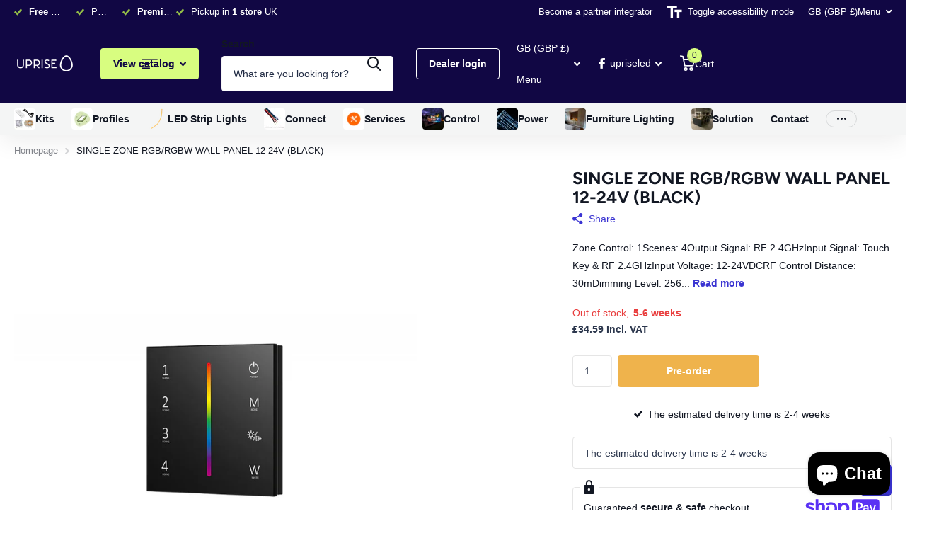

--- FILE ---
content_type: text/html; charset=utf-8
request_url: https://upriseled.com/products/single-zone-rgb-rgbw-wall-panel-12-24v-black
body_size: 52726
content:
<!doctype html>
<html
  lang="en"
  data-theme="xtra"
  dir="ltr"
  class="no-js "
>
  <head>
    <meta charset="utf-8">
    <meta http-equiv="x-ua-compatible" content="ie=edge">
    <title>
      SINGLE ZONE RGB/RGBW WALL PANEL 12-24V (BLACK)
       &ndash; Uprise LED
    </title><meta name="description" content="Zone Control: 1Scenes: 4Output Signal: RF 2.4GHzInput Signal: Touch Key &amp;amp; RF 2.4GHzInput Voltage: 12-24VDCRF Control Distance: 30mDimming Level: 256 LevelsIP Rating: IP20Dimensions: 86 x 86mmWarranty: 5 Years"><meta name="theme-color" content="">
    <meta name="MobileOptimized" content="320">
    <meta name="HandheldFriendly" content="true">
    <meta
      name="viewport"
      content="width=device-width, initial-scale=1, minimum-scale=1, maximum-scale=5, viewport-fit=cover, shrink-to-fit=no"
    >
    <meta name="format-detection" content="telephone=no">
    <meta name="msapplication-config" content="//upriseled.com/cdn/shop/t/20/assets/browserconfig.xml?v=52024572095365081671756466737">
    <link rel="canonical" href="https://upriseled.com/products/single-zone-rgb-rgbw-wall-panel-12-24v-black">
    <link rel="preconnect" href="https://fonts.shopifycdn.com" crossorigin><link rel="preload" as="style" href="//upriseled.com/cdn/shop/t/20/assets/screen.css?v=99347756869468343791756466738">
    <link rel="preload" as="style" href="//upriseled.com/cdn/shop/t/20/assets/theme-xtra.css?v=93573482502964324901756466738">
    <link rel="preload" as="style" href="//upriseled.com/cdn/shop/t/20/assets/screen-settings.css?v=162683170879472801091763834015">
    
    <link rel="preload" as="font" href="//upriseled.com/cdn/fonts/figtree/figtree_n7.2fd9bfe01586148e644724096c9d75e8c7a90e55.woff2" type="font/woff2" crossorigin>
    
<link rel="preload" as="font" href="//upriseled.com/cdn/shop/t/20/assets/xtra.woff2?v=74598006880499421301756466738" crossorigin>
    <link href="//upriseled.com/cdn/shop/t/20/assets/screen.css?v=99347756869468343791756466738" rel="stylesheet" type="text/css" media="screen" />
    <link href="//upriseled.com/cdn/shop/t/20/assets/theme-xtra.css?v=93573482502964324901756466738" rel="stylesheet" type="text/css" media="screen" />
    <link href="//upriseled.com/cdn/shop/t/20/assets/screen-settings.css?v=162683170879472801091763834015" rel="stylesheet" type="text/css" media="screen" />
    <noscript><link rel="stylesheet" href="//upriseled.com/cdn/shop/t/20/assets/async-menu.css?v=13339532732330542601756466737"></noscript><link href="//upriseled.com/cdn/shop/t/20/assets/page-product.css?v=157979144432134278971756466738" rel="stylesheet" type="text/css" media="screen" />

<link rel="icon" href="//upriseled.com/cdn/shop/files/uprise_egg_512px_798bdb4b-264c-48c0-9579-2bc08e62c56f.png?crop=center&height=32&v=1677332317&width=32" type="image/png">
      <link rel="mask-icon" href="safari-pinned-tab.svg" color="#333333">
      <link rel="apple-touch-icon" href="apple-touch-icon.png"><script>
      document.documentElement.classList.remove('no-js');
      document.documentElement.classList.add('js');
    </script>
    <meta name="msapplication-config" content="//upriseled.com/cdn/shop/t/20/assets/browserconfig.xml?v=52024572095365081671756466737">
<meta property="og:title" content="SINGLE ZONE RGB/RGBW WALL PANEL 12-24V (BLACK)">
<meta property="og:type" content="product">
<meta property="og:description" content="Zone Control: 1Scenes: 4Output Signal: RF 2.4GHzInput Signal: Touch Key &amp;amp; RF 2.4GHzInput Voltage: 12-24VDCRF Control Distance: 30mDimming Level: 256 LevelsIP Rating: IP20Dimensions: 86 x 86mmWarranty: 5 Years">
<meta property="og:site_name" content="Uprise LED">
<meta property="og:url" content="https://upriseled.com/products/single-zone-rgb-rgbw-wall-panel-12-24v-black">

  
  <meta property="product:price:amount" content="£34.59">
  <meta property="og:price:amount" content="£34.59">
  <meta property="og:price:currency" content="GBP">
  <meta property="og:availability" content="instock" />

<meta property="og:image" content="//upriseled.com/cdn/shop/products/uprise-led-up-single-zone-rgbrgbw-24v-wall-panel-black.jpg?crop=center&height=500&v=1659859173&width=600">

<meta name="twitter:title" content="SINGLE ZONE RGB/RGBW WALL PANEL 12-24V (BLACK)">
<meta name="twitter:description" content="Zone Control: 1Scenes: 4Output Signal: RF 2.4GHzInput Signal: Touch Key &amp;amp; RF 2.4GHzInput Voltage: 12-24VDCRF Control Distance: 30mDimming Level: 256 LevelsIP Rating: IP20Dimensions: 86 x 86mmWarranty: 5 Years">
<meta name="twitter:site" content="Uprise LED">

  <meta name="twitter:card" content="//upriseled.com/cdn/shop/files/uprise_white_logo_-_no_background.png?v=1692183816">

<meta property="twitter:image" content="//upriseled.com/cdn/shop/products/uprise-led-up-single-zone-rgbrgbw-24v-wall-panel-black.jpg?crop=center&height=500&v=1659859173&width=600">
<script type="application/ld+json">
  [
      {
        "@context": "http://schema.org",
        "@type": "Product",
        "name": "SINGLE ZONE RGB/RGBW WALL PANEL 12-24V (BLACK)",
        "url": "https://upriseled.com/products/single-zone-rgb-rgbw-wall-panel-12-24v-black","brand": { "@type": "Brand", "name": "Uprise LED" },"description": "Zone Control: 1Scenes: 4Output Signal: RF 2.4GHzInput Signal: Touch Key \u0026amp;amp; RF 2.4GHzInput Voltage: 12-24VDCRF Control Distance: 30mDimming Level: 256 LevelsIP Rating: IP20Dimensions: 86 x 86mmWarranty: 5 Years","image": "//upriseled.com/cdn/shop/products/uprise-led-up-single-zone-rgbrgbw-24v-wall-panel-black.jpg?crop=center&height=500&v=1659859173&width=600","sku": "UP-T4-1B","offers": {
          "@type": "Offer",
          "price": "34.59",
          "url": "https://upriseled.com/products/single-zone-rgb-rgbw-wall-panel-12-24v-black",
          "priceValidUntil": "2027-01-30",
          "priceCurrency": "GBP"}
        
      },
    {
      "@context": "http://schema.org/",
      "@type": "Organization",
      "url": "https://upriseled.com/products/single-zone-rgb-rgbw-wall-panel-12-24v-black",
      "name": "Uprise LED",
      "legalName": "Uprise LED",
      "description": "Zone Control: 1Scenes: 4Output Signal: RF 2.4GHzInput Signal: Touch Key &amp;amp; RF 2.4GHzInput Voltage: 12-24VDCRF Control Distance: 30mDimming Level: 256 LevelsIP Rating: IP20Dimensions: 86 x 86mmWarranty: 5 Years","logo": "//upriseled.com/cdn/shop/files/uprise_white_logo_-_no_background.png?v=1692183816",
        "image": "//upriseled.com/cdn/shop/files/uprise_white_logo_-_no_background.png?v=1692183816","contactPoint": {
        "@type": "ContactPoint",
        "contactType": "Customer service",
        "telephone": "07957180481"
      },
      "address": {
        "@type": "PostalAddress",
        "streetAddress": "19 lacey close",
        "addressLocality": "Leicestershire",
        "postalCode": "LE17 4GX",
        "addressCountry": "GB"
      }
    },
    {
      "@context": "http://schema.org",
      "@type": "WebSite",
      "url": "https://upriseled.com/products/single-zone-rgb-rgbw-wall-panel-12-24v-black",
      "name": "Uprise LED",
      "description": "Zone Control: 1Scenes: 4Output Signal: RF 2.4GHzInput Signal: Touch Key &amp;amp; RF 2.4GHzInput Voltage: 12-24VDCRF Control Distance: 30mDimming Level: 256 LevelsIP Rating: IP20Dimensions: 86 x 86mmWarranty: 5 Years",
      "author": [
        {
          "@type": "Organization",
          "url": "https://www.someoneyouknow.online",
          "name": "Someoneyouknow",
          "address": {
            "@type": "PostalAddress",
            "streetAddress": "Wilhelminaplein 25",
            "addressLocality": "Eindhoven",
            "addressRegion": "NB",
            "postalCode": "5611 HG",
            "addressCountry": "NL"
          }
        }
      ]
    }
  ]
</script>

    <script>window.performance && window.performance.mark && window.performance.mark('shopify.content_for_header.start');</script><meta name="google-site-verification" content="jjV5PXdStKDDhD7l1Mog-fudQYZlIMrlL1zOjJtCXvE">
<meta name="facebook-domain-verification" content="0dmx0fb16m0x60o9ifcwpuix56eypn">
<meta id="shopify-digital-wallet" name="shopify-digital-wallet" content="/63791595734/digital_wallets/dialog">
<meta name="shopify-checkout-api-token" content="5273a4dcf98f06b2ecbb0ea5909cb588">
<link rel="alternate" type="application/json+oembed" href="https://upriseled.com/products/single-zone-rgb-rgbw-wall-panel-12-24v-black.oembed">
<script async="async" src="/checkouts/internal/preloads.js?locale=en-GB"></script>
<link rel="preconnect" href="https://shop.app" crossorigin="anonymous">
<script async="async" src="https://shop.app/checkouts/internal/preloads.js?locale=en-GB&shop_id=63791595734" crossorigin="anonymous"></script>
<script id="apple-pay-shop-capabilities" type="application/json">{"shopId":63791595734,"countryCode":"GB","currencyCode":"GBP","merchantCapabilities":["supports3DS"],"merchantId":"gid:\/\/shopify\/Shop\/63791595734","merchantName":"Uprise LED","requiredBillingContactFields":["postalAddress","email"],"requiredShippingContactFields":["postalAddress","email"],"shippingType":"shipping","supportedNetworks":["visa","maestro","masterCard","amex","discover","elo"],"total":{"type":"pending","label":"Uprise LED","amount":"1.00"},"shopifyPaymentsEnabled":true,"supportsSubscriptions":true}</script>
<script id="shopify-features" type="application/json">{"accessToken":"5273a4dcf98f06b2ecbb0ea5909cb588","betas":["rich-media-storefront-analytics"],"domain":"upriseled.com","predictiveSearch":true,"shopId":63791595734,"locale":"en"}</script>
<script>var Shopify = Shopify || {};
Shopify.shop = "uprise-led.myshopify.com";
Shopify.locale = "en";
Shopify.currency = {"active":"GBP","rate":"1.0"};
Shopify.country = "GB";
Shopify.theme = {"name":"Xtra","id":183691280759,"schema_name":"Xtra","schema_version":"6.2.0","theme_store_id":1609,"role":"main"};
Shopify.theme.handle = "null";
Shopify.theme.style = {"id":null,"handle":null};
Shopify.cdnHost = "upriseled.com/cdn";
Shopify.routes = Shopify.routes || {};
Shopify.routes.root = "/";</script>
<script type="module">!function(o){(o.Shopify=o.Shopify||{}).modules=!0}(window);</script>
<script>!function(o){function n(){var o=[];function n(){o.push(Array.prototype.slice.apply(arguments))}return n.q=o,n}var t=o.Shopify=o.Shopify||{};t.loadFeatures=n(),t.autoloadFeatures=n()}(window);</script>
<script>
  window.ShopifyPay = window.ShopifyPay || {};
  window.ShopifyPay.apiHost = "shop.app\/pay";
  window.ShopifyPay.redirectState = null;
</script>
<script id="shop-js-analytics" type="application/json">{"pageType":"product"}</script>
<script defer="defer" async type="module" src="//upriseled.com/cdn/shopifycloud/shop-js/modules/v2/client.init-shop-cart-sync_BN7fPSNr.en.esm.js"></script>
<script defer="defer" async type="module" src="//upriseled.com/cdn/shopifycloud/shop-js/modules/v2/chunk.common_Cbph3Kss.esm.js"></script>
<script defer="defer" async type="module" src="//upriseled.com/cdn/shopifycloud/shop-js/modules/v2/chunk.modal_DKumMAJ1.esm.js"></script>
<script type="module">
  await import("//upriseled.com/cdn/shopifycloud/shop-js/modules/v2/client.init-shop-cart-sync_BN7fPSNr.en.esm.js");
await import("//upriseled.com/cdn/shopifycloud/shop-js/modules/v2/chunk.common_Cbph3Kss.esm.js");
await import("//upriseled.com/cdn/shopifycloud/shop-js/modules/v2/chunk.modal_DKumMAJ1.esm.js");

  window.Shopify.SignInWithShop?.initShopCartSync?.({"fedCMEnabled":true,"windoidEnabled":true});

</script>
<script>
  window.Shopify = window.Shopify || {};
  if (!window.Shopify.featureAssets) window.Shopify.featureAssets = {};
  window.Shopify.featureAssets['shop-js'] = {"shop-cart-sync":["modules/v2/client.shop-cart-sync_CJVUk8Jm.en.esm.js","modules/v2/chunk.common_Cbph3Kss.esm.js","modules/v2/chunk.modal_DKumMAJ1.esm.js"],"init-fed-cm":["modules/v2/client.init-fed-cm_7Fvt41F4.en.esm.js","modules/v2/chunk.common_Cbph3Kss.esm.js","modules/v2/chunk.modal_DKumMAJ1.esm.js"],"init-shop-email-lookup-coordinator":["modules/v2/client.init-shop-email-lookup-coordinator_Cc088_bR.en.esm.js","modules/v2/chunk.common_Cbph3Kss.esm.js","modules/v2/chunk.modal_DKumMAJ1.esm.js"],"init-windoid":["modules/v2/client.init-windoid_hPopwJRj.en.esm.js","modules/v2/chunk.common_Cbph3Kss.esm.js","modules/v2/chunk.modal_DKumMAJ1.esm.js"],"shop-button":["modules/v2/client.shop-button_B0jaPSNF.en.esm.js","modules/v2/chunk.common_Cbph3Kss.esm.js","modules/v2/chunk.modal_DKumMAJ1.esm.js"],"shop-cash-offers":["modules/v2/client.shop-cash-offers_DPIskqss.en.esm.js","modules/v2/chunk.common_Cbph3Kss.esm.js","modules/v2/chunk.modal_DKumMAJ1.esm.js"],"shop-toast-manager":["modules/v2/client.shop-toast-manager_CK7RT69O.en.esm.js","modules/v2/chunk.common_Cbph3Kss.esm.js","modules/v2/chunk.modal_DKumMAJ1.esm.js"],"init-shop-cart-sync":["modules/v2/client.init-shop-cart-sync_BN7fPSNr.en.esm.js","modules/v2/chunk.common_Cbph3Kss.esm.js","modules/v2/chunk.modal_DKumMAJ1.esm.js"],"init-customer-accounts-sign-up":["modules/v2/client.init-customer-accounts-sign-up_CfPf4CXf.en.esm.js","modules/v2/client.shop-login-button_DeIztwXF.en.esm.js","modules/v2/chunk.common_Cbph3Kss.esm.js","modules/v2/chunk.modal_DKumMAJ1.esm.js"],"pay-button":["modules/v2/client.pay-button_CgIwFSYN.en.esm.js","modules/v2/chunk.common_Cbph3Kss.esm.js","modules/v2/chunk.modal_DKumMAJ1.esm.js"],"init-customer-accounts":["modules/v2/client.init-customer-accounts_DQ3x16JI.en.esm.js","modules/v2/client.shop-login-button_DeIztwXF.en.esm.js","modules/v2/chunk.common_Cbph3Kss.esm.js","modules/v2/chunk.modal_DKumMAJ1.esm.js"],"avatar":["modules/v2/client.avatar_BTnouDA3.en.esm.js"],"init-shop-for-new-customer-accounts":["modules/v2/client.init-shop-for-new-customer-accounts_CsZy_esa.en.esm.js","modules/v2/client.shop-login-button_DeIztwXF.en.esm.js","modules/v2/chunk.common_Cbph3Kss.esm.js","modules/v2/chunk.modal_DKumMAJ1.esm.js"],"shop-follow-button":["modules/v2/client.shop-follow-button_BRMJjgGd.en.esm.js","modules/v2/chunk.common_Cbph3Kss.esm.js","modules/v2/chunk.modal_DKumMAJ1.esm.js"],"checkout-modal":["modules/v2/client.checkout-modal_B9Drz_yf.en.esm.js","modules/v2/chunk.common_Cbph3Kss.esm.js","modules/v2/chunk.modal_DKumMAJ1.esm.js"],"shop-login-button":["modules/v2/client.shop-login-button_DeIztwXF.en.esm.js","modules/v2/chunk.common_Cbph3Kss.esm.js","modules/v2/chunk.modal_DKumMAJ1.esm.js"],"lead-capture":["modules/v2/client.lead-capture_DXYzFM3R.en.esm.js","modules/v2/chunk.common_Cbph3Kss.esm.js","modules/v2/chunk.modal_DKumMAJ1.esm.js"],"shop-login":["modules/v2/client.shop-login_CA5pJqmO.en.esm.js","modules/v2/chunk.common_Cbph3Kss.esm.js","modules/v2/chunk.modal_DKumMAJ1.esm.js"],"payment-terms":["modules/v2/client.payment-terms_BxzfvcZJ.en.esm.js","modules/v2/chunk.common_Cbph3Kss.esm.js","modules/v2/chunk.modal_DKumMAJ1.esm.js"]};
</script>
<script>(function() {
  var isLoaded = false;
  function asyncLoad() {
    if (isLoaded) return;
    isLoaded = true;
    var urls = ["https:\/\/seo.apps.avada.io\/scripttag\/avada-seo-installed.js?shop=uprise-led.myshopify.com"];
    for (var i = 0; i < urls.length; i++) {
      var s = document.createElement('script');
      s.type = 'text/javascript';
      s.async = true;
      s.src = urls[i];
      var x = document.getElementsByTagName('script')[0];
      x.parentNode.insertBefore(s, x);
    }
  };
  if(window.attachEvent) {
    window.attachEvent('onload', asyncLoad);
  } else {
    window.addEventListener('load', asyncLoad, false);
  }
})();</script>
<script id="__st">var __st={"a":63791595734,"offset":0,"reqid":"b7d50dde-3af2-43c5-a9d1-6436b87d1be6-1769724076","pageurl":"upriseled.com\/products\/single-zone-rgb-rgbw-wall-panel-12-24v-black","u":"09535d2c6f81","p":"product","rtyp":"product","rid":7788469518550};</script>
<script>window.ShopifyPaypalV4VisibilityTracking = true;</script>
<script id="captcha-bootstrap">!function(){'use strict';const t='contact',e='account',n='new_comment',o=[[t,t],['blogs',n],['comments',n],[t,'customer']],c=[[e,'customer_login'],[e,'guest_login'],[e,'recover_customer_password'],[e,'create_customer']],r=t=>t.map((([t,e])=>`form[action*='/${t}']:not([data-nocaptcha='true']) input[name='form_type'][value='${e}']`)).join(','),a=t=>()=>t?[...document.querySelectorAll(t)].map((t=>t.form)):[];function s(){const t=[...o],e=r(t);return a(e)}const i='password',u='form_key',d=['recaptcha-v3-token','g-recaptcha-response','h-captcha-response',i],f=()=>{try{return window.sessionStorage}catch{return}},m='__shopify_v',_=t=>t.elements[u];function p(t,e,n=!1){try{const o=window.sessionStorage,c=JSON.parse(o.getItem(e)),{data:r}=function(t){const{data:e,action:n}=t;return t[m]||n?{data:e,action:n}:{data:t,action:n}}(c);for(const[e,n]of Object.entries(r))t.elements[e]&&(t.elements[e].value=n);n&&o.removeItem(e)}catch(o){console.error('form repopulation failed',{error:o})}}const l='form_type',E='cptcha';function T(t){t.dataset[E]=!0}const w=window,h=w.document,L='Shopify',v='ce_forms',y='captcha';let A=!1;((t,e)=>{const n=(g='f06e6c50-85a8-45c8-87d0-21a2b65856fe',I='https://cdn.shopify.com/shopifycloud/storefront-forms-hcaptcha/ce_storefront_forms_captcha_hcaptcha.v1.5.2.iife.js',D={infoText:'Protected by hCaptcha',privacyText:'Privacy',termsText:'Terms'},(t,e,n)=>{const o=w[L][v],c=o.bindForm;if(c)return c(t,g,e,D).then(n);var r;o.q.push([[t,g,e,D],n]),r=I,A||(h.body.append(Object.assign(h.createElement('script'),{id:'captcha-provider',async:!0,src:r})),A=!0)});var g,I,D;w[L]=w[L]||{},w[L][v]=w[L][v]||{},w[L][v].q=[],w[L][y]=w[L][y]||{},w[L][y].protect=function(t,e){n(t,void 0,e),T(t)},Object.freeze(w[L][y]),function(t,e,n,w,h,L){const[v,y,A,g]=function(t,e,n){const i=e?o:[],u=t?c:[],d=[...i,...u],f=r(d),m=r(i),_=r(d.filter((([t,e])=>n.includes(e))));return[a(f),a(m),a(_),s()]}(w,h,L),I=t=>{const e=t.target;return e instanceof HTMLFormElement?e:e&&e.form},D=t=>v().includes(t);t.addEventListener('submit',(t=>{const e=I(t);if(!e)return;const n=D(e)&&!e.dataset.hcaptchaBound&&!e.dataset.recaptchaBound,o=_(e),c=g().includes(e)&&(!o||!o.value);(n||c)&&t.preventDefault(),c&&!n&&(function(t){try{if(!f())return;!function(t){const e=f();if(!e)return;const n=_(t);if(!n)return;const o=n.value;o&&e.removeItem(o)}(t);const e=Array.from(Array(32),(()=>Math.random().toString(36)[2])).join('');!function(t,e){_(t)||t.append(Object.assign(document.createElement('input'),{type:'hidden',name:u})),t.elements[u].value=e}(t,e),function(t,e){const n=f();if(!n)return;const o=[...t.querySelectorAll(`input[type='${i}']`)].map((({name:t})=>t)),c=[...d,...o],r={};for(const[a,s]of new FormData(t).entries())c.includes(a)||(r[a]=s);n.setItem(e,JSON.stringify({[m]:1,action:t.action,data:r}))}(t,e)}catch(e){console.error('failed to persist form',e)}}(e),e.submit())}));const S=(t,e)=>{t&&!t.dataset[E]&&(n(t,e.some((e=>e===t))),T(t))};for(const o of['focusin','change'])t.addEventListener(o,(t=>{const e=I(t);D(e)&&S(e,y())}));const B=e.get('form_key'),M=e.get(l),P=B&&M;t.addEventListener('DOMContentLoaded',(()=>{const t=y();if(P)for(const e of t)e.elements[l].value===M&&p(e,B);[...new Set([...A(),...v().filter((t=>'true'===t.dataset.shopifyCaptcha))])].forEach((e=>S(e,t)))}))}(h,new URLSearchParams(w.location.search),n,t,e,['guest_login'])})(!0,!0)}();</script>
<script integrity="sha256-4kQ18oKyAcykRKYeNunJcIwy7WH5gtpwJnB7kiuLZ1E=" data-source-attribution="shopify.loadfeatures" defer="defer" src="//upriseled.com/cdn/shopifycloud/storefront/assets/storefront/load_feature-a0a9edcb.js" crossorigin="anonymous"></script>
<script crossorigin="anonymous" defer="defer" src="//upriseled.com/cdn/shopifycloud/storefront/assets/shopify_pay/storefront-65b4c6d7.js?v=20250812"></script>
<script data-source-attribution="shopify.dynamic_checkout.dynamic.init">var Shopify=Shopify||{};Shopify.PaymentButton=Shopify.PaymentButton||{isStorefrontPortableWallets:!0,init:function(){window.Shopify.PaymentButton.init=function(){};var t=document.createElement("script");t.src="https://upriseled.com/cdn/shopifycloud/portable-wallets/latest/portable-wallets.en.js",t.type="module",document.head.appendChild(t)}};
</script>
<script data-source-attribution="shopify.dynamic_checkout.buyer_consent">
  function portableWalletsHideBuyerConsent(e){var t=document.getElementById("shopify-buyer-consent"),n=document.getElementById("shopify-subscription-policy-button");t&&n&&(t.classList.add("hidden"),t.setAttribute("aria-hidden","true"),n.removeEventListener("click",e))}function portableWalletsShowBuyerConsent(e){var t=document.getElementById("shopify-buyer-consent"),n=document.getElementById("shopify-subscription-policy-button");t&&n&&(t.classList.remove("hidden"),t.removeAttribute("aria-hidden"),n.addEventListener("click",e))}window.Shopify?.PaymentButton&&(window.Shopify.PaymentButton.hideBuyerConsent=portableWalletsHideBuyerConsent,window.Shopify.PaymentButton.showBuyerConsent=portableWalletsShowBuyerConsent);
</script>
<script data-source-attribution="shopify.dynamic_checkout.cart.bootstrap">document.addEventListener("DOMContentLoaded",(function(){function t(){return document.querySelector("shopify-accelerated-checkout-cart, shopify-accelerated-checkout")}if(t())Shopify.PaymentButton.init();else{new MutationObserver((function(e,n){t()&&(Shopify.PaymentButton.init(),n.disconnect())})).observe(document.body,{childList:!0,subtree:!0})}}));
</script>
<link id="shopify-accelerated-checkout-styles" rel="stylesheet" media="screen" href="https://upriseled.com/cdn/shopifycloud/portable-wallets/latest/accelerated-checkout-backwards-compat.css" crossorigin="anonymous">
<style id="shopify-accelerated-checkout-cart">
        #shopify-buyer-consent {
  margin-top: 1em;
  display: inline-block;
  width: 100%;
}

#shopify-buyer-consent.hidden {
  display: none;
}

#shopify-subscription-policy-button {
  background: none;
  border: none;
  padding: 0;
  text-decoration: underline;
  font-size: inherit;
  cursor: pointer;
}

#shopify-subscription-policy-button::before {
  box-shadow: none;
}

      </style>

<script>window.performance && window.performance.mark && window.performance.mark('shopify.content_for_header.end');</script>
    
    <style data-shopify>
      :root {
      	--scheme-1:                      #ffffff;
      	--scheme-1_solid:                #ffffff;
      	--scheme-1_bg:                   var(--scheme-1);
      	--scheme-1_bg_dark:              var(--scheme-1_bg);
      	--scheme-1_bg_var:               var(--scheme-1_bg_dark);
      	--scheme-1_bg_secondary:         #eef5f7;
      	--scheme-1_fg:                   #121723;
      	--scheme-1_fg_sat:               #ced5e6;
      	--scheme-1_title:                #121723;
      	--scheme-1_title_solid:          #121723;

      	--scheme-1_primary_btn_bg:       #3a34d2;
      	--scheme-1_primary_btn_bg_dark:  #2f29b9;
      	--scheme-1_primary_btn_fg:       #ffffff;
      	--scheme-1_secondary_btn_bg:     #121723;
      	--scheme-1_secondary_btn_bg_dark:#06080b;
      	--scheme-1_secondary_btn_fg:     #ffffff;
      	--scheme-1_tertiary_btn_bg:      #2c374d;
      	--scheme-1_tertiary_btn_bg_dark: #1f2736;
      	--scheme-1_tertiary_btn_fg:      #ffffff;
      	--scheme-1_btn_bg:       		var(--scheme-1_primary_btn_bg);
      	--scheme-1_btn_bg_dark:  		var(--scheme-1_primary_btn_bg_dark);
      	--scheme-1_btn_fg:       		var(--scheme-1_primary_btn_fg);
      	--scheme-1_bd:                   #e5e5e5;
      	--scheme-1_input_bg:             #ffffff;
      	--scheme-1_input_fg:             #2c374d;
      	--scheme-1_input_pl:             #3f4e6d;
      	--scheme-1_accent:               #3a34d2;
      	--scheme-1_accent_gradient:      linear-gradient(320deg, rgba(245, 215, 73, 1) 4%, rgba(145, 212, 234, 1) 100%);
      	
      	--scheme-1_fg_brightness: 0; 
      	
      		--primary_text_rgba:  				rgb(18, 23, 35);
      		--body_bg:            				var(--scheme-1_bg);
      	
      	}select, .bv_atual, #root #content .f8sr select,
      	[class*="palette-scheme-1"] select,
      	[class*="palette-scheme-1"] .bv_atual,
      	#root #content [class*="palette-scheme-1"] .f8sr select {
      	background-image: url("data:image/svg+xml,%3Csvg xmlns='http://www.w3.org/2000/svg' xml:space='preserve' style='enable-background:new 0 0 12.7 7.7' viewBox='0 0 12.7 7.7' fill='%232c374d'%3E%3Cpath d='M.3.2c.4-.3.9-.3 1.2.1l4.7 5.3 5-5.3c.3-.3.9-.4 1.2 0 .3.3.4.9 0 1.2l-5.7 6c-.1.1-.3.2-.5.2s-.5-.1-.6-.3l-5.3-6C-.1 1.1-.1.5.3.2z'/%3E%3C/svg%3E");
      	}
      	
      		#root input[type="date"], #root .datepicker-input { background-image: url("data:image/svg+xml,%3Csvg xmlns='http://www.w3.org/2000/svg' xml:space='preserve' style='enable-background:new 0 0 14 16' viewBox='0 0 14 16' fill='%232c374d'%3E%3Cpath d='M12.3 2H11V.8c0-.5-.3-.8-.7-.8s-.8.3-.8.8V2h-5V.8c0-.5-.3-.8-.7-.8S3 .3 3 .8V2H1.8C.8 2 0 2.8 0 3.8v10.5c0 1 .8 1.8 1.8 1.8h10.5c1 0 1.8-.8 1.8-1.8V3.8c-.1-1-.9-1.8-1.8-1.8zm.2 12.3c0 .1-.1.3-.3.3H1.8c-.1 0-.3-.1-.3-.3V7.5h11v6.8zm0-8.3h-11V3.8c0-.1.1-.3.3-.3h10.5c.1 0 .3.1.3.3V6z'/%3E%3C/svg%3E"); }
      	
      	select:focus, #root #content .f8sr select:focus,
      	[class*="palette-scheme-1"] select:focus,
      	#root #content [class*="palette-scheme-1"] .f8sr select:focus {
      	background-image: url("data:image/svg+xml,%3Csvg xmlns='http://www.w3.org/2000/svg' xml:space='preserve' style='enable-background:new 0 0 12.7 7.7' viewBox='0 0 12.7 7.7' fill='%232c374d'%3E%3Cpath d='M12.4 7.5c-.4.3-.9.3-1.2-.1L6.5 2.1l-5 5.3c-.3.3-.9.4-1.2 0-.3-.3-.4-.9 0-1.2L6 .2c.1-.1.3-.2.5-.2.3 0 .5.1.6.3l5.3 6c.4.3.4.9 0 1.2z'/%3E%3C/svg%3E");
      	}
      	:root, [class*="palette-scheme-1"], [data-active-content*="scheme-1"] {
      	--primary_bg:             var(--scheme-1_bg);
      	--bg_secondary:           var(--scheme-1_bg_secondary);
      	--primary_text:           var(--scheme-1_fg);
      	--primary_text_h:         var(--scheme-1_title);
      	--headings_text:          var(--primary_text_h);
      	--headings_text_solid:    var(--scheme-1_title_solid);
      	--primary_bg_btn:         var(--scheme-1_primary_btn_bg);
      	--primary_bg_btn_dark:    var(--scheme-1_primary_btn_bg_dark);
      	--primary_btn_text:       var(--scheme-1_primary_btn_fg);
      	--secondary_bg_btn:       var(--scheme-1_secondary_btn_bg);
      	--secondary_bg_btn_dark:  var(--scheme-1_secondary_btn_bg_dark);
      	--secondary_btn_text:     var(--scheme-1_secondary_btn_fg);
      	--tertiary_bg_btn:        var(--scheme-1_tertiary_btn_bg);
      	--tertiary_bg_btn_dark:   var(--scheme-1_tertiary_btn_bg_dark);
      	--tertiary_btn_text:      var(--scheme-1_tertiary_btn_fg);
      	--custom_input_bg:        var(--scheme-1_input_bg);
      	--custom_input_fg:        var(--scheme-1_input_fg);
      	--custom_input_pl:        var(--scheme-1_input_pl);
      	--custom_input_bd:        var(--scheme-1_bd);
      	--custom_bd:              var(--custom_input_bd);
      	--secondary_bg: 		  var(--primary_bg_btn);
      	--accent:                 var(--scheme-1_accent);
      	--accent_gradient:        var(--scheme-1_accent_gradient);
      	--primary_text_brightness:var(--scheme-1_fg_brightness);
      	}
      	
      :root {
      	--scheme-2:                      #110744;
      	--scheme-2_solid:                #110744;
      	--scheme-2_bg:                   var(--scheme-2);
      	--scheme-2_bg_dark:              #0f063b;
      	--scheme-2_bg_var:               var(--scheme-2_bg_dark);
      	--scheme-2_bg_secondary:         #f7f7f7;
      	--scheme-2_fg:                   #ffffff;
      	--scheme-2_fg_sat:               #ffffff;
      	--scheme-2_title:                #ffffff;
      	--scheme-2_title_solid:          #ffffff;

      	--scheme-2_primary_btn_bg:       #ffffff;
      	--scheme-2_primary_btn_bg_dark:  #ededed;
      	--scheme-2_primary_btn_fg:       #110744;
      	--scheme-2_secondary_btn_bg:     #d8fd80;
      	--scheme-2_secondary_btn_bg_dark:#cdfc5d;
      	--scheme-2_secondary_btn_fg:     #110744;
      	--scheme-2_tertiary_btn_bg:      #3a34d2;
      	--scheme-2_tertiary_btn_bg_dark: #2f29b9;
      	--scheme-2_tertiary_btn_fg:      #ffffff;
      	--scheme-2_btn_bg:       		var(--scheme-2_primary_btn_bg);
      	--scheme-2_btn_bg_dark:  		var(--scheme-2_primary_btn_bg_dark);
      	--scheme-2_btn_fg:       		var(--scheme-2_primary_btn_fg);
      	--scheme-2_bd:                   #f7f7f7;
      	--scheme-2_input_bg:             #ffffff;
      	--scheme-2_input_fg:             #121723;
      	--scheme-2_input_pl:             #232d45;
      	--scheme-2_accent:               #d8fd80;
      	--scheme-2_accent_gradient:      #d8fd80;
      	
      	--scheme-2_fg_brightness: 1; 
      	
      	}
      	[class*="palette-scheme-2"] select,
      	[class*="palette-scheme-2"] .bv_atual,
      	#root #content [class*="palette-scheme-2"] .f8sr select {
      	background-image: url("data:image/svg+xml,%3Csvg xmlns='http://www.w3.org/2000/svg' xml:space='preserve' style='enable-background:new 0 0 12.7 7.7' viewBox='0 0 12.7 7.7' fill='%23121723'%3E%3Cpath d='M.3.2c.4-.3.9-.3 1.2.1l4.7 5.3 5-5.3c.3-.3.9-.4 1.2 0 .3.3.4.9 0 1.2l-5.7 6c-.1.1-.3.2-.5.2s-.5-.1-.6-.3l-5.3-6C-.1 1.1-.1.5.3.2z'/%3E%3C/svg%3E");
      	}
      	
      	
      	[class*="palette-scheme-2"] select:focus,
      	#root #content [class*="palette-scheme-2"] .f8sr select:focus {
      	background-image: url("data:image/svg+xml,%3Csvg xmlns='http://www.w3.org/2000/svg' xml:space='preserve' style='enable-background:new 0 0 12.7 7.7' viewBox='0 0 12.7 7.7' fill='%23121723'%3E%3Cpath d='M12.4 7.5c-.4.3-.9.3-1.2-.1L6.5 2.1l-5 5.3c-.3.3-.9.4-1.2 0-.3-.3-.4-.9 0-1.2L6 .2c.1-.1.3-.2.5-.2.3 0 .5.1.6.3l5.3 6c.4.3.4.9 0 1.2z'/%3E%3C/svg%3E");
      	}
      	[class*="palette-scheme-2"], [data-active-content*="scheme-2"] {
      	--primary_bg:             var(--scheme-2_bg);
      	--bg_secondary:           var(--scheme-2_bg_secondary);
      	--primary_text:           var(--scheme-2_fg);
      	--primary_text_h:         var(--scheme-2_title);
      	--headings_text:          var(--primary_text_h);
      	--headings_text_solid:    var(--scheme-2_title_solid);
      	--primary_bg_btn:         var(--scheme-2_primary_btn_bg);
      	--primary_bg_btn_dark:    var(--scheme-2_primary_btn_bg_dark);
      	--primary_btn_text:       var(--scheme-2_primary_btn_fg);
      	--secondary_bg_btn:       var(--scheme-2_secondary_btn_bg);
      	--secondary_bg_btn_dark:  var(--scheme-2_secondary_btn_bg_dark);
      	--secondary_btn_text:     var(--scheme-2_secondary_btn_fg);
      	--tertiary_bg_btn:        var(--scheme-2_tertiary_btn_bg);
      	--tertiary_bg_btn_dark:   var(--scheme-2_tertiary_btn_bg_dark);
      	--tertiary_btn_text:      var(--scheme-2_tertiary_btn_fg);
      	--custom_input_bg:        var(--scheme-2_input_bg);
      	--custom_input_fg:        var(--scheme-2_input_fg);
      	--custom_input_pl:        var(--scheme-2_input_pl);
      	--custom_input_bd:        var(--scheme-2_bd);
      	--custom_bd:              var(--custom_input_bd);
      	--secondary_bg: 		  var(--primary_bg_btn);
      	--accent:                 var(--scheme-2_accent);
      	--accent_gradient:        var(--scheme-2_accent_gradient);
      	--primary_text_brightness:var(--scheme-2_fg_brightness);
      	}
      	
      :root {
      	--scheme-3:                      #f4f5f5;
      	--scheme-3_solid:                #f4f5f5;
      	--scheme-3_bg:                   var(--scheme-3);
      	--scheme-3_bg_dark:              #eff0f0;
      	--scheme-3_bg_var:               var(--scheme-3_bg_dark);
      	--scheme-3_bg_secondary:         #ffffff;
      	--scheme-3_fg:                   #121723;
      	--scheme-3_fg_sat:               #ced5e6;
      	--scheme-3_title:                #121723;
      	--scheme-3_title_solid:          #121723;

      	--scheme-3_primary_btn_bg:       #121723;
      	--scheme-3_primary_btn_bg_dark:  #06080b;
      	--scheme-3_primary_btn_fg:       #ffffff;
      	--scheme-3_secondary_btn_bg:     #3a34d2;
      	--scheme-3_secondary_btn_bg_dark:#2f29b9;
      	--scheme-3_secondary_btn_fg:     #ffffff;
      	--scheme-3_tertiary_btn_bg:      #2c374d;
      	--scheme-3_tertiary_btn_bg_dark: #1f2736;
      	--scheme-3_tertiary_btn_fg:      #ffffff;
      	--scheme-3_btn_bg:       		var(--scheme-3_primary_btn_bg);
      	--scheme-3_btn_bg_dark:  		var(--scheme-3_primary_btn_bg_dark);
      	--scheme-3_btn_fg:       		var(--scheme-3_primary_btn_fg);
      	--scheme-3_bd:                   #f7f7f7;
      	--scheme-3_input_bg:             #ffffff;
      	--scheme-3_input_fg:             #2c374d;
      	--scheme-3_input_pl:             #3f4e6d;
      	--scheme-3_accent:               #3ab0d8;
      	--scheme-3_accent_gradient:      #3ab0d8;
      	
      	--scheme-3_fg_brightness: 0; 
      	
      	}
      	[class*="palette-scheme-3"] select,
      	[class*="palette-scheme-3"] .bv_atual,
      	#root #content [class*="palette-scheme-3"] .f8sr select {
      	background-image: url("data:image/svg+xml,%3Csvg xmlns='http://www.w3.org/2000/svg' xml:space='preserve' style='enable-background:new 0 0 12.7 7.7' viewBox='0 0 12.7 7.7' fill='%232c374d'%3E%3Cpath d='M.3.2c.4-.3.9-.3 1.2.1l4.7 5.3 5-5.3c.3-.3.9-.4 1.2 0 .3.3.4.9 0 1.2l-5.7 6c-.1.1-.3.2-.5.2s-.5-.1-.6-.3l-5.3-6C-.1 1.1-.1.5.3.2z'/%3E%3C/svg%3E");
      	}
      	
      	
      	[class*="palette-scheme-3"] select:focus,
      	#root #content [class*="palette-scheme-3"] .f8sr select:focus {
      	background-image: url("data:image/svg+xml,%3Csvg xmlns='http://www.w3.org/2000/svg' xml:space='preserve' style='enable-background:new 0 0 12.7 7.7' viewBox='0 0 12.7 7.7' fill='%232c374d'%3E%3Cpath d='M12.4 7.5c-.4.3-.9.3-1.2-.1L6.5 2.1l-5 5.3c-.3.3-.9.4-1.2 0-.3-.3-.4-.9 0-1.2L6 .2c.1-.1.3-.2.5-.2.3 0 .5.1.6.3l5.3 6c.4.3.4.9 0 1.2z'/%3E%3C/svg%3E");
      	}
      	[class*="palette-scheme-3"], [data-active-content*="scheme-3"] {
      	--primary_bg:             var(--scheme-3_bg);
      	--bg_secondary:           var(--scheme-3_bg_secondary);
      	--primary_text:           var(--scheme-3_fg);
      	--primary_text_h:         var(--scheme-3_title);
      	--headings_text:          var(--primary_text_h);
      	--headings_text_solid:    var(--scheme-3_title_solid);
      	--primary_bg_btn:         var(--scheme-3_primary_btn_bg);
      	--primary_bg_btn_dark:    var(--scheme-3_primary_btn_bg_dark);
      	--primary_btn_text:       var(--scheme-3_primary_btn_fg);
      	--secondary_bg_btn:       var(--scheme-3_secondary_btn_bg);
      	--secondary_bg_btn_dark:  var(--scheme-3_secondary_btn_bg_dark);
      	--secondary_btn_text:     var(--scheme-3_secondary_btn_fg);
      	--tertiary_bg_btn:        var(--scheme-3_tertiary_btn_bg);
      	--tertiary_bg_btn_dark:   var(--scheme-3_tertiary_btn_bg_dark);
      	--tertiary_btn_text:      var(--scheme-3_tertiary_btn_fg);
      	--custom_input_bg:        var(--scheme-3_input_bg);
      	--custom_input_fg:        var(--scheme-3_input_fg);
      	--custom_input_pl:        var(--scheme-3_input_pl);
      	--custom_input_bd:        var(--scheme-3_bd);
      	--custom_bd:              var(--custom_input_bd);
      	--secondary_bg: 		  var(--primary_bg_btn);
      	--accent:                 var(--scheme-3_accent);
      	--accent_gradient:        var(--scheme-3_accent_gradient);
      	--primary_text_brightness:var(--scheme-3_fg_brightness);
      	}
      	
      :root {
      	--scheme-4:                      #0c0530;
      	--scheme-4_solid:                #0c0530;
      	--scheme-4_bg:                   var(--scheme-4);
      	--scheme-4_bg_dark:              #0a0427;
      	--scheme-4_bg_var:               var(--scheme-4_bg_dark);
      	--scheme-4_bg_secondary:         #f4f4f4;
      	--scheme-4_fg:                   #ffffff;
      	--scheme-4_fg_sat:               #ffffff;
      	--scheme-4_title:                #ffffff;
      	--scheme-4_title_solid:          #ffffff;

      	--scheme-4_primary_btn_bg:       #ffffff;
      	--scheme-4_primary_btn_bg_dark:  #ededed;
      	--scheme-4_primary_btn_fg:       #2c374d;
      	--scheme-4_secondary_btn_bg:     #ffffff;
      	--scheme-4_secondary_btn_bg_dark:#ededed;
      	--scheme-4_secondary_btn_fg:     #121723;
      	--scheme-4_tertiary_btn_bg:      #3ab0d8;
      	--scheme-4_tertiary_btn_bg_dark: #279fc7;
      	--scheme-4_tertiary_btn_fg:      #ffffff;
      	--scheme-4_btn_bg:       		var(--scheme-4_primary_btn_bg);
      	--scheme-4_btn_bg_dark:  		var(--scheme-4_primary_btn_bg_dark);
      	--scheme-4_btn_fg:       		var(--scheme-4_primary_btn_fg);
      	--scheme-4_bd:                   #f7f7f7;
      	--scheme-4_input_bg:             #ffffff;
      	--scheme-4_input_fg:             #2c374d;
      	--scheme-4_input_pl:             #3f4e6d;
      	--scheme-4_accent:               #3ab0d8;
      	--scheme-4_accent_gradient:      #3ab0d8;
      	
      	--scheme-4_fg_brightness: 1; 
      	
      	}
      	[class*="palette-scheme-4"] select,
      	[class*="palette-scheme-4"] .bv_atual,
      	#root #content [class*="palette-scheme-4"] .f8sr select {
      	background-image: url("data:image/svg+xml,%3Csvg xmlns='http://www.w3.org/2000/svg' xml:space='preserve' style='enable-background:new 0 0 12.7 7.7' viewBox='0 0 12.7 7.7' fill='%232c374d'%3E%3Cpath d='M.3.2c.4-.3.9-.3 1.2.1l4.7 5.3 5-5.3c.3-.3.9-.4 1.2 0 .3.3.4.9 0 1.2l-5.7 6c-.1.1-.3.2-.5.2s-.5-.1-.6-.3l-5.3-6C-.1 1.1-.1.5.3.2z'/%3E%3C/svg%3E");
      	}
      	
      	
      	[class*="palette-scheme-4"] select:focus,
      	#root #content [class*="palette-scheme-4"] .f8sr select:focus {
      	background-image: url("data:image/svg+xml,%3Csvg xmlns='http://www.w3.org/2000/svg' xml:space='preserve' style='enable-background:new 0 0 12.7 7.7' viewBox='0 0 12.7 7.7' fill='%232c374d'%3E%3Cpath d='M12.4 7.5c-.4.3-.9.3-1.2-.1L6.5 2.1l-5 5.3c-.3.3-.9.4-1.2 0-.3-.3-.4-.9 0-1.2L6 .2c.1-.1.3-.2.5-.2.3 0 .5.1.6.3l5.3 6c.4.3.4.9 0 1.2z'/%3E%3C/svg%3E");
      	}
      	[class*="palette-scheme-4"], [data-active-content*="scheme-4"] {
      	--primary_bg:             var(--scheme-4_bg);
      	--bg_secondary:           var(--scheme-4_bg_secondary);
      	--primary_text:           var(--scheme-4_fg);
      	--primary_text_h:         var(--scheme-4_title);
      	--headings_text:          var(--primary_text_h);
      	--headings_text_solid:    var(--scheme-4_title_solid);
      	--primary_bg_btn:         var(--scheme-4_primary_btn_bg);
      	--primary_bg_btn_dark:    var(--scheme-4_primary_btn_bg_dark);
      	--primary_btn_text:       var(--scheme-4_primary_btn_fg);
      	--secondary_bg_btn:       var(--scheme-4_secondary_btn_bg);
      	--secondary_bg_btn_dark:  var(--scheme-4_secondary_btn_bg_dark);
      	--secondary_btn_text:     var(--scheme-4_secondary_btn_fg);
      	--tertiary_bg_btn:        var(--scheme-4_tertiary_btn_bg);
      	--tertiary_bg_btn_dark:   var(--scheme-4_tertiary_btn_bg_dark);
      	--tertiary_btn_text:      var(--scheme-4_tertiary_btn_fg);
      	--custom_input_bg:        var(--scheme-4_input_bg);
      	--custom_input_fg:        var(--scheme-4_input_fg);
      	--custom_input_pl:        var(--scheme-4_input_pl);
      	--custom_input_bd:        var(--scheme-4_bd);
      	--custom_bd:              var(--custom_input_bd);
      	--secondary_bg: 		  var(--primary_bg_btn);
      	--accent:                 var(--scheme-4_accent);
      	--accent_gradient:        var(--scheme-4_accent_gradient);
      	--primary_text_brightness:var(--scheme-4_fg_brightness);
      	}
      	
      :root {
      	--scheme-5:                      #3a34d2;
      	--scheme-5_solid:                #3a34d2;
      	--scheme-5_bg:                   var(--scheme-5);
      	--scheme-5_bg_dark:              #342ece;
      	--scheme-5_bg_var:               var(--scheme-5_bg_dark);
      	--scheme-5_bg_secondary:         #ffffff;
      	--scheme-5_fg:                   #ffffff;
      	--scheme-5_fg_sat:               #ffffff;
      	--scheme-5_title:                #ffffff;
      	--scheme-5_title_solid:          #ffffff;

      	--scheme-5_primary_btn_bg:       #ffffff;
      	--scheme-5_primary_btn_bg_dark:  #ededed;
      	--scheme-5_primary_btn_fg:       #2c374d;
      	--scheme-5_secondary_btn_bg:     #2c374d;
      	--scheme-5_secondary_btn_bg_dark:#1f2736;
      	--scheme-5_secondary_btn_fg:     #ffffff;
      	--scheme-5_tertiary_btn_bg:      #ffffff;
      	--scheme-5_tertiary_btn_bg_dark: #ededed;
      	--scheme-5_tertiary_btn_fg:      #2c374d;
      	--scheme-5_btn_bg:       		var(--scheme-5_primary_btn_bg);
      	--scheme-5_btn_bg_dark:  		var(--scheme-5_primary_btn_bg_dark);
      	--scheme-5_btn_fg:       		var(--scheme-5_primary_btn_fg);
      	--scheme-5_bd:                   #f7f7f7;
      	--scheme-5_input_bg:             #ffffff;
      	--scheme-5_input_fg:             #2c374d;
      	--scheme-5_input_pl:             #3f4e6d;
      	--scheme-5_accent:               #ffffff;
      	--scheme-5_accent_gradient:      #ffffff;
      	
      	--scheme-5_fg_brightness: 1; 
      	
      	}
      	[class*="palette-scheme-5"] select,
      	[class*="palette-scheme-5"] .bv_atual,
      	#root #content [class*="palette-scheme-5"] .f8sr select {
      	background-image: url("data:image/svg+xml,%3Csvg xmlns='http://www.w3.org/2000/svg' xml:space='preserve' style='enable-background:new 0 0 12.7 7.7' viewBox='0 0 12.7 7.7' fill='%232c374d'%3E%3Cpath d='M.3.2c.4-.3.9-.3 1.2.1l4.7 5.3 5-5.3c.3-.3.9-.4 1.2 0 .3.3.4.9 0 1.2l-5.7 6c-.1.1-.3.2-.5.2s-.5-.1-.6-.3l-5.3-6C-.1 1.1-.1.5.3.2z'/%3E%3C/svg%3E");
      	}
      	
      	
      	[class*="palette-scheme-5"] select:focus,
      	#root #content [class*="palette-scheme-5"] .f8sr select:focus {
      	background-image: url("data:image/svg+xml,%3Csvg xmlns='http://www.w3.org/2000/svg' xml:space='preserve' style='enable-background:new 0 0 12.7 7.7' viewBox='0 0 12.7 7.7' fill='%232c374d'%3E%3Cpath d='M12.4 7.5c-.4.3-.9.3-1.2-.1L6.5 2.1l-5 5.3c-.3.3-.9.4-1.2 0-.3-.3-.4-.9 0-1.2L6 .2c.1-.1.3-.2.5-.2.3 0 .5.1.6.3l5.3 6c.4.3.4.9 0 1.2z'/%3E%3C/svg%3E");
      	}
      	[class*="palette-scheme-5"], [data-active-content*="scheme-5"] {
      	--primary_bg:             var(--scheme-5_bg);
      	--bg_secondary:           var(--scheme-5_bg_secondary);
      	--primary_text:           var(--scheme-5_fg);
      	--primary_text_h:         var(--scheme-5_title);
      	--headings_text:          var(--primary_text_h);
      	--headings_text_solid:    var(--scheme-5_title_solid);
      	--primary_bg_btn:         var(--scheme-5_primary_btn_bg);
      	--primary_bg_btn_dark:    var(--scheme-5_primary_btn_bg_dark);
      	--primary_btn_text:       var(--scheme-5_primary_btn_fg);
      	--secondary_bg_btn:       var(--scheme-5_secondary_btn_bg);
      	--secondary_bg_btn_dark:  var(--scheme-5_secondary_btn_bg_dark);
      	--secondary_btn_text:     var(--scheme-5_secondary_btn_fg);
      	--tertiary_bg_btn:        var(--scheme-5_tertiary_btn_bg);
      	--tertiary_bg_btn_dark:   var(--scheme-5_tertiary_btn_bg_dark);
      	--tertiary_btn_text:      var(--scheme-5_tertiary_btn_fg);
      	--custom_input_bg:        var(--scheme-5_input_bg);
      	--custom_input_fg:        var(--scheme-5_input_fg);
      	--custom_input_pl:        var(--scheme-5_input_pl);
      	--custom_input_bd:        var(--scheme-5_bd);
      	--custom_bd:              var(--custom_input_bd);
      	--secondary_bg: 		  var(--primary_bg_btn);
      	--accent:                 var(--scheme-5_accent);
      	--accent_gradient:        var(--scheme-5_accent_gradient);
      	--primary_text_brightness:var(--scheme-5_fg_brightness);
      	}
      	
      :root {
      	--scheme-6:                      #d9fd81;
      	--scheme-6_solid:                #d9fd81;
      	--scheme-6_bg:                   var(--scheme-6);
      	--scheme-6_bg_dark:              #d6fd77;
      	--scheme-6_bg_var:               var(--scheme-6_bg_dark);
      	--scheme-6_bg_secondary:         #ffffff;
      	--scheme-6_fg:                   #121723;
      	--scheme-6_fg_sat:               #ced5e6;
      	--scheme-6_title:                #121723;
      	--scheme-6_title_solid:          #121723;

      	--scheme-6_primary_btn_bg:       #ffffff;
      	--scheme-6_primary_btn_bg_dark:  #ededed;
      	--scheme-6_primary_btn_fg:       #121723;
      	--scheme-6_secondary_btn_bg:     #121723;
      	--scheme-6_secondary_btn_bg_dark:#06080b;
      	--scheme-6_secondary_btn_fg:     #ffffff;
      	--scheme-6_tertiary_btn_bg:      #121723;
      	--scheme-6_tertiary_btn_bg_dark: #06080b;
      	--scheme-6_tertiary_btn_fg:      #ffffff;
      	--scheme-6_btn_bg:       		var(--scheme-6_primary_btn_bg);
      	--scheme-6_btn_bg_dark:  		var(--scheme-6_primary_btn_bg_dark);
      	--scheme-6_btn_fg:       		var(--scheme-6_primary_btn_fg);
      	--scheme-6_bd:                   #f7f7f7;
      	--scheme-6_input_bg:             #ffffff;
      	--scheme-6_input_fg:             #2c374d;
      	--scheme-6_input_pl:             #3f4e6d;
      	--scheme-6_accent:               #3a34d2;
      	--scheme-6_accent_gradient:      #3a34d2;
      	
      	--scheme-6_fg_brightness: 0; 
      	
      	}
      	[class*="palette-scheme-6"] select,
      	[class*="palette-scheme-6"] .bv_atual,
      	#root #content [class*="palette-scheme-6"] .f8sr select {
      	background-image: url("data:image/svg+xml,%3Csvg xmlns='http://www.w3.org/2000/svg' xml:space='preserve' style='enable-background:new 0 0 12.7 7.7' viewBox='0 0 12.7 7.7' fill='%232c374d'%3E%3Cpath d='M.3.2c.4-.3.9-.3 1.2.1l4.7 5.3 5-5.3c.3-.3.9-.4 1.2 0 .3.3.4.9 0 1.2l-5.7 6c-.1.1-.3.2-.5.2s-.5-.1-.6-.3l-5.3-6C-.1 1.1-.1.5.3.2z'/%3E%3C/svg%3E");
      	}
      	
      	
      	[class*="palette-scheme-6"] select:focus,
      	#root #content [class*="palette-scheme-6"] .f8sr select:focus {
      	background-image: url("data:image/svg+xml,%3Csvg xmlns='http://www.w3.org/2000/svg' xml:space='preserve' style='enable-background:new 0 0 12.7 7.7' viewBox='0 0 12.7 7.7' fill='%232c374d'%3E%3Cpath d='M12.4 7.5c-.4.3-.9.3-1.2-.1L6.5 2.1l-5 5.3c-.3.3-.9.4-1.2 0-.3-.3-.4-.9 0-1.2L6 .2c.1-.1.3-.2.5-.2.3 0 .5.1.6.3l5.3 6c.4.3.4.9 0 1.2z'/%3E%3C/svg%3E");
      	}
      	[class*="palette-scheme-6"], [data-active-content*="scheme-6"] {
      	--primary_bg:             var(--scheme-6_bg);
      	--bg_secondary:           var(--scheme-6_bg_secondary);
      	--primary_text:           var(--scheme-6_fg);
      	--primary_text_h:         var(--scheme-6_title);
      	--headings_text:          var(--primary_text_h);
      	--headings_text_solid:    var(--scheme-6_title_solid);
      	--primary_bg_btn:         var(--scheme-6_primary_btn_bg);
      	--primary_bg_btn_dark:    var(--scheme-6_primary_btn_bg_dark);
      	--primary_btn_text:       var(--scheme-6_primary_btn_fg);
      	--secondary_bg_btn:       var(--scheme-6_secondary_btn_bg);
      	--secondary_bg_btn_dark:  var(--scheme-6_secondary_btn_bg_dark);
      	--secondary_btn_text:     var(--scheme-6_secondary_btn_fg);
      	--tertiary_bg_btn:        var(--scheme-6_tertiary_btn_bg);
      	--tertiary_bg_btn_dark:   var(--scheme-6_tertiary_btn_bg_dark);
      	--tertiary_btn_text:      var(--scheme-6_tertiary_btn_fg);
      	--custom_input_bg:        var(--scheme-6_input_bg);
      	--custom_input_fg:        var(--scheme-6_input_fg);
      	--custom_input_pl:        var(--scheme-6_input_pl);
      	--custom_input_bd:        var(--scheme-6_bd);
      	--custom_bd:              var(--custom_input_bd);
      	--secondary_bg: 		  var(--primary_bg_btn);
      	--accent:                 var(--scheme-6_accent);
      	--accent_gradient:        var(--scheme-6_accent_gradient);
      	--primary_text_brightness:var(--scheme-6_fg_brightness);
      	}
      	
      :root {
      	--scheme-7:                      linear-gradient(120deg, rgba(145, 212, 234, 0.3), rgba(245, 215, 73, 0.2) 100%);
      	--scheme-7_solid:                #eef5f7;
      	--scheme-7_bg:                   var(--scheme-7);
      	--scheme-7_bg_dark:              #e7f1f4;
      	--scheme-7_bg_var:               var(--scheme-7_bg_dark);
      	--scheme-7_bg_secondary:         #3ab0d8;
      	--scheme-7_fg:                   #2c374d;
      	--scheme-7_fg_sat:               #fbfbfd;
      	--scheme-7_title:                #121723;
      	--scheme-7_title_solid:          #121723;

      	--scheme-7_primary_btn_bg:       #3ab0d8;
      	--scheme-7_primary_btn_bg_dark:  #279fc7;
      	--scheme-7_primary_btn_fg:       #ffffff;
      	--scheme-7_secondary_btn_bg:     #121723;
      	--scheme-7_secondary_btn_bg_dark:#06080b;
      	--scheme-7_secondary_btn_fg:     #ffffff;
      	--scheme-7_tertiary_btn_bg:      #2c374d;
      	--scheme-7_tertiary_btn_bg_dark: #1f2736;
      	--scheme-7_tertiary_btn_fg:      #ffffff;
      	--scheme-7_btn_bg:       		var(--scheme-7_primary_btn_bg);
      	--scheme-7_btn_bg_dark:  		var(--scheme-7_primary_btn_bg_dark);
      	--scheme-7_btn_fg:       		var(--scheme-7_primary_btn_fg);
      	--scheme-7_bd:                   #f7f7f7;
      	--scheme-7_input_bg:             #ffffff;
      	--scheme-7_input_fg:             #2c374d;
      	--scheme-7_input_pl:             #3f4e6d;
      	--scheme-7_accent:               #3ab0d8;
      	--scheme-7_accent_gradient:      #3ab0d8;
      	
      	--scheme-7_fg_brightness: 0; 
      	
      	}
      	[class*="palette-scheme-7"] select,
      	[class*="palette-scheme-7"] .bv_atual,
      	#root #content [class*="palette-scheme-7"] .f8sr select {
      	background-image: url("data:image/svg+xml,%3Csvg xmlns='http://www.w3.org/2000/svg' xml:space='preserve' style='enable-background:new 0 0 12.7 7.7' viewBox='0 0 12.7 7.7' fill='%232c374d'%3E%3Cpath d='M.3.2c.4-.3.9-.3 1.2.1l4.7 5.3 5-5.3c.3-.3.9-.4 1.2 0 .3.3.4.9 0 1.2l-5.7 6c-.1.1-.3.2-.5.2s-.5-.1-.6-.3l-5.3-6C-.1 1.1-.1.5.3.2z'/%3E%3C/svg%3E");
      	}
      	
      	
      	[class*="palette-scheme-7"] select:focus,
      	#root #content [class*="palette-scheme-7"] .f8sr select:focus {
      	background-image: url("data:image/svg+xml,%3Csvg xmlns='http://www.w3.org/2000/svg' xml:space='preserve' style='enable-background:new 0 0 12.7 7.7' viewBox='0 0 12.7 7.7' fill='%232c374d'%3E%3Cpath d='M12.4 7.5c-.4.3-.9.3-1.2-.1L6.5 2.1l-5 5.3c-.3.3-.9.4-1.2 0-.3-.3-.4-.9 0-1.2L6 .2c.1-.1.3-.2.5-.2.3 0 .5.1.6.3l5.3 6c.4.3.4.9 0 1.2z'/%3E%3C/svg%3E");
      	}
      	[class*="palette-scheme-7"], [data-active-content*="scheme-7"] {
      	--primary_bg:             var(--scheme-7_bg);
      	--bg_secondary:           var(--scheme-7_bg_secondary);
      	--primary_text:           var(--scheme-7_fg);
      	--primary_text_h:         var(--scheme-7_title);
      	--headings_text:          var(--primary_text_h);
      	--headings_text_solid:    var(--scheme-7_title_solid);
      	--primary_bg_btn:         var(--scheme-7_primary_btn_bg);
      	--primary_bg_btn_dark:    var(--scheme-7_primary_btn_bg_dark);
      	--primary_btn_text:       var(--scheme-7_primary_btn_fg);
      	--secondary_bg_btn:       var(--scheme-7_secondary_btn_bg);
      	--secondary_bg_btn_dark:  var(--scheme-7_secondary_btn_bg_dark);
      	--secondary_btn_text:     var(--scheme-7_secondary_btn_fg);
      	--tertiary_bg_btn:        var(--scheme-7_tertiary_btn_bg);
      	--tertiary_bg_btn_dark:   var(--scheme-7_tertiary_btn_bg_dark);
      	--tertiary_btn_text:      var(--scheme-7_tertiary_btn_fg);
      	--custom_input_bg:        var(--scheme-7_input_bg);
      	--custom_input_fg:        var(--scheme-7_input_fg);
      	--custom_input_pl:        var(--scheme-7_input_pl);
      	--custom_input_bd:        var(--scheme-7_bd);
      	--custom_bd:              var(--custom_input_bd);
      	--secondary_bg: 		  var(--primary_bg_btn);
      	--accent:                 var(--scheme-7_accent);
      	--accent_gradient:        var(--scheme-7_accent_gradient);
      	--primary_text_brightness:var(--scheme-7_fg_brightness);
      	}
      	
      :root {
      	--scheme-8:                      linear-gradient(320deg, rgba(245, 215, 73, 1) 4%, rgba(145, 212, 234, 1) 100%);
      	--scheme-8_solid:                #3ab0d8;
      	--scheme-8_bg:                   var(--scheme-8);
      	--scheme-8_bg_dark:              #31add6;
      	--scheme-8_bg_var:               var(--scheme-8_bg_dark);
      	--scheme-8_bg_secondary:         #eef5f7;
      	--scheme-8_fg:                   #ffffff;
      	--scheme-8_fg_sat:               #ffffff;
      	--scheme-8_title:                #ffffff;
      	--scheme-8_title_solid:          #ffffff;

      	--scheme-8_primary_btn_bg:       #3ab0d8;
      	--scheme-8_primary_btn_bg_dark:  #279fc7;
      	--scheme-8_primary_btn_fg:       #ffffff;
      	--scheme-8_secondary_btn_bg:     #ffffff;
      	--scheme-8_secondary_btn_bg_dark:#ededed;
      	--scheme-8_secondary_btn_fg:     #2c374d;
      	--scheme-8_tertiary_btn_bg:      #121723;
      	--scheme-8_tertiary_btn_bg_dark: #06080b;
      	--scheme-8_tertiary_btn_fg:      #ffffff;
      	--scheme-8_btn_bg:       		var(--scheme-8_primary_btn_bg);
      	--scheme-8_btn_bg_dark:  		var(--scheme-8_primary_btn_bg_dark);
      	--scheme-8_btn_fg:       		var(--scheme-8_primary_btn_fg);
      	--scheme-8_bd:                   #f7f7f7;
      	--scheme-8_input_bg:             #ffffff;
      	--scheme-8_input_fg:             #2c374d;
      	--scheme-8_input_pl:             #3f4e6d;
      	--scheme-8_accent:               #3ab0d8;
      	--scheme-8_accent_gradient:      #3ab0d8;
      	
      	--scheme-8_fg_brightness: 1; 
      	
      	}
      	[class*="palette-scheme-8"] select,
      	[class*="palette-scheme-8"] .bv_atual,
      	#root #content [class*="palette-scheme-8"] .f8sr select {
      	background-image: url("data:image/svg+xml,%3Csvg xmlns='http://www.w3.org/2000/svg' xml:space='preserve' style='enable-background:new 0 0 12.7 7.7' viewBox='0 0 12.7 7.7' fill='%232c374d'%3E%3Cpath d='M.3.2c.4-.3.9-.3 1.2.1l4.7 5.3 5-5.3c.3-.3.9-.4 1.2 0 .3.3.4.9 0 1.2l-5.7 6c-.1.1-.3.2-.5.2s-.5-.1-.6-.3l-5.3-6C-.1 1.1-.1.5.3.2z'/%3E%3C/svg%3E");
      	}
      	
      	
      	[class*="palette-scheme-8"] select:focus,
      	#root #content [class*="palette-scheme-8"] .f8sr select:focus {
      	background-image: url("data:image/svg+xml,%3Csvg xmlns='http://www.w3.org/2000/svg' xml:space='preserve' style='enable-background:new 0 0 12.7 7.7' viewBox='0 0 12.7 7.7' fill='%232c374d'%3E%3Cpath d='M12.4 7.5c-.4.3-.9.3-1.2-.1L6.5 2.1l-5 5.3c-.3.3-.9.4-1.2 0-.3-.3-.4-.9 0-1.2L6 .2c.1-.1.3-.2.5-.2.3 0 .5.1.6.3l5.3 6c.4.3.4.9 0 1.2z'/%3E%3C/svg%3E");
      	}
      	[class*="palette-scheme-8"], [data-active-content*="scheme-8"] {
      	--primary_bg:             var(--scheme-8_bg);
      	--bg_secondary:           var(--scheme-8_bg_secondary);
      	--primary_text:           var(--scheme-8_fg);
      	--primary_text_h:         var(--scheme-8_title);
      	--headings_text:          var(--primary_text_h);
      	--headings_text_solid:    var(--scheme-8_title_solid);
      	--primary_bg_btn:         var(--scheme-8_primary_btn_bg);
      	--primary_bg_btn_dark:    var(--scheme-8_primary_btn_bg_dark);
      	--primary_btn_text:       var(--scheme-8_primary_btn_fg);
      	--secondary_bg_btn:       var(--scheme-8_secondary_btn_bg);
      	--secondary_bg_btn_dark:  var(--scheme-8_secondary_btn_bg_dark);
      	--secondary_btn_text:     var(--scheme-8_secondary_btn_fg);
      	--tertiary_bg_btn:        var(--scheme-8_tertiary_btn_bg);
      	--tertiary_bg_btn_dark:   var(--scheme-8_tertiary_btn_bg_dark);
      	--tertiary_btn_text:      var(--scheme-8_tertiary_btn_fg);
      	--custom_input_bg:        var(--scheme-8_input_bg);
      	--custom_input_fg:        var(--scheme-8_input_fg);
      	--custom_input_pl:        var(--scheme-8_input_pl);
      	--custom_input_bd:        var(--scheme-8_bd);
      	--custom_bd:              var(--custom_input_bd);
      	--secondary_bg: 		  var(--primary_bg_btn);
      	--accent:                 var(--scheme-8_accent);
      	--accent_gradient:        var(--scheme-8_accent_gradient);
      	--primary_text_brightness:var(--scheme-8_fg_brightness);
      	}
      	
      
    </style>
  <script src="https://cdn.shopify.com/extensions/e8878072-2f6b-4e89-8082-94b04320908d/inbox-1254/assets/inbox-chat-loader.js" type="text/javascript" defer="defer"></script>
<script src="https://cdn.shopify.com/extensions/019bda3a-2c4a-736e-86e2-2d7eec89e258/dealeasy-202/assets/lb-dealeasy.js" type="text/javascript" defer="defer"></script>
<link href="https://monorail-edge.shopifysvc.com" rel="dns-prefetch">
<script>(function(){if ("sendBeacon" in navigator && "performance" in window) {try {var session_token_from_headers = performance.getEntriesByType('navigation')[0].serverTiming.find(x => x.name == '_s').description;} catch {var session_token_from_headers = undefined;}var session_cookie_matches = document.cookie.match(/_shopify_s=([^;]*)/);var session_token_from_cookie = session_cookie_matches && session_cookie_matches.length === 2 ? session_cookie_matches[1] : "";var session_token = session_token_from_headers || session_token_from_cookie || "";function handle_abandonment_event(e) {var entries = performance.getEntries().filter(function(entry) {return /monorail-edge.shopifysvc.com/.test(entry.name);});if (!window.abandonment_tracked && entries.length === 0) {window.abandonment_tracked = true;var currentMs = Date.now();var navigation_start = performance.timing.navigationStart;var payload = {shop_id: 63791595734,url: window.location.href,navigation_start,duration: currentMs - navigation_start,session_token,page_type: "product"};window.navigator.sendBeacon("https://monorail-edge.shopifysvc.com/v1/produce", JSON.stringify({schema_id: "online_store_buyer_site_abandonment/1.1",payload: payload,metadata: {event_created_at_ms: currentMs,event_sent_at_ms: currentMs}}));}}window.addEventListener('pagehide', handle_abandonment_event);}}());</script>
<script id="web-pixels-manager-setup">(function e(e,d,r,n,o){if(void 0===o&&(o={}),!Boolean(null===(a=null===(i=window.Shopify)||void 0===i?void 0:i.analytics)||void 0===a?void 0:a.replayQueue)){var i,a;window.Shopify=window.Shopify||{};var t=window.Shopify;t.analytics=t.analytics||{};var s=t.analytics;s.replayQueue=[],s.publish=function(e,d,r){return s.replayQueue.push([e,d,r]),!0};try{self.performance.mark("wpm:start")}catch(e){}var l=function(){var e={modern:/Edge?\/(1{2}[4-9]|1[2-9]\d|[2-9]\d{2}|\d{4,})\.\d+(\.\d+|)|Firefox\/(1{2}[4-9]|1[2-9]\d|[2-9]\d{2}|\d{4,})\.\d+(\.\d+|)|Chrom(ium|e)\/(9{2}|\d{3,})\.\d+(\.\d+|)|(Maci|X1{2}).+ Version\/(15\.\d+|(1[6-9]|[2-9]\d|\d{3,})\.\d+)([,.]\d+|)( \(\w+\)|)( Mobile\/\w+|) Safari\/|Chrome.+OPR\/(9{2}|\d{3,})\.\d+\.\d+|(CPU[ +]OS|iPhone[ +]OS|CPU[ +]iPhone|CPU IPhone OS|CPU iPad OS)[ +]+(15[._]\d+|(1[6-9]|[2-9]\d|\d{3,})[._]\d+)([._]\d+|)|Android:?[ /-](13[3-9]|1[4-9]\d|[2-9]\d{2}|\d{4,})(\.\d+|)(\.\d+|)|Android.+Firefox\/(13[5-9]|1[4-9]\d|[2-9]\d{2}|\d{4,})\.\d+(\.\d+|)|Android.+Chrom(ium|e)\/(13[3-9]|1[4-9]\d|[2-9]\d{2}|\d{4,})\.\d+(\.\d+|)|SamsungBrowser\/([2-9]\d|\d{3,})\.\d+/,legacy:/Edge?\/(1[6-9]|[2-9]\d|\d{3,})\.\d+(\.\d+|)|Firefox\/(5[4-9]|[6-9]\d|\d{3,})\.\d+(\.\d+|)|Chrom(ium|e)\/(5[1-9]|[6-9]\d|\d{3,})\.\d+(\.\d+|)([\d.]+$|.*Safari\/(?![\d.]+ Edge\/[\d.]+$))|(Maci|X1{2}).+ Version\/(10\.\d+|(1[1-9]|[2-9]\d|\d{3,})\.\d+)([,.]\d+|)( \(\w+\)|)( Mobile\/\w+|) Safari\/|Chrome.+OPR\/(3[89]|[4-9]\d|\d{3,})\.\d+\.\d+|(CPU[ +]OS|iPhone[ +]OS|CPU[ +]iPhone|CPU IPhone OS|CPU iPad OS)[ +]+(10[._]\d+|(1[1-9]|[2-9]\d|\d{3,})[._]\d+)([._]\d+|)|Android:?[ /-](13[3-9]|1[4-9]\d|[2-9]\d{2}|\d{4,})(\.\d+|)(\.\d+|)|Mobile Safari.+OPR\/([89]\d|\d{3,})\.\d+\.\d+|Android.+Firefox\/(13[5-9]|1[4-9]\d|[2-9]\d{2}|\d{4,})\.\d+(\.\d+|)|Android.+Chrom(ium|e)\/(13[3-9]|1[4-9]\d|[2-9]\d{2}|\d{4,})\.\d+(\.\d+|)|Android.+(UC? ?Browser|UCWEB|U3)[ /]?(15\.([5-9]|\d{2,})|(1[6-9]|[2-9]\d|\d{3,})\.\d+)\.\d+|SamsungBrowser\/(5\.\d+|([6-9]|\d{2,})\.\d+)|Android.+MQ{2}Browser\/(14(\.(9|\d{2,})|)|(1[5-9]|[2-9]\d|\d{3,})(\.\d+|))(\.\d+|)|K[Aa][Ii]OS\/(3\.\d+|([4-9]|\d{2,})\.\d+)(\.\d+|)/},d=e.modern,r=e.legacy,n=navigator.userAgent;return n.match(d)?"modern":n.match(r)?"legacy":"unknown"}(),u="modern"===l?"modern":"legacy",c=(null!=n?n:{modern:"",legacy:""})[u],f=function(e){return[e.baseUrl,"/wpm","/b",e.hashVersion,"modern"===e.buildTarget?"m":"l",".js"].join("")}({baseUrl:d,hashVersion:r,buildTarget:u}),m=function(e){var d=e.version,r=e.bundleTarget,n=e.surface,o=e.pageUrl,i=e.monorailEndpoint;return{emit:function(e){var a=e.status,t=e.errorMsg,s=(new Date).getTime(),l=JSON.stringify({metadata:{event_sent_at_ms:s},events:[{schema_id:"web_pixels_manager_load/3.1",payload:{version:d,bundle_target:r,page_url:o,status:a,surface:n,error_msg:t},metadata:{event_created_at_ms:s}}]});if(!i)return console&&console.warn&&console.warn("[Web Pixels Manager] No Monorail endpoint provided, skipping logging."),!1;try{return self.navigator.sendBeacon.bind(self.navigator)(i,l)}catch(e){}var u=new XMLHttpRequest;try{return u.open("POST",i,!0),u.setRequestHeader("Content-Type","text/plain"),u.send(l),!0}catch(e){return console&&console.warn&&console.warn("[Web Pixels Manager] Got an unhandled error while logging to Monorail."),!1}}}}({version:r,bundleTarget:l,surface:e.surface,pageUrl:self.location.href,monorailEndpoint:e.monorailEndpoint});try{o.browserTarget=l,function(e){var d=e.src,r=e.async,n=void 0===r||r,o=e.onload,i=e.onerror,a=e.sri,t=e.scriptDataAttributes,s=void 0===t?{}:t,l=document.createElement("script"),u=document.querySelector("head"),c=document.querySelector("body");if(l.async=n,l.src=d,a&&(l.integrity=a,l.crossOrigin="anonymous"),s)for(var f in s)if(Object.prototype.hasOwnProperty.call(s,f))try{l.dataset[f]=s[f]}catch(e){}if(o&&l.addEventListener("load",o),i&&l.addEventListener("error",i),u)u.appendChild(l);else{if(!c)throw new Error("Did not find a head or body element to append the script");c.appendChild(l)}}({src:f,async:!0,onload:function(){if(!function(){var e,d;return Boolean(null===(d=null===(e=window.Shopify)||void 0===e?void 0:e.analytics)||void 0===d?void 0:d.initialized)}()){var d=window.webPixelsManager.init(e)||void 0;if(d){var r=window.Shopify.analytics;r.replayQueue.forEach((function(e){var r=e[0],n=e[1],o=e[2];d.publishCustomEvent(r,n,o)})),r.replayQueue=[],r.publish=d.publishCustomEvent,r.visitor=d.visitor,r.initialized=!0}}},onerror:function(){return m.emit({status:"failed",errorMsg:"".concat(f," has failed to load")})},sri:function(e){var d=/^sha384-[A-Za-z0-9+/=]+$/;return"string"==typeof e&&d.test(e)}(c)?c:"",scriptDataAttributes:o}),m.emit({status:"loading"})}catch(e){m.emit({status:"failed",errorMsg:(null==e?void 0:e.message)||"Unknown error"})}}})({shopId: 63791595734,storefrontBaseUrl: "https://upriseled.com",extensionsBaseUrl: "https://extensions.shopifycdn.com/cdn/shopifycloud/web-pixels-manager",monorailEndpoint: "https://monorail-edge.shopifysvc.com/unstable/produce_batch",surface: "storefront-renderer",enabledBetaFlags: ["2dca8a86"],webPixelsConfigList: [{"id":"1654587767","configuration":"{\"tagID\":\"2613088091477\"}","eventPayloadVersion":"v1","runtimeContext":"STRICT","scriptVersion":"18031546ee651571ed29edbe71a3550b","type":"APP","apiClientId":3009811,"privacyPurposes":["ANALYTICS","MARKETING","SALE_OF_DATA"],"dataSharingAdjustments":{"protectedCustomerApprovalScopes":["read_customer_address","read_customer_email","read_customer_name","read_customer_personal_data","read_customer_phone"]}},{"id":"979599735","configuration":"{\"config\":\"{\\\"pixel_id\\\":\\\"GT-5TQV5T5\\\",\\\"target_country\\\":\\\"GB\\\",\\\"gtag_events\\\":[{\\\"type\\\":\\\"purchase\\\",\\\"action_label\\\":\\\"MC-VTH6FSBCPW\\\"},{\\\"type\\\":\\\"page_view\\\",\\\"action_label\\\":\\\"MC-VTH6FSBCPW\\\"},{\\\"type\\\":\\\"view_item\\\",\\\"action_label\\\":\\\"MC-VTH6FSBCPW\\\"}],\\\"enable_monitoring_mode\\\":false}\"}","eventPayloadVersion":"v1","runtimeContext":"OPEN","scriptVersion":"b2a88bafab3e21179ed38636efcd8a93","type":"APP","apiClientId":1780363,"privacyPurposes":[],"dataSharingAdjustments":{"protectedCustomerApprovalScopes":["read_customer_address","read_customer_email","read_customer_name","read_customer_personal_data","read_customer_phone"]}},{"id":"shopify-app-pixel","configuration":"{}","eventPayloadVersion":"v1","runtimeContext":"STRICT","scriptVersion":"0450","apiClientId":"shopify-pixel","type":"APP","privacyPurposes":["ANALYTICS","MARKETING"]},{"id":"shopify-custom-pixel","eventPayloadVersion":"v1","runtimeContext":"LAX","scriptVersion":"0450","apiClientId":"shopify-pixel","type":"CUSTOM","privacyPurposes":["ANALYTICS","MARKETING"]}],isMerchantRequest: false,initData: {"shop":{"name":"Uprise LED","paymentSettings":{"currencyCode":"GBP"},"myshopifyDomain":"uprise-led.myshopify.com","countryCode":"GB","storefrontUrl":"https:\/\/upriseled.com"},"customer":null,"cart":null,"checkout":null,"productVariants":[{"price":{"amount":34.59,"currencyCode":"GBP"},"product":{"title":"SINGLE ZONE RGB\/RGBW WALL PANEL 12-24V (BLACK)","vendor":"Uprise LED","id":"7788469518550","untranslatedTitle":"SINGLE ZONE RGB\/RGBW WALL PANEL 12-24V (BLACK)","url":"\/products\/single-zone-rgb-rgbw-wall-panel-12-24v-black","type":""},"id":"43339962974422","image":{"src":"\/\/upriseled.com\/cdn\/shop\/products\/uprise-led-up-single-zone-rgbrgbw-24v-wall-panel-black.jpg?v=1659859173"},"sku":"UP-T4-1B","title":"Default Title","untranslatedTitle":"Default Title"}],"purchasingCompany":null},},"https://upriseled.com/cdn","1d2a099fw23dfb22ep557258f5m7a2edbae",{"modern":"","legacy":""},{"shopId":"63791595734","storefrontBaseUrl":"https:\/\/upriseled.com","extensionBaseUrl":"https:\/\/extensions.shopifycdn.com\/cdn\/shopifycloud\/web-pixels-manager","surface":"storefront-renderer","enabledBetaFlags":"[\"2dca8a86\"]","isMerchantRequest":"false","hashVersion":"1d2a099fw23dfb22ep557258f5m7a2edbae","publish":"custom","events":"[[\"page_viewed\",{}],[\"product_viewed\",{\"productVariant\":{\"price\":{\"amount\":34.59,\"currencyCode\":\"GBP\"},\"product\":{\"title\":\"SINGLE ZONE RGB\/RGBW WALL PANEL 12-24V (BLACK)\",\"vendor\":\"Uprise LED\",\"id\":\"7788469518550\",\"untranslatedTitle\":\"SINGLE ZONE RGB\/RGBW WALL PANEL 12-24V (BLACK)\",\"url\":\"\/products\/single-zone-rgb-rgbw-wall-panel-12-24v-black\",\"type\":\"\"},\"id\":\"43339962974422\",\"image\":{\"src\":\"\/\/upriseled.com\/cdn\/shop\/products\/uprise-led-up-single-zone-rgbrgbw-24v-wall-panel-black.jpg?v=1659859173\"},\"sku\":\"UP-T4-1B\",\"title\":\"Default Title\",\"untranslatedTitle\":\"Default Title\"}}]]"});</script><script>
  window.ShopifyAnalytics = window.ShopifyAnalytics || {};
  window.ShopifyAnalytics.meta = window.ShopifyAnalytics.meta || {};
  window.ShopifyAnalytics.meta.currency = 'GBP';
  var meta = {"product":{"id":7788469518550,"gid":"gid:\/\/shopify\/Product\/7788469518550","vendor":"Uprise LED","type":"","handle":"single-zone-rgb-rgbw-wall-panel-12-24v-black","variants":[{"id":43339962974422,"price":3459,"name":"SINGLE ZONE RGB\/RGBW WALL PANEL 12-24V (BLACK)","public_title":null,"sku":"UP-T4-1B"}],"remote":false},"page":{"pageType":"product","resourceType":"product","resourceId":7788469518550,"requestId":"b7d50dde-3af2-43c5-a9d1-6436b87d1be6-1769724076"}};
  for (var attr in meta) {
    window.ShopifyAnalytics.meta[attr] = meta[attr];
  }
</script>
<script class="analytics">
  (function () {
    var customDocumentWrite = function(content) {
      var jquery = null;

      if (window.jQuery) {
        jquery = window.jQuery;
      } else if (window.Checkout && window.Checkout.$) {
        jquery = window.Checkout.$;
      }

      if (jquery) {
        jquery('body').append(content);
      }
    };

    var hasLoggedConversion = function(token) {
      if (token) {
        return document.cookie.indexOf('loggedConversion=' + token) !== -1;
      }
      return false;
    }

    var setCookieIfConversion = function(token) {
      if (token) {
        var twoMonthsFromNow = new Date(Date.now());
        twoMonthsFromNow.setMonth(twoMonthsFromNow.getMonth() + 2);

        document.cookie = 'loggedConversion=' + token + '; expires=' + twoMonthsFromNow;
      }
    }

    var trekkie = window.ShopifyAnalytics.lib = window.trekkie = window.trekkie || [];
    if (trekkie.integrations) {
      return;
    }
    trekkie.methods = [
      'identify',
      'page',
      'ready',
      'track',
      'trackForm',
      'trackLink'
    ];
    trekkie.factory = function(method) {
      return function() {
        var args = Array.prototype.slice.call(arguments);
        args.unshift(method);
        trekkie.push(args);
        return trekkie;
      };
    };
    for (var i = 0; i < trekkie.methods.length; i++) {
      var key = trekkie.methods[i];
      trekkie[key] = trekkie.factory(key);
    }
    trekkie.load = function(config) {
      trekkie.config = config || {};
      trekkie.config.initialDocumentCookie = document.cookie;
      var first = document.getElementsByTagName('script')[0];
      var script = document.createElement('script');
      script.type = 'text/javascript';
      script.onerror = function(e) {
        var scriptFallback = document.createElement('script');
        scriptFallback.type = 'text/javascript';
        scriptFallback.onerror = function(error) {
                var Monorail = {
      produce: function produce(monorailDomain, schemaId, payload) {
        var currentMs = new Date().getTime();
        var event = {
          schema_id: schemaId,
          payload: payload,
          metadata: {
            event_created_at_ms: currentMs,
            event_sent_at_ms: currentMs
          }
        };
        return Monorail.sendRequest("https://" + monorailDomain + "/v1/produce", JSON.stringify(event));
      },
      sendRequest: function sendRequest(endpointUrl, payload) {
        // Try the sendBeacon API
        if (window && window.navigator && typeof window.navigator.sendBeacon === 'function' && typeof window.Blob === 'function' && !Monorail.isIos12()) {
          var blobData = new window.Blob([payload], {
            type: 'text/plain'
          });

          if (window.navigator.sendBeacon(endpointUrl, blobData)) {
            return true;
          } // sendBeacon was not successful

        } // XHR beacon

        var xhr = new XMLHttpRequest();

        try {
          xhr.open('POST', endpointUrl);
          xhr.setRequestHeader('Content-Type', 'text/plain');
          xhr.send(payload);
        } catch (e) {
          console.log(e);
        }

        return false;
      },
      isIos12: function isIos12() {
        return window.navigator.userAgent.lastIndexOf('iPhone; CPU iPhone OS 12_') !== -1 || window.navigator.userAgent.lastIndexOf('iPad; CPU OS 12_') !== -1;
      }
    };
    Monorail.produce('monorail-edge.shopifysvc.com',
      'trekkie_storefront_load_errors/1.1',
      {shop_id: 63791595734,
      theme_id: 183691280759,
      app_name: "storefront",
      context_url: window.location.href,
      source_url: "//upriseled.com/cdn/s/trekkie.storefront.c59ea00e0474b293ae6629561379568a2d7c4bba.min.js"});

        };
        scriptFallback.async = true;
        scriptFallback.src = '//upriseled.com/cdn/s/trekkie.storefront.c59ea00e0474b293ae6629561379568a2d7c4bba.min.js';
        first.parentNode.insertBefore(scriptFallback, first);
      };
      script.async = true;
      script.src = '//upriseled.com/cdn/s/trekkie.storefront.c59ea00e0474b293ae6629561379568a2d7c4bba.min.js';
      first.parentNode.insertBefore(script, first);
    };
    trekkie.load(
      {"Trekkie":{"appName":"storefront","development":false,"defaultAttributes":{"shopId":63791595734,"isMerchantRequest":null,"themeId":183691280759,"themeCityHash":"4143466007797682770","contentLanguage":"en","currency":"GBP","eventMetadataId":"dc956eed-184c-4524-b844-c06a26106f1e"},"isServerSideCookieWritingEnabled":true,"monorailRegion":"shop_domain","enabledBetaFlags":["65f19447","b5387b81"]},"Session Attribution":{},"S2S":{"facebookCapiEnabled":true,"source":"trekkie-storefront-renderer","apiClientId":580111}}
    );

    var loaded = false;
    trekkie.ready(function() {
      if (loaded) return;
      loaded = true;

      window.ShopifyAnalytics.lib = window.trekkie;

      var originalDocumentWrite = document.write;
      document.write = customDocumentWrite;
      try { window.ShopifyAnalytics.merchantGoogleAnalytics.call(this); } catch(error) {};
      document.write = originalDocumentWrite;

      window.ShopifyAnalytics.lib.page(null,{"pageType":"product","resourceType":"product","resourceId":7788469518550,"requestId":"b7d50dde-3af2-43c5-a9d1-6436b87d1be6-1769724076","shopifyEmitted":true});

      var match = window.location.pathname.match(/checkouts\/(.+)\/(thank_you|post_purchase)/)
      var token = match? match[1]: undefined;
      if (!hasLoggedConversion(token)) {
        setCookieIfConversion(token);
        window.ShopifyAnalytics.lib.track("Viewed Product",{"currency":"GBP","variantId":43339962974422,"productId":7788469518550,"productGid":"gid:\/\/shopify\/Product\/7788469518550","name":"SINGLE ZONE RGB\/RGBW WALL PANEL 12-24V (BLACK)","price":"34.59","sku":"UP-T4-1B","brand":"Uprise LED","variant":null,"category":"","nonInteraction":true,"remote":false},undefined,undefined,{"shopifyEmitted":true});
      window.ShopifyAnalytics.lib.track("monorail:\/\/trekkie_storefront_viewed_product\/1.1",{"currency":"GBP","variantId":43339962974422,"productId":7788469518550,"productGid":"gid:\/\/shopify\/Product\/7788469518550","name":"SINGLE ZONE RGB\/RGBW WALL PANEL 12-24V (BLACK)","price":"34.59","sku":"UP-T4-1B","brand":"Uprise LED","variant":null,"category":"","nonInteraction":true,"remote":false,"referer":"https:\/\/upriseled.com\/products\/single-zone-rgb-rgbw-wall-panel-12-24v-black"});
      }
    });


        var eventsListenerScript = document.createElement('script');
        eventsListenerScript.async = true;
        eventsListenerScript.src = "//upriseled.com/cdn/shopifycloud/storefront/assets/shop_events_listener-3da45d37.js";
        document.getElementsByTagName('head')[0].appendChild(eventsListenerScript);

})();</script>
<script
  defer
  src="https://upriseled.com/cdn/shopifycloud/perf-kit/shopify-perf-kit-3.1.0.min.js"
  data-application="storefront-renderer"
  data-shop-id="63791595734"
  data-render-region="gcp-us-east1"
  data-page-type="product"
  data-theme-instance-id="183691280759"
  data-theme-name="Xtra"
  data-theme-version="6.2.0"
  data-monorail-region="shop_domain"
  data-resource-timing-sampling-rate="10"
  data-shs="true"
  data-shs-beacon="true"
  data-shs-export-with-fetch="true"
  data-shs-logs-sample-rate="1"
  data-shs-beacon-endpoint="https://upriseled.com/api/collect"
></script>
</head>
  <body class="template-product">
    <div id="root"><nav id="skip">
    <ul>
        <li><a href="/" accesskey="a" class="link-accessible">Toggle accessibility mode (a)</a></li>
        <li><a href="/" accesskey="h">Go to homepage (h)</a></li>
        <li><a href="#nav" accesskey="n">Go to navigation (n)</a></li>
        <li><a href="/search" aria-controls="search" accesskey="s">Go to search (s)</a></li>
        <li><a href="#content" accesskey="c">Go to content (c)</a></li>
        <li><a href="#shopify-section-footer" accesskey="f">Go to footer (f)</a></li>
    </ul>
</nav><!-- BEGIN sections: header-group -->
<div id="shopify-section-sections--25756510978423__header" class="shopify-section shopify-section-group-header-group shopify-section-header">
<script>document.documentElement.classList.add('t1sn');</script>

<style>
  :root {
  --content_p:                  15px;
  
  --ghw:  1280px;
  
  --custom_top_up_bg:           var(--scheme-2_bg);
  --custom_top_up_fg:           var(--scheme-2_fg);
  --custom_top_up_fg_hover:     var(--scheme-2_btn_bg);
  --custom_top_up_h: 	 	35px;
  
  --header_mih:                 69px;
  --custom_top_main_bg:         var(--scheme-2_bg);
  --custom_top_main_fg:         var(--scheme-2_fg);
      --custom_top_main_link_bg:    var(--scheme-2_secondary_btn_bg);
      --custom_top_main_link_dark:  var(--scheme-2_secondary_btn_bg_dark);
      --custom_top_main_link_text:  var(--scheme-2_secondary_btn_fg);
    
  
  
   --custom_top_nav_h: 45px;
  --custom_top_nav_bg:          var(--scheme-3_bg);
  --custom_top_nav_scrollbar_bg:var(--scheme-3_fg_sat);
  --custom_top_nav_fz:          14px;
  --mobile_nav_fz:              16px;
  --custom_top_nav_ls:          0.0em;
  --custom_top_nav_fw:          600;
  
  
    --custom_top_main_sh: 0 9px 32px rgba(0,0,0,0.07);
  
  
--custom_top_nav_bd_op:       1.0;
    --custom_top_nav_bd:          rgb(247, 247, 247);
  
  --custom_top_nav_fg:          var(--scheme-3_fg);
  --custom_top_nav_fg_hover:    var(--custom_top_nav_fg);
  
--custom_top_search_bd:     var(--scheme-2_bd);--custom_top_search_bg:       var(--scheme-2_input_bg);
  --custom_top_search_fg:       var(--scheme-2_input_fg);
  --custom_top_search_pl:       var(--scheme-2_input_pl);
  }
  @media only screen and (max-width: 760px) {
  :root {
  --content_p:                  15px;
  --custom_top_search_h:        35px;
  }.shopify-section-header { --logo_w: 60px; }html #root .shopify-section-header #search.full:not(.no-autocomplete) > p, html #root .shopify-section-header #search.full:not(.no-autocomplete) > fieldset > p {
  border-color: var(--scheme-1_bg_secondary);
  background: var(--scheme-1_bg_secondary);
  }
  html #search > a.toggle, #search p > a.search-back {
  --custom_top_search_fg: var(--scheme-1_fg);
  }
  }
  @media only screen and (min-width: 761px) {
  :root {
  --custom_top_search_h:        clamp(calc(var(--main_fz) + 20px), 50px, calc(var(--header_mih) - 5px));
  --search_w:               100%;
  }
  #nav-bar > ul > li > ul > li > ul > li > a, #nav > ul > li > ul > li > ul > li > a, #nav-bar > ul > li > ul > li > ul > li > ul > li > a, #nav > ul > li > ul > li > ul > li > ul > li > a { --main_fw: 400; font-weight: 400; }.shopify-section-header { --logo_w: 90px; }}
  @media only screen and (max-width: 62.5em ) {
  #shopify-section-sections--25756510978423__header #nav {
  --custom_drop_nav_bg:         var(--scheme-2_bg);
  --custom_drop_nav_fg:         var(--scheme-2_fg);
  --custom_drop_nav_fg_text:    var(--scheme-2_fg);
  --custom_drop_nav_fg_hover:   var(--scheme-2_btn_bg);
  --custom_drop_nav_head_bg:    var(--scheme-2_bg_var);
  --custom_drop_nav_head_fg:    var(--scheme-2_fg);
  --custom_drop_nav_bd:         var(--scheme-2_bd);
  }
  }
  @media only screen and (min-width: 62.5em ) {
  
  }
  #root #header .f8vl *:not(a[class*="overlay-"], button[class*="overlay-"]), #root .m6pn.f8vl *:not(a[class*="overlay-"], button[class*="overlay-"]) {
  --secondary_btn_text:             var(--scheme-1_btn_fg);
  --secondary_bg_btn:               var(--scheme-1_btn_bg);
  --secondary_bg_btn_dark:          var(--scheme-1_btn_bg_dark);
  --secondary_bg_btn_fade:          var(--scheme-1_btn_bg_dark);
  --white:                      var(--scheme-1_btn_fg);
  }
  :root {
  --header_mih:                 55px;
  --custom_top_up_h:       25px;
  }
  #root .shopify-section-header #header-inner > .link-btn a:first-child:after {
  content: "\e97f";
  }
  }
  #root #header .f8vl .submit, #root .m6pn.f8vl .submit {
  --secondary_btn_text:             var(--scheme-1_btn_fg);
  --secondary_bg_btn:               var(--scheme-1_btn_bg);
  --secondary_bg_btn_dark:          var(--scheme-1_btn_bg_dark);
  --secondary_bg_btn_fade:          var(--scheme-1_btn_bg_dark);
  --secondary_bg_fade:          var(--secondary_bg_btn_fade);
  }
  
    #nav.plain:before, #nav-bar.plain:before { border-top-width: 0!important; }
  
  
  #root .icon-cart:before { content: "\e903"; }
  #nav-user li:not(.link-btn) {
  
  
    --custom_top_main_link_bg:    var(--scheme-2_secondary_btn_bg);
    --custom_top_main_link_dark:  var(--scheme-2_secondary_btn_bg_dark);
    --custom_top_main_link_text:  var(--scheme-2_secondary_btn_fg);
  
  }
  
</style><nav
    id="nav-top"
    class="ff-secondary"
    style="--main_fz:14px"
  ><ul
        class="l4us mobile-text-center no-arrows"
        
          data-autoplay="3000"
        
      ><li
              
              style="--cols: 8px;"
              
            >
              
                
              
              <span><span><a href="/policies/refund-policy" title="Refund Policy"><strong>Free exchange</strong></a> of products within 30 days</span></span>
            </li><li
              
              style="--cols: 8px;"
              
            >
              
                
              
              <span><span>Pickup in <strong>1 store</strong> UK</span></span>
            </li><li
              
              style="--cols: 8px;"
              
            >
              
                
              
              <span><span><strong>Premium brand products</strong> for an affordable price</span></span>
            </li></ul><ul data-type="top-nav">
        <li>
          <a
            href="/pages/become-a-partner"
            
          >
            
            <span>Become a partner integrator</span>
          </a>
        </li>
      
      
        <li>
          <a
            href="#"
            class="link-accessible"
            aria-label="Toggle accessibility mode"
            ><i aria-hidden="true" class="icon-text-size"></i>
            <span class="hidden">Toggle accessibility mode</span></a
          >
        </li>
      




  <li class="sub currency mobile-nav-only" data-title="Country/region">
    <a class="toggle" href="./">
        
            <span class="mobile-hide">GB&nbsp;(GBP&nbsp;£)</span>
            <span class="hidden">Menu</span>
        
    </a><form method="post" action="/localization" id="localization_form" accept-charset="UTF-8" class="localization-form" enctype="multipart/form-data"><input type="hidden" name="form_type" value="localization" /><input type="hidden" name="utf8" value="✓" /><input type="hidden" name="_method" value="put" /><input type="hidden" name="return_to" value="/products/single-zone-rgb-rgbw-wall-panel-12-24v-black" /><ul><li>
          <a href="#" data-value="AU">
            Australia&nbsp;<span>(GBP&nbsp;£)</span>
          </a>
        </li><li>
          <a href="#" data-value="AT">
            Austria&nbsp;<span>(GBP&nbsp;£)</span>
          </a>
        </li><li>
          <a href="#" data-value="BE">
            Belgium&nbsp;<span>(GBP&nbsp;£)</span>
          </a>
        </li><li>
          <a href="#" data-value="CA">
            Canada&nbsp;<span>(GBP&nbsp;£)</span>
          </a>
        </li><li>
          <a href="#" data-value="CZ">
            Czechia&nbsp;<span>(GBP&nbsp;£)</span>
          </a>
        </li><li>
          <a href="#" data-value="DK">
            Denmark&nbsp;<span>(GBP&nbsp;£)</span>
          </a>
        </li><li>
          <a href="#" data-value="FI">
            Finland&nbsp;<span>(GBP&nbsp;£)</span>
          </a>
        </li><li>
          <a href="#" data-value="FR">
            France&nbsp;<span>(GBP&nbsp;£)</span>
          </a>
        </li><li>
          <a href="#" data-value="DE">
            Germany&nbsp;<span>(GBP&nbsp;£)</span>
          </a>
        </li><li>
          <a href="#" data-value="HK">
            Hong Kong SAR&nbsp;<span>(GBP&nbsp;£)</span>
          </a>
        </li><li>
          <a href="#" data-value="IE">
            Ireland&nbsp;<span>(GBP&nbsp;£)</span>
          </a>
        </li><li>
          <a href="#" data-value="IL">
            Israel&nbsp;<span>(GBP&nbsp;£)</span>
          </a>
        </li><li>
          <a href="#" data-value="IT">
            Italy&nbsp;<span>(GBP&nbsp;£)</span>
          </a>
        </li><li>
          <a href="#" data-value="JP">
            Japan&nbsp;<span>(GBP&nbsp;£)</span>
          </a>
        </li><li>
          <a href="#" data-value="MY">
            Malaysia&nbsp;<span>(GBP&nbsp;£)</span>
          </a>
        </li><li>
          <a href="#" data-value="NL">
            Netherlands&nbsp;<span>(GBP&nbsp;£)</span>
          </a>
        </li><li>
          <a href="#" data-value="NZ">
            New Zealand&nbsp;<span>(GBP&nbsp;£)</span>
          </a>
        </li><li>
          <a href="#" data-value="NO">
            Norway&nbsp;<span>(GBP&nbsp;£)</span>
          </a>
        </li><li>
          <a href="#" data-value="PL">
            Poland&nbsp;<span>(GBP&nbsp;£)</span>
          </a>
        </li><li>
          <a href="#" data-value="PT">
            Portugal&nbsp;<span>(GBP&nbsp;£)</span>
          </a>
        </li><li>
          <a href="#" data-value="SG">
            Singapore&nbsp;<span>(GBP&nbsp;£)</span>
          </a>
        </li><li>
          <a href="#" data-value="KR">
            South Korea&nbsp;<span>(GBP&nbsp;£)</span>
          </a>
        </li><li>
          <a href="#" data-value="ES">
            Spain&nbsp;<span>(GBP&nbsp;£)</span>
          </a>
        </li><li>
          <a href="#" data-value="SE">
            Sweden&nbsp;<span>(GBP&nbsp;£)</span>
          </a>
        </li><li>
          <a href="#" data-value="CH">
            Switzerland&nbsp;<span>(GBP&nbsp;£)</span>
          </a>
        </li><li>
          <a href="#" data-value="AE">
            United Arab Emirates&nbsp;<span>(GBP&nbsp;£)</span>
          </a>
        </li><li aria-current="true" class="active">
          <a href="#" data-value="GB">
            United Kingdom&nbsp;<span>(GBP&nbsp;£)</span>
          </a>
        </li><li>
          <a href="#" data-value="US">
            United States&nbsp;<span>(GBP&nbsp;£)</span>
          </a>
        </li></ul>
    <input type="hidden" name="country_code" value="GB">
    <input type="hidden" name="locale_code" value="en"></form></li></ul>
  </nav>

<div id="header-outer">
  <div id="header">
    <div
      id="header-inner"
      class="
        sticky-nav
        
        hide-btn-mobile
        mobile-visible-search
        text-center-mobile
        
        
        logo-text
      "
    ><p id="logo" class="">
    <a href="/"><picture><img src="//upriseled.com/cdn/shop/files/uprise_white_logo_-_no_background.png?v=1692183816&amp;width=180" alt="Uprise LED" srcset="//upriseled.com/cdn/shop/files/uprise_white_logo_-_no_background.png?v=1692183816&amp;width=90 90w, //upriseled.com/cdn/shop/files/uprise_white_logo_-_no_background.png?v=1692183816&amp;width=180 180w" width="90" height="32.26002430133657" class="logo-img" sizes="(min-width: 760px) 90px, 60px">
        </picture></a><style>
        #logo {
        --logo_w: 90px;
        }
        @media only screen and (max-width: 47.5em) {
        #logo {
        --logo_w: 60px;
        }
        }
      </style></p>
<p class="link-btn">
    <a class="text-justify" href="/" aria-controls="nav">View catalog <i aria-hidden="true" class="icon-chevron-down"></i></a>
    <a class="search-compact" href="#search" aria-label="search" aria-controls="search">
      
        <i aria-hidden="true" class="icon-zoom"></i> <span class="hidden">Search</span>
      
    </a>
  </p>
<form action="/search" method="get" id="search" class="
    
    
    
    
    
    blur solid
    no-bg bd-b no-pd-t
    compact-handle
    "
        style="--main_fz:14px;--price_fz:14px;font-size:14px;--placeholder_fz:14px;"
  >
    <fieldset>
      <legend>Search</legend>
      <p>
        <label for="search_main">Search</label>
        <input type="search" id="search_main" name="q" placeholder="What are you looking for?" autocomplete="off" required>
        <button type="submit" class="override">Zoeken</button>
      </p>
      <div id="livesearch"><div class="cols">
            <p>Search results</p>
          </div></div>
    </fieldset>
  </form>
<nav
        id="nav-user"
        
      >
        <ul data-type="user-nav">
            <li class="mobile-only">
              <a
                href="/pages/become-a-partner"
                
              >
                
                Become a partner integrator
              </a>
            </li>
          

              <li class="link-btn mobile-hide" style="
                
                  --custom_top_main_link_bg:    var(--scheme-2_primary_btn_bg);
                  --custom_top_main_link_dark:  var(--scheme-2_primary_btn_bg_dark);
                  --custom_top_main_link_text:  var(--scheme-2_primary_btn_fg);
                
              ">
                <a
                  href="/account/login"
                  class=" inv"
                >Dealer login</a>
              </li>




  <li class="sub currency " data-title="Country/region">
    <a class="toggle" href="./">
        
            <span class="mobile-hide">GB&nbsp;(GBP&nbsp;£)</span>
            <span class="hidden">Menu</span>
        
    </a><form method="post" action="/localization" id="localization_form" accept-charset="UTF-8" class="localization-form" enctype="multipart/form-data"><input type="hidden" name="form_type" value="localization" /><input type="hidden" name="utf8" value="✓" /><input type="hidden" name="_method" value="put" /><input type="hidden" name="return_to" value="/products/single-zone-rgb-rgbw-wall-panel-12-24v-black" /><ul><li>
          <a href="#" data-value="AU">
            Australia&nbsp;<span>(GBP&nbsp;£)</span>
          </a>
        </li><li>
          <a href="#" data-value="AT">
            Austria&nbsp;<span>(GBP&nbsp;£)</span>
          </a>
        </li><li>
          <a href="#" data-value="BE">
            Belgium&nbsp;<span>(GBP&nbsp;£)</span>
          </a>
        </li><li>
          <a href="#" data-value="CA">
            Canada&nbsp;<span>(GBP&nbsp;£)</span>
          </a>
        </li><li>
          <a href="#" data-value="CZ">
            Czechia&nbsp;<span>(GBP&nbsp;£)</span>
          </a>
        </li><li>
          <a href="#" data-value="DK">
            Denmark&nbsp;<span>(GBP&nbsp;£)</span>
          </a>
        </li><li>
          <a href="#" data-value="FI">
            Finland&nbsp;<span>(GBP&nbsp;£)</span>
          </a>
        </li><li>
          <a href="#" data-value="FR">
            France&nbsp;<span>(GBP&nbsp;£)</span>
          </a>
        </li><li>
          <a href="#" data-value="DE">
            Germany&nbsp;<span>(GBP&nbsp;£)</span>
          </a>
        </li><li>
          <a href="#" data-value="HK">
            Hong Kong SAR&nbsp;<span>(GBP&nbsp;£)</span>
          </a>
        </li><li>
          <a href="#" data-value="IE">
            Ireland&nbsp;<span>(GBP&nbsp;£)</span>
          </a>
        </li><li>
          <a href="#" data-value="IL">
            Israel&nbsp;<span>(GBP&nbsp;£)</span>
          </a>
        </li><li>
          <a href="#" data-value="IT">
            Italy&nbsp;<span>(GBP&nbsp;£)</span>
          </a>
        </li><li>
          <a href="#" data-value="JP">
            Japan&nbsp;<span>(GBP&nbsp;£)</span>
          </a>
        </li><li>
          <a href="#" data-value="MY">
            Malaysia&nbsp;<span>(GBP&nbsp;£)</span>
          </a>
        </li><li>
          <a href="#" data-value="NL">
            Netherlands&nbsp;<span>(GBP&nbsp;£)</span>
          </a>
        </li><li>
          <a href="#" data-value="NZ">
            New Zealand&nbsp;<span>(GBP&nbsp;£)</span>
          </a>
        </li><li>
          <a href="#" data-value="NO">
            Norway&nbsp;<span>(GBP&nbsp;£)</span>
          </a>
        </li><li>
          <a href="#" data-value="PL">
            Poland&nbsp;<span>(GBP&nbsp;£)</span>
          </a>
        </li><li>
          <a href="#" data-value="PT">
            Portugal&nbsp;<span>(GBP&nbsp;£)</span>
          </a>
        </li><li>
          <a href="#" data-value="SG">
            Singapore&nbsp;<span>(GBP&nbsp;£)</span>
          </a>
        </li><li>
          <a href="#" data-value="KR">
            South Korea&nbsp;<span>(GBP&nbsp;£)</span>
          </a>
        </li><li>
          <a href="#" data-value="ES">
            Spain&nbsp;<span>(GBP&nbsp;£)</span>
          </a>
        </li><li>
          <a href="#" data-value="SE">
            Sweden&nbsp;<span>(GBP&nbsp;£)</span>
          </a>
        </li><li>
          <a href="#" data-value="CH">
            Switzerland&nbsp;<span>(GBP&nbsp;£)</span>
          </a>
        </li><li>
          <a href="#" data-value="AE">
            United Arab Emirates&nbsp;<span>(GBP&nbsp;£)</span>
          </a>
        </li><li aria-current="true" class="active">
          <a href="#" data-value="GB">
            United Kingdom&nbsp;<span>(GBP&nbsp;£)</span>
          </a>
        </li><li>
          <a href="#" data-value="US">
            United States&nbsp;<span>(GBP&nbsp;£)</span>
          </a>
        </li></ul>
    <input type="hidden" name="country_code" value="GB">
    <input type="hidden" name="locale_code" value="en"></form></li><li
                    
                      class="sub mobile-hide"
                    
                  ><a
                        href="./"
                        class="toggle"
                        aria-label="upriseled, Read more"
                        ><i aria-hidden="true" class="icon-facebook"></i
                        ><span>upriseled</span></a
                      >
                      <ul><li>
                            <a
                              aria-label="facebook"
                              href="https://www.facebook.com/upriseled"
                              rel="external noopener"
                              target="external"
                              ><i aria-hidden="true" class="icon-facebook"></i>upriseled</a>
                          </li><li>
                            <a
                              aria-label="Instagram"
                              href="https://instagram.com/upriseled"
                              rel="external noopener"
                              target="external"
                              ><i aria-hidden="true" class="icon-instagram"></i>upriseled</a>
                          </li><li>
                            <a
                              aria-label="YouTube"
                              href="https://www.youtube.com/@upriseled"
                              rel="external noopener"
                              target="external"
                              ><i aria-hidden="true" class="icon-youtube"></i>@upriseled</a>
                          </li></ul></li><li class="sub user-login menu-hide desktop-hide tablet-hide"><a
                  href="/account/login"
                  class="toggle mobile-hide"
                  aria-label="Sign in"
                >
                  
                    <i
                      aria-hidden="true"
                      aria-label="Sign in"
                      class="icon-user"
                    ></i>
                    <span class="desktop-hide">Sign in</span>
                  
                </a>
                <a
                  href="/account/login"
                  class="mobile-only"
                  
                    data-panel="login"
                  
                  aria-label="Sign in"
                  ><i aria-hidden="true" class="icon-user"></i>
                  <span class="hidden">Sign in</span></a
                >
                
<form method="post" action="/account/login" id="customer_login" accept-charset="UTF-8" data-login-with-shop-sign-in="true" class="f8vl base-font"><input type="hidden" name="form_type" value="customer_login" /><input type="hidden" name="utf8" value="✓" /><fieldset>
                      <legend>Login</legend>
                      <p class="strong">Login</p>
                      <p>
                        <label for="login_email_address">Email<span class="overlay-theme">*</span></label
                        >
                        <input
                          type="email"
                          id="login_email_address"
                          name="customer[email]"
                          placeholder="Email"
                          required
                        >
                      </p>
                      <p>
                        <label for="login_password">Password<span class="overlay-theme">*</span>
                          <a href="./" class="show"><span>Toon</span> <span class="hidden">Hide</span></a></label
                        >
                        <input
                          type="password"
                          id="login_password"
                          name="customer[password]"
                          placeholder="Password"
                          required
                        >
                        <a href="/account/login#recover" class="size-12 underline"
                          ><span class="link-underline">Forgot your password?</span></a
                        >
                      </p>
                      <p class="submit">
                        <button class="overlay-primary ">
                          Sign in
                        </button>
                        Don&#39;t have an account yet?<br>
                        <a href="/account/register">Create account</a>
                      </p>
                    </fieldset></form>
</li><li class="wishlist-header hidden">
            <a href="#wishlist" aria-label="Wishlist"><i class="icon-heart-outline"></i></a>
          </li>
          
            <li class="cart base-font">
              <a
                href="/cart"
                
                  data-panel="cart"
                
                aria-label="Cart £0.00"
              >
                
                  <span class="hidden">Cart</span
                  ><i
                    aria-hidden="true"
                    class="icon-cart"
                    ><span id="cart-count" class="plain">0</span></i
                  >
                
              </a>
            </li>
          
        </ul>
      </nav>
    </div>
  </div><nav
        id="nav-bar"
        aria-label="Menu"
        class="hr  text-left plain tr_bd sticky-menu ff-secondary mega bm-a"
      >
        <ul
          data-type="horizontal-nav"
          
        >
<li
      class=" "
      
      
      
    >
      <a accesskey="1" href="/products/5pcs-5w-cob-led-strip-kit"><span class="img category">
            <picture class="">
              <img
                src="//upriseled.com/cdn/shop/files/5pcs-cob-LED-Strip-Kit-24v-36wpowersupply.jpg?crop=center&height=60&v=1754055383&width=60"
                srcset="//upriseled.com/cdn/shop/files/5pcs-cob-LED-Strip-Kit-24v-36wpowersupply.jpg?crop=center&height=30&v=1754055383&width=30 1x,//upriseled.com/cdn/shop/files/5pcs-cob-LED-Strip-Kit-24v-36wpowersupply.jpg?crop=center&height=60&v=1754055383&width=60 2x"
                alt="6pcs COB LED Strip Kit (x5 LED strips, x1 spare LED strip) With 36W 5 output Cabinet LED Driver. 24V. Inc UK to C7 mains lead. And x5 pieces 2M male to female extension cable."
                width="30"
                height="30"
                loading="lazy"
              >
            </picture>
          </span>Kits
</a>

      

</li><li
      class=" sub"
      
      
      
    >
      <a accesskey="2" href="/collections/led-profiles"><span class="img category">
            <picture class="">
              <img
                src="//upriseled.com/cdn/shop/collections/recessed-led-profile-icon.png?crop=center&height=60&v=1685184369&width=60"
                srcset="//upriseled.com/cdn/shop/collections/recessed-led-profile-icon.png?crop=center&height=30&v=1685184369&width=30 1x,//upriseled.com/cdn/shop/collections/recessed-led-profile-icon.png?crop=center&height=60&v=1685184369&width=60 2x"
                alt="LED Profiles"
                width="30"
                height="30"
                loading="lazy"
              >
            </picture>
          </span>Profiles
</a>

      


        <a href="./" class="toggle">All collections</a>
        <ul
          
            class="wide"
          
        >
              
              <li class="ff-secondary">
                <ul>
            
            <li><a href="/collections/plaster-in-profiles/Plaster-in-profiles"><span class="img category">
                    <picture class="">
                      <img
                        src="//upriseled.com/cdn/shop/collections/Plaster-In-LED-Profile-15-half-mm-2M-with-a-Clear-PC-Cover-For-LED-Tape-Lights-Silver-Finish-550px_151b2c28-5789-4cdc-a2ba-87d98bf8e776.png?crop=center&height=60&v=1756644864&width=60"
                        srcset="//upriseled.com/cdn/shop/collections/Plaster-In-LED-Profile-15-half-mm-2M-with-a-Clear-PC-Cover-For-LED-Tape-Lights-Silver-Finish-550px_151b2c28-5789-4cdc-a2ba-87d98bf8e776.png?crop=center&height=60&v=1756644864&width=60 30w"
                        sizes="
                          (min-width: 1000px) 30px
                          0
                        "
                        alt="Plaster in LED profiles ideal for creating integrated light lines. Ideal for COB LED strip lights for a seamless light line result."
                        width="30"
                        height="30"
                        loading="lazy"
                      >
                    </picture>
                  </span>Plaster In Profiles
              </a></li>
            

            <li><a href="/collections/micro-surface-profiles"><span class="img category">
                    <picture class="">
                      <img
                        src="//upriseled.com/cdn/shop/files/Micro-Surface-Profile-8mm-Wide-Silver-Cutout-Image-2048px.png?crop=center&height=60&v=1756900115&width=60"
                        srcset="//upriseled.com/cdn/shop/files/Micro-Surface-Profile-8mm-Wide-Silver-Cutout-Image-2048px.png?crop=center&height=60&v=1756900115&width=60 30w"
                        sizes="
                          (min-width: 1000px) 30px
                          0
                        "
                        alt="8mm Wide Micro Surface LED Profile Silver. Includes semi-clear diffuser, end caps and metal mount clips."
                        width="30"
                        height="30"
                        loading="lazy"
                      >
                    </picture>
                  </span>Micro Profiles
              </a>
                <a href="/collections/micro-surface-profiles" class="toggle">Toggle submenu Micro Profiles</a>
                <ul><li>
                      <a href="/collections/micro-surface-profiles"><span class="img category">
                            <picture class="">
                              <img
                                src="//upriseled.com/cdn/shop/files/Micro-Surface-Profile-8mm-Wide-Silver-Cutout-Image-2048px.png?crop=center&height=60&v=1756900115&width=60"
                                srcset="//upriseled.com/cdn/shop/files/Micro-Surface-Profile-8mm-Wide-Silver-Cutout-Image-2048px.png?crop=center&height=60&v=1756900115&width=60 30w"
                                sizes="
                                  (min-width: 1000px) 30px
                                  0
                                "
                                alt="8mm Wide Micro Surface LED Profile Silver. Includes semi-clear diffuser, end caps and metal mount clips."
                                width="30"
                                height="30"
                                loading="lazy"
                              >
                            </picture>
                          </span>Micro Surface Profiles
                      </a>
                    </li><li>
                      <a href="/collections/micro-corner-profile"><span class="img category">
                            <picture class="">
                              <img
                                src="//upriseled.com/cdn/shop/files/600mm-6pcs-Silver-Micro-Corner-Profile-_-Accessories-Web_e689f41e-f388-4823-9151-9744649a345a.jpg?crop=center&height=60&v=1740418017&width=60"
                                srcset="//upriseled.com/cdn/shop/files/600mm-6pcs-Silver-Micro-Corner-Profile-_-Accessories-Web_e689f41e-f388-4823-9151-9744649a345a.jpg?crop=center&height=60&v=1740418017&width=60 30w"
                                sizes="
                                  (min-width: 1000px) 30px
                                  0
                                "
                                alt="Micro Corner Profiles"
                                width="30"
                                height="30"
                                loading="lazy"
                              >
                            </picture>
                          </span>Micro Corner Profiles
                      </a>
                    </li><li>
                      <a href="/collections/micro-recessed-profiles"><span class="img category">
                            <picture class="">
                              <img
                                src="//upriseled.com/cdn/shop/files/Silver-Micro-Recessed-Profile-_-Accessories-With-Dimensions-Full-Profile1200px.jpg?crop=center&height=60&v=1759765162&width=60"
                                srcset="//upriseled.com/cdn/shop/files/Silver-Micro-Recessed-Profile-_-Accessories-With-Dimensions-Full-Profile1200px.jpg?crop=center&height=60&v=1759765162&width=60 30w"
                                sizes="
                                  (min-width: 1000px) 30px
                                  0
                                "
                                alt="Silver micro recessed LED profile with accessories. 8mm x 8mm recessed LED profile with end caps completed."
                                width="30"
                                height="30"
                                loading="lazy"
                              >
                            </picture>
                          </span>Micro Recessed Profiles
                      </a>
                    </li></ul></li>
            

            <li><a href="/collections/slim-surface-profiles"><span class="img category">
                    <picture class="">
                      <img
                        src="//upriseled.com/cdn/shop/products/2M-Slim-Surface-Mounted-Aluminium-Profile-17mm-with-a-Semi-Clear-Diffuser-Silver-Finish_ced00a8a-2d85-4dcd-9a0c-34af88ef3f61.jpg?crop=center&height=60&v=1646774197&width=60"
                        srcset="//upriseled.com/cdn/shop/products/2M-Slim-Surface-Mounted-Aluminium-Profile-17mm-with-a-Semi-Clear-Diffuser-Silver-Finish_ced00a8a-2d85-4dcd-9a0c-34af88ef3f61.jpg?crop=center&height=60&v=1646774197&width=60 30w"
                        sizes="
                          (min-width: 1000px) 30px
                          0
                        "
                        alt="2M Slim Surface Mounted Aluminium Profile 17mm with a Semi Clear Diffuser Silver Finish"
                        width="30"
                        height="30"
                        loading="lazy"
                      >
                    </picture>
                  </span>Slim Surface Profiles
              </a></li>
            
              </ul>
              </li>
            

              
              <li class="ff-secondary">
                <ul>
            
            <li><a href="/collections/slim-recessed-profiles"><span class="img category">
                    <picture class="">
                      <img
                        src="//upriseled.com/cdn/shop/products/Slim-Recessed-LED-Aluminium-15mm-Silver-2M-with-a-Semi-Clear-Diffuser-for-LED-Strip-Lighting-1.jpg?crop=center&height=60&v=1646773962&width=60"
                        srcset="//upriseled.com/cdn/shop/products/Slim-Recessed-LED-Aluminium-15mm-Silver-2M-with-a-Semi-Clear-Diffuser-for-LED-Strip-Lighting-1.jpg?crop=center&height=60&v=1646773962&width=60 30w"
                        sizes="
                          (min-width: 1000px) 30px
                          0
                        "
                        alt="Slim Recessed Profile 15mm Silver Finish &amp; Semi Clear Cover (2M)"
                        width="30"
                        height="30"
                        loading="lazy"
                      >
                    </picture>
                  </span>Slim Recessed Profiles
              </a></li>
            

            <li><a href="/collections/corner-profiles"><span class="img category">
                    <picture class="">
                      <img
                        src="//upriseled.com/cdn/shop/files/600mm-6pcs-Silver-Micro-Corner-Profile-_-Accessories-Web_e689f41e-f388-4823-9151-9744649a345a.jpg?crop=center&height=60&v=1740418017&width=60"
                        srcset="//upriseled.com/cdn/shop/files/600mm-6pcs-Silver-Micro-Corner-Profile-_-Accessories-Web_e689f41e-f388-4823-9151-9744649a345a.jpg?crop=center&height=60&v=1740418017&width=60 30w"
                        sizes="
                          (min-width: 1000px) 30px
                          0
                        "
                        alt="Corner Profiles"
                        width="30"
                        height="30"
                        loading="lazy"
                      >
                    </picture>
                  </span>Corner Profiles
              </a></li>
            

            <li><a href="/collections/bendable-profiles"><span class="img category">
                    <picture class="">
                      <img
                        src="//upriseled.com/cdn/shop/products/2M-Slim-Bendable-LED-Profile-18mm-with-a-Semi-Diffused-PC-Cover-Silver-Finish_3be886fb-81ca-4eed-bdb6-1ac53188b52c.jpg?crop=center&height=60&v=1646774123&width=60"
                        srcset="//upriseled.com/cdn/shop/products/2M-Slim-Bendable-LED-Profile-18mm-with-a-Semi-Diffused-PC-Cover-Silver-Finish_3be886fb-81ca-4eed-bdb6-1ac53188b52c.jpg?crop=center&height=60&v=1646774123&width=60 30w"
                        sizes="
                          (min-width: 1000px) 30px
                          0
                        "
                        alt="2M Slim Bendable LED Profile 18mm with a Semi Diffused PC Cover Silver Finish"
                        width="30"
                        height="30"
                        loading="lazy"
                      >
                    </picture>
                  </span>Bendable Profiles
              </a></li>
            

            <li><a href="/collections/oval-profiles"><span class="img category">
                    <picture class="">
                      <img
                        src="//upriseled.com/cdn/shop/products/1M-Slim-Oval-LED-Channel-17mm-with-a-Transparent-PC-Cover-for-LED-Tape-SIlver-Finish_2be49742-71da-4e10-8468-621999e989f5.jpg?crop=center&height=60&v=1646774127&width=60"
                        srcset="//upriseled.com/cdn/shop/products/1M-Slim-Oval-LED-Channel-17mm-with-a-Transparent-PC-Cover-for-LED-Tape-SIlver-Finish_2be49742-71da-4e10-8468-621999e989f5.jpg?crop=center&height=60&v=1646774127&width=60 30w"
                        sizes="
                          (min-width: 1000px) 30px
                          0
                        "
                        alt="1M Slim Oval LED Channel 17mm with a Transparent PC Cover for LED Tape SIlver Finish"
                        width="30"
                        height="30"
                        loading="lazy"
                      >
                    </picture>
                  </span>Oval Profiles
              </a></li>
            

            <li><a href="/collections/rounded-profiles"><span class="img category">
                    <picture class="">
                      <img
                        src="//upriseled.com/cdn/shop/files/1M-Flat-Rounded-LED-Aluminium-30mm-with-a-Semi-Diffused-PC-Cover-Silver-Finish-3.jpg?crop=center&height=60&v=1712323395&width=60"
                        srcset="//upriseled.com/cdn/shop/files/1M-Flat-Rounded-LED-Aluminium-30mm-with-a-Semi-Diffused-PC-Cover-Silver-Finish-3.jpg?crop=center&height=60&v=1712323395&width=60 30w"
                        sizes="
                          (min-width: 1000px) 30px
                          0
                        "
                        alt="Rounded Profile 30mm Silver Finish &amp; Semi Clear Diffuser (1M)"
                        width="30"
                        height="30"
                        loading="lazy"
                      >
                    </picture>
                  </span>Rounded Profiles
              </a></li>
            

            <li><a href="/collections/skirting-profiles"><span class="img category">
                    <picture class="">
                      <img
                        src="//upriseled.com/cdn/shop/products/Silver-Aluminium-Skirting-Profile-70mm-2M-with-a-Semi-Clear-Diffuser-1_7a00d06b-dae2-41e2-966f-0c4e8e808d70.jpg?crop=center&height=60&v=1646774142&width=60"
                        srcset="//upriseled.com/cdn/shop/products/Silver-Aluminium-Skirting-Profile-70mm-2M-with-a-Semi-Clear-Diffuser-1_7a00d06b-dae2-41e2-966f-0c4e8e808d70.jpg?crop=center&height=60&v=1646774142&width=60 30w"
                        sizes="
                          (min-width: 1000px) 30px
                          0
                        "
                        alt="Skirting Profile 70mm Silver Finish &amp; Semi Clear Cover (2M)"
                        width="30"
                        height="30"
                        loading="lazy"
                      >
                    </picture>
                  </span>Skirting Profiles
              </a></li>
            
              </ul>
              </li>
            

              
              <li class="ff-secondary">
                <ul>
            
            <li><a href="/collections/large-square-profiles"><span class="img category">
                    <picture class="">
                      <img
                        src="//upriseled.com/cdn/shop/files/Large-Square-Aluminium-LED-Profile-35mm-2M-with-a-Semi-Diffused-PC-Cover-Silver-Finish_fa27db5e-08f8-451c-b8ad-d3db9a572175.jpg?crop=center&height=60&v=1712339168&width=60"
                        srcset="//upriseled.com/cdn/shop/files/Large-Square-Aluminium-LED-Profile-35mm-2M-with-a-Semi-Diffused-PC-Cover-Silver-Finish_fa27db5e-08f8-451c-b8ad-d3db9a572175.jpg?crop=center&height=60&v=1712339168&width=60 30w"
                        sizes="
                          (min-width: 1000px) 30px
                          0
                        "
                        alt="Large Square Aluminium LED Profile 35mm 2M with a Semi Diffused PC Cover Silver Finish"
                        width="30"
                        height="30"
                        loading="lazy"
                      >
                    </picture>
                  </span>Large Square Profiles
              </a></li>
            

            <li><a href="/collections/stair-nosing-profiles"><span class="img category">
                    <picture class="">
                      <img
                        src="//upriseled.com/cdn/shop/products/2M-Silver-Stair-Nosing-Profile-65mm-with-a-Semi-Diffused-PC-Cover-For-LED-Strip-Lights_b8824c19-d529-4aef-b149-e2c5f12be0c7.jpg?crop=center&height=60&v=1646774151&width=60"
                        srcset="//upriseled.com/cdn/shop/products/2M-Silver-Stair-Nosing-Profile-65mm-with-a-Semi-Diffused-PC-Cover-For-LED-Strip-Lights_b8824c19-d529-4aef-b149-e2c5f12be0c7.jpg?crop=center&height=60&v=1646774151&width=60 30w"
                        sizes="
                          (min-width: 1000px) 30px
                          0
                        "
                        alt="2M Silver Stair Nosing Profile 65mm with a Semi Diffused PC Cover For LED Strip Lights"
                        width="30"
                        height="30"
                        loading="lazy"
                      >
                    </picture>
                  </span>Stair Nosing Profiles
              </a></li>
            

            <li><a href="/collections/walkover-profiles"><span class="img category">
                    <picture class="">
                      <img
                        src="//upriseled.com/cdn/shop/products/Walkover-LED-Aluminium-18mm-2M-with-a-Semi-Clear-Glass-Diffuser-Silver-Finish-IP65.jpg?crop=center&height=60&v=1646773748&width=60"
                        srcset="//upriseled.com/cdn/shop/products/Walkover-LED-Aluminium-18mm-2M-with-a-Semi-Clear-Glass-Diffuser-Silver-Finish-IP65.jpg?crop=center&height=60&v=1646773748&width=60 30w"
                        sizes="
                          (min-width: 1000px) 30px
                          0
                        "
                        alt="IP65 Walkover Profile 19mm Silver Finish &amp; Semi Clear Cover (2M)"
                        width="30"
                        height="30"
                        loading="lazy"
                      >
                    </picture>
                  </span>Walkover Profiles
              </a></li>
            

            <li><a href="/collections/wide-surface-profiles"><span class="img category">
                    <picture class="">
                      <img
                        src="//upriseled.com/cdn/shop/products/Wide-Surface-Mounted-LED-Channel-24mm-2M-with-a-Semi-Clear-Diffuser-Silver-Finish_d88f2d3a-2a85-45ab-81f8-ff135ada086d.jpg?crop=center&height=60&v=1646774066&width=60"
                        srcset="//upriseled.com/cdn/shop/products/Wide-Surface-Mounted-LED-Channel-24mm-2M-with-a-Semi-Clear-Diffuser-Silver-Finish_d88f2d3a-2a85-45ab-81f8-ff135ada086d.jpg?crop=center&height=60&v=1646774066&width=60 30w"
                        sizes="
                          (min-width: 1000px) 30px
                          0
                        "
                        alt="Wide Surface Mounted LED Channel 24mm 2M with a Semi Clear Diffuser Silver Finish"
                        width="30"
                        height="30"
                        loading="lazy"
                      >
                    </picture>
                  </span>Wide Surface Profiles
              </a></li>
            
              </ul>
              </li>
            


        </ul></li><li
      class=" sub"
      
      
      
    >
      <a accesskey="3" href="/collections/led-strip-lights"><span class="img category">
            <picture class="">
              <img
                src="//upriseled.com/cdn/shop/products/5mm-3000K-seamless-led-tape-7W-12v-by-Uprise_31569e49-0392-4acc-b1ac-3a82f2753a1d.png?crop=center&height=60&v=1648510231&width=60"
                srcset="//upriseled.com/cdn/shop/products/5mm-3000K-seamless-led-tape-7W-12v-by-Uprise_31569e49-0392-4acc-b1ac-3a82f2753a1d.png?crop=center&height=30&v=1648510231&width=30 1x,//upriseled.com/cdn/shop/products/5mm-3000K-seamless-led-tape-7W-12v-by-Uprise_31569e49-0392-4acc-b1ac-3a82f2753a1d.png?crop=center&height=60&v=1648510231&width=60 2x"
                alt="5mm Seamless 3000K COB LED Tape Light. Consuming just 7 watts per meter, this continuous light line strip offers a &quot;spotless&quot; impression. Ideal for trade installers, DIY enthusiasts and lighting designers looking for a dotless finish. 12V."
                width="30"
                height="30"
                loading="lazy"
              >
            </picture>
          </span>LED Strip Lights
</a>

      


        <a href="./" class="toggle">All collections</a>
        <ul
          
            class="wide"
          
        >
              
              <li class="ff-secondary">
                <ul>
            
            <li><a href="https://upriseled.com/collections/white-cob-led-strips">White COB LED Strips
              </a>
                <a href="https://upriseled.com/collections/white-cob-led-strips" class="toggle">Toggle submenu White COB LED Strips</a>
                <ul><li>
                      <a href="/collections/2700k-cob-led-strips"><span class="img category">
                            <picture class="">
                              <img
                                src="//upriseled.com/cdn/shop/collections/walkin-wardrobe-2700K-4mm-led-strip_c4450dfa-a667-4365-8d7d-e7007118e5c6.jpg?crop=center&height=60&v=1766434128&width=60"
                                srcset="//upriseled.com/cdn/shop/collections/walkin-wardrobe-2700K-4mm-led-strip_c4450dfa-a667-4365-8d7d-e7007118e5c6.jpg?crop=center&height=60&v=1766434128&width=60 30w"
                                sizes="
                                  (min-width: 1000px) 30px
                                  0
                                "
                                alt="2700K COB LED Strips"
                                width="30"
                                height="30"
                                loading="lazy"
                              >
                            </picture>
                          </span>2700K COB LED Strips
                      </a>
                    </li><li>
                      <a href="/collections/3000k-cob-led-strips"><span class="img category">
                            <picture class="">
                              <img
                                src="//upriseled.com/cdn/shop/collections/walkin-wardrobe-2700K-4mm-led-strip_e197bb13-2f4d-4319-9b97-cce24afaa4e3.jpg?crop=center&height=60&v=1766524571&width=60"
                                srcset="//upriseled.com/cdn/shop/collections/walkin-wardrobe-2700K-4mm-led-strip_e197bb13-2f4d-4319-9b97-cce24afaa4e3.jpg?crop=center&height=60&v=1766524571&width=60 30w"
                                sizes="
                                  (min-width: 1000px) 30px
                                  0
                                "
                                alt="3000K COB LED Strips"
                                width="30"
                                height="30"
                                loading="lazy"
                              >
                            </picture>
                          </span>3000K COB LED Strips
                      </a>
                    </li><li>
                      <a href="/collections/3500k-cob-led-strips"><span class="img category">
                            <picture class="">
                              <img
                                src="//upriseled.com/cdn/shop/collections/walkin-wardrobe-2700K-4mm-led-strip_f16e259c-3b8d-404a-8cd3-50d452a97743.jpg?crop=center&height=60&v=1766524926&width=60"
                                srcset="//upriseled.com/cdn/shop/collections/walkin-wardrobe-2700K-4mm-led-strip_f16e259c-3b8d-404a-8cd3-50d452a97743.jpg?crop=center&height=60&v=1766524926&width=60 30w"
                                sizes="
                                  (min-width: 1000px) 30px
                                  0
                                "
                                alt="3500K COB LED Strips"
                                width="30"
                                height="30"
                                loading="lazy"
                              >
                            </picture>
                          </span>3500K COB LED Strips
                      </a>
                    </li><li>
                      <a href="/collections/4000k-cob-led-strips"><span class="img category">
                            <picture class="">
                              <img
                                src="//upriseled.com/cdn/shop/collections/walkin-wardrobe-2700K-4mm-led-strip_ab5d4bbd-5200-488d-b2f4-ceac0c01a71d.jpg?crop=center&height=60&v=1766525414&width=60"
                                srcset="//upriseled.com/cdn/shop/collections/walkin-wardrobe-2700K-4mm-led-strip_ab5d4bbd-5200-488d-b2f4-ceac0c01a71d.jpg?crop=center&height=60&v=1766525414&width=60 30w"
                                sizes="
                                  (min-width: 1000px) 30px
                                  0
                                "
                                alt="4000K COB LED Strips"
                                width="30"
                                height="30"
                                loading="lazy"
                              >
                            </picture>
                          </span>4000K COB LED Strips
                      </a>
                    </li><li>
                      <a href="/collections/5000k-cob-led-strips"><span class="img category">
                            <picture class="">
                              <img
                                src="//upriseled.com/cdn/shop/collections/12V_no_dot_6000K_COB_LED_strip_lights_for_hotel_backboard_illumination.jpg?crop=center&height=60&v=1766854934&width=60"
                                srcset="//upriseled.com/cdn/shop/collections/12V_no_dot_6000K_COB_LED_strip_lights_for_hotel_backboard_illumination.jpg?crop=center&height=60&v=1766854934&width=60 30w"
                                sizes="
                                  (min-width: 1000px) 30px
                                  0
                                "
                                alt="5000K COB LED Strips"
                                width="30"
                                height="30"
                                loading="lazy"
                              >
                            </picture>
                          </span>5000K COB LED Strips
                      </a>
                    </li></ul></li>
            

            <li><a href="https://upriseled.com/collections/colour-cob-led-strips">Colour COB LED Strips
              </a>
                <a href="https://upriseled.com/collections/colour-cob-led-strips" class="toggle">Toggle submenu Colour COB LED Strips</a>
                <ul><li>
                      <a href="/collections/rgbcct-cob-led-strips"><span class="img category">
                            <picture class="">
                              <img
                                src="//upriseled.com/cdn/shop/collections/Yacht_Illuminated_Magenta_-_Innovative_New_RGBCCT_LED_Strip_Solution.jpg?crop=center&height=60&v=1766404082&width=60"
                                srcset="//upriseled.com/cdn/shop/collections/Yacht_Illuminated_Magenta_-_Innovative_New_RGBCCT_LED_Strip_Solution.jpg?crop=center&height=60&v=1766404082&width=60 30w"
                                sizes="
                                  (min-width: 1000px) 30px
                                  0
                                "
                                alt="RGBCCT COB LED Strips"
                                width="30"
                                height="30"
                                loading="lazy"
                              >
                            </picture>
                          </span>RGBCCT COB LED Strips
                      </a>
                    </li><li>
                      <a href="/collections/rgbw-cob-led-strips"><span class="img category">
                            <picture class="">
                              <img
                                src="//upriseled.com/cdn/shop/collections/RGBW_4000K_COB_LED_Strip_TV_Studio_Production_Betting_188d0c1c-b954-42c3-8705-145f7b8dc94f.jpg?crop=center&height=60&v=1766412620&width=60"
                                srcset="//upriseled.com/cdn/shop/collections/RGBW_4000K_COB_LED_Strip_TV_Studio_Production_Betting_188d0c1c-b954-42c3-8705-145f7b8dc94f.jpg?crop=center&height=60&v=1766412620&width=60 30w"
                                sizes="
                                  (min-width: 1000px) 30px
                                  0
                                "
                                alt="RGBW COB LED Strips"
                                width="30"
                                height="30"
                                loading="lazy"
                              >
                            </picture>
                          </span>RGBW COB LED Strips
                      </a>
                    </li></ul></li>
            

            <li><a href="/collections/led-strip-lights-led-tape"><span class="img category">
                    <picture class="">
                      <img
                        src="//upriseled.com/cdn/shop/products/5mm-3000K-seamless-led-tape-7W-12v-by-Uprise_31569e49-0392-4acc-b1ac-3a82f2753a1d.png?crop=center&height=60&v=1648510231&width=60"
                        srcset="//upriseled.com/cdn/shop/products/5mm-3000K-seamless-led-tape-7W-12v-by-Uprise_31569e49-0392-4acc-b1ac-3a82f2753a1d.png?crop=center&height=60&v=1648510231&width=60 30w"
                        sizes="
                          (min-width: 1000px) 30px
                          0
                        "
                        alt="5mm Seamless 3000K COB LED Tape Light. Consuming just 7 watts per meter, this continuous light line strip offers a &quot;spotless&quot; impression. Ideal for trade installers, DIY enthusiasts and lighting designers looking for a dotless finish. 12V."
                        width="30"
                        height="30"
                        loading="lazy"
                      >
                    </picture>
                  </span>LED Tape
              </a>
                <a href="/collections/led-strip-lights-led-tape" class="toggle">Toggle submenu LED Tape</a>
                <ul><li>
                      <a href="/collections/led-strip-lights-led-tape-cob-led-tape"><span class="img category">
                            <picture class="">
                              <img
                                src="//upriseled.com/cdn/shop/files/5pcs-cob-LED-Strip-Kit-24v-36wpowersupply.jpg?crop=center&height=60&v=1754055383&width=60"
                                srcset="//upriseled.com/cdn/shop/files/5pcs-cob-LED-Strip-Kit-24v-36wpowersupply.jpg?crop=center&height=60&v=1754055383&width=60 30w"
                                sizes="
                                  (min-width: 1000px) 30px
                                  0
                                "
                                alt="6pcs COB LED Strip Kit (x5 LED strips, x1 spare LED strip) With 36W 5 output Cabinet LED Driver. 24V. Inc UK to C7 mains lead. And x5 pieces 2M male to female extension cable."
                                width="30"
                                height="30"
                                loading="lazy"
                              >
                            </picture>
                          </span>Seamless COB LED Tape
                      </a>
                    </li><li>
                      <a href="/collections/white-led-tape"><span class="img category">
                            <picture class="">
                              <img
                                src="//upriseled.com/cdn/shop/products/5mm-3000K-seamless-led-tape-7W-12v-by-Uprise_31569e49-0392-4acc-b1ac-3a82f2753a1d.png?crop=center&height=60&v=1648510231&width=60"
                                srcset="//upriseled.com/cdn/shop/products/5mm-3000K-seamless-led-tape-7W-12v-by-Uprise_31569e49-0392-4acc-b1ac-3a82f2753a1d.png?crop=center&height=60&v=1648510231&width=60 30w"
                                sizes="
                                  (min-width: 1000px) 30px
                                  0
                                "
                                alt="5mm Seamless 3000K COB LED Tape Light. Consuming just 7 watts per meter, this continuous light line strip offers a &quot;spotless&quot; impression. Ideal for trade installers, DIY enthusiasts and lighting designers looking for a dotless finish. 12V."
                                width="30"
                                height="30"
                                loading="lazy"
                              >
                            </picture>
                          </span>White LED Tape
                      </a>
                    </li><li>
                      <a href="/collections/led-strip-lights-led-tape-rgbw-led"><span class="img category">
                            <picture class="">
                              <img
                                src="//upriseled.com/cdn/shop/files/Seamless-RGBW-LED-Tape-Overview_21a89bfe-7cb4-4e83-b501-06855c323253.png?crop=center&height=60&v=1686563631&width=60"
                                srcset="//upriseled.com/cdn/shop/files/Seamless-RGBW-LED-Tape-Overview_21a89bfe-7cb4-4e83-b501-06855c323253.png?crop=center&height=60&v=1686563631&width=60 30w"
                                sizes="
                                  (min-width: 1000px) 30px
                                  0
                                "
                                alt="RGBW LED"
                                width="30"
                                height="30"
                                loading="lazy"
                              >
                            </picture>
                          </span>RGBW LED
                      </a>
                    </li><li>
                      <a href="/collections/led-strip-lights-led-tape-rgb-led-tape"><span class="img category">
                            <picture class="">
                              <img
                                src="//upriseled.com/cdn/shop/products/10mm-60LED-SMD5050-RGB-LED-Tape-15W-24V_221a6cc7-8e9b-47da-a464-72d318333f57.png?crop=center&height=60&v=1646774451&width=60"
                                srcset="//upriseled.com/cdn/shop/products/10mm-60LED-SMD5050-RGB-LED-Tape-15W-24V_221a6cc7-8e9b-47da-a464-72d318333f57.png?crop=center&height=60&v=1646774451&width=60 30w"
                                sizes="
                                  (min-width: 1000px) 30px
                                  0
                                "
                                alt="10mm 60LED SMD5050 RGB LED Tape 15W 24V"
                                width="30"
                                height="30"
                                loading="lazy"
                              >
                            </picture>
                          </span>RGB LED Tape
                      </a>
                    </li><li>
                      <a href="/collections/led-strip-lights-led-tape-rgbtw-led">RGBTW LED
                      </a>
                    </li><li class="overlay-theme">
                      <a href="/collections/led-strip-lights-led-tape" aria-label="View more menu items">View more menu items</a>
                    </li></ul></li>
            
              </ul>
              </li>
            

              
              <li class="ff-secondary">
                <ul>
            
            <li><a href="/collections/white-led-tape"><span class="img category">
                    <picture class="">
                      <img
                        src="//upriseled.com/cdn/shop/products/5mm-3000K-seamless-led-tape-7W-12v-by-Uprise_31569e49-0392-4acc-b1ac-3a82f2753a1d.png?crop=center&height=60&v=1648510231&width=60"
                        srcset="//upriseled.com/cdn/shop/products/5mm-3000K-seamless-led-tape-7W-12v-by-Uprise_31569e49-0392-4acc-b1ac-3a82f2753a1d.png?crop=center&height=60&v=1648510231&width=60 30w"
                        sizes="
                          (min-width: 1000px) 30px
                          0
                        "
                        alt="5mm Seamless 3000K COB LED Tape Light. Consuming just 7 watts per meter, this continuous light line strip offers a &quot;spotless&quot; impression. Ideal for trade installers, DIY enthusiasts and lighting designers looking for a dotless finish. 12V."
                        width="30"
                        height="30"
                        loading="lazy"
                      >
                    </picture>
                  </span>By White Colour
              </a>
                <a href="/collections/white-led-tape" class="toggle">Toggle submenu By White Colour</a>
                <ul><li>
                      <a href="/collections/2700k-led-tape"><span class="img category">
                            <picture class="">
                              <img
                                src="//upriseled.com/cdn/shop/collections/seamless-cob-led-tape-3000k-curled-category.png?crop=center&height=60&v=1649695042&width=60"
                                srcset="//upriseled.com/cdn/shop/collections/seamless-cob-led-tape-3000k-curled-category.png?crop=center&height=60&v=1649695042&width=60 30w"
                                sizes="
                                  (min-width: 1000px) 30px
                                  0
                                "
                                alt="2700K LED Tape"
                                width="30"
                                height="30"
                                loading="lazy"
                              >
                            </picture>
                          </span>2700K
                      </a>
                    </li><li>
                      <a href="/collections/3000k-led-tape"><span class="img category">
                            <picture class="">
                              <img
                                src="//upriseled.com/cdn/shop/collections/seamless-cob-led-tape-3000k-curled-category_70876705-8d4e-4e78-b322-841689f8b9f8.png?crop=center&height=60&v=1649695163&width=60"
                                srcset="//upriseled.com/cdn/shop/collections/seamless-cob-led-tape-3000k-curled-category_70876705-8d4e-4e78-b322-841689f8b9f8.png?crop=center&height=60&v=1649695163&width=60 30w"
                                sizes="
                                  (min-width: 1000px) 30px
                                  0
                                "
                                alt="3000K LED Tape"
                                width="30"
                                height="30"
                                loading="lazy"
                              >
                            </picture>
                          </span>3000K
                      </a>
                    </li><li>
                      <a href="/collections/4000k-led-tape"><span class="img category">
                            <picture class="">
                              <img
                                src="//upriseled.com/cdn/shop/collections/seamless-cob-led-tape-4000k-curled-category.png?crop=center&height=60&v=1649695299&width=60"
                                srcset="//upriseled.com/cdn/shop/collections/seamless-cob-led-tape-4000k-curled-category.png?crop=center&height=60&v=1649695299&width=60 30w"
                                sizes="
                                  (min-width: 1000px) 30px
                                  0
                                "
                                alt="4000K LED Tape"
                                width="30"
                                height="30"
                                loading="lazy"
                              >
                            </picture>
                          </span>4000K
                      </a>
                    </li><li>
                      <a href="/collections/6000k-led-tape"><span class="img category">
                            <picture class="">
                              <img
                                src="//upriseled.com/cdn/shop/collections/seamless-cob-led-tape-4000k-curled-category_13d866ca-a87d-4bd2-bda0-07c45cef484d.png?crop=center&height=60&v=1649696278&width=60"
                                srcset="//upriseled.com/cdn/shop/collections/seamless-cob-led-tape-4000k-curled-category_13d866ca-a87d-4bd2-bda0-07c45cef484d.png?crop=center&height=60&v=1649696278&width=60 30w"
                                sizes="
                                  (min-width: 1000px) 30px
                                  0
                                "
                                alt="6000K LED Tape"
                                width="30"
                                height="30"
                                loading="lazy"
                              >
                            </picture>
                          </span>6000K
                      </a>
                    </li></ul></li>
            

            <li><a href="/search">By Width
              </a>
                <a href="/search" class="toggle">Toggle submenu By Width</a>
                <ul><li>
                      <a href="/collections/4mm-cob-led-strips"><span class="img category">
                            <picture class="">
                              <img
                                src="//upriseled.com/cdn/shop/files/4mm-COB-LED-strip-24V-micro-connector-lead-r1-2048px.png?crop=center&height=60&v=1684773550&width=60"
                                srcset="//upriseled.com/cdn/shop/files/4mm-COB-LED-strip-24V-micro-connector-lead-r1-2048px.png?crop=center&height=60&v=1684773550&width=60 30w"
                                sizes="
                                  (min-width: 1000px) 30px
                                  0
                                "
                                alt="4mm COB LED Strips"
                                width="30"
                                height="30"
                                loading="lazy"
                              >
                            </picture>
                          </span>4mm COB LED Strips
                      </a>
                    </li><li>
                      <a href="/collections/5mm-led-strips"><span class="img category">
                            <picture class="">
                              <img
                                src="//upriseled.com/cdn/shop/products/5mm-3000K-seamless-led-tape-7W-12v-by-Uprise.png?crop=center&height=60&v=1648504663&width=60"
                                srcset="//upriseled.com/cdn/shop/products/5mm-3000K-seamless-led-tape-7W-12v-by-Uprise.png?crop=center&height=60&v=1648504663&width=60 30w"
                                sizes="
                                  (min-width: 1000px) 30px
                                  0
                                "
                                alt="5mm LED Strips"
                                width="30"
                                height="30"
                                loading="lazy"
                              >
                            </picture>
                          </span>5mm LED Strips
                      </a>
                    </li><li>
                      <a href="/collections/8mm-led-strips"><span class="img category">
                            <picture class="">
                              <img
                                src="//upriseled.com/cdn/shop/products/500mm-3000K-COB-LED-Tape-Kit-With-Plug-_-Play-Driver-12V.png?crop=center&height=60&v=1666950989&width=60"
                                srcset="//upriseled.com/cdn/shop/products/500mm-3000K-COB-LED-Tape-Kit-With-Plug-_-Play-Driver-12V.png?crop=center&height=60&v=1666950989&width=60 30w"
                                sizes="
                                  (min-width: 1000px) 30px
                                  0
                                "
                                alt="8mm LED Strips"
                                width="30"
                                height="30"
                                loading="lazy"
                              >
                            </picture>
                          </span>8mm LED Strips
                      </a>
                    </li><li>
                      <a href="/collections/10mm-led-strips"><span class="img category">
                            <picture class="">
                              <img
                                src="//upriseled.com/cdn/shop/products/3000K-seamless-led-tape-10W-by-Uprise-550px_9de0242e-f6bd-4018-826a-0e9972141152.png?crop=center&height=60&v=1648166277&width=60"
                                srcset="//upriseled.com/cdn/shop/products/3000K-seamless-led-tape-10W-by-Uprise-550px_9de0242e-f6bd-4018-826a-0e9972141152.png?crop=center&height=60&v=1648166277&width=60 30w"
                                sizes="
                                  (min-width: 1000px) 30px
                                  0
                                "
                                alt="3000K seamless led tape light 10W by Uprise R1"
                                width="30"
                                height="30"
                                loading="lazy"
                              >
                            </picture>
                          </span>10mm LED Strips
                      </a>
                    </li><li>
                      <a href="/collections/12mm-led-strips"><span class="img category">
                            <picture class="">
                              <img
                                src="//upriseled.com/cdn/shop/files/Seamless-RGBW-LED-Tape-Overview_21a89bfe-7cb4-4e83-b501-06855c323253.png?crop=center&height=60&v=1686563631&width=60"
                                srcset="//upriseled.com/cdn/shop/files/Seamless-RGBW-LED-Tape-Overview_21a89bfe-7cb4-4e83-b501-06855c323253.png?crop=center&height=60&v=1686563631&width=60 30w"
                                sizes="
                                  (min-width: 1000px) 30px
                                  0
                                "
                                alt="12mm LED Strips"
                                width="30"
                                height="30"
                                loading="lazy"
                              >
                            </picture>
                          </span>12mm LED Strips
                      </a>
                    </li></ul></li>
            
              </ul>
              </li>
            

              
              <li class="ff-secondary">
                <ul>
            
            <li><a href="/search">By Voltage
              </a>
                <a href="/search" class="toggle">Toggle submenu By Voltage</a>
                <ul><li>
                      <a href="/collections/12v-led-strips"><span class="img category">
                            <picture class="">
                              <img
                                src="//upriseled.com/cdn/shop/products/5mm-3000K-seamless-led-tape-7W-12v-by-Uprise.png?crop=center&height=60&v=1648504663&width=60"
                                srcset="//upriseled.com/cdn/shop/products/5mm-3000K-seamless-led-tape-7W-12v-by-Uprise.png?crop=center&height=60&v=1648504663&width=60 30w"
                                sizes="
                                  (min-width: 1000px) 30px
                                  0
                                "
                                alt="12V LED Strips"
                                width="30"
                                height="30"
                                loading="lazy"
                              >
                            </picture>
                          </span>12V LED Strips
                      </a>
                    </li><li>
                      <a href="/collections/24v-led-strips"><span class="img category">
                            <picture class="">
                              <img
                                src="//upriseled.com/cdn/shop/products/5mm-3000K-seamless-led-tape-7W-12v-by-Uprise_31569e49-0392-4acc-b1ac-3a82f2753a1d.png?crop=center&height=60&v=1648510231&width=60"
                                srcset="//upriseled.com/cdn/shop/products/5mm-3000K-seamless-led-tape-7W-12v-by-Uprise_31569e49-0392-4acc-b1ac-3a82f2753a1d.png?crop=center&height=60&v=1648510231&width=60 30w"
                                sizes="
                                  (min-width: 1000px) 30px
                                  0
                                "
                                alt="5mm Seamless 3000K COB LED Tape Light. Consuming just 7 watts per meter, this continuous light line strip offers a &quot;spotless&quot; impression. Ideal for trade installers, DIY enthusiasts and lighting designers looking for a dotless finish. 12V."
                                width="30"
                                height="30"
                                loading="lazy"
                              >
                            </picture>
                          </span>24V LED Strips
                      </a>
                    </li></ul></li>
            

            <li><a href="/search">By Watts/M
              </a>
                <a href="/search" class="toggle">Toggle submenu By Watts/M</a>
                <ul><li>
                      <a href="/collections/4w-per-meter-led-tape-lights"><span class="img category">
                            <picture class="">
                              <img
                                src="//upriseled.com/cdn/shop/products/5mm-3000K-seamless-led-tape-7W-12v-by-Uprise_31569e49-0392-4acc-b1ac-3a82f2753a1d.png?crop=center&height=60&v=1648510231&width=60"
                                srcset="//upriseled.com/cdn/shop/products/5mm-3000K-seamless-led-tape-7W-12v-by-Uprise_31569e49-0392-4acc-b1ac-3a82f2753a1d.png?crop=center&height=60&v=1648510231&width=60 30w"
                                sizes="
                                  (min-width: 1000px) 30px
                                  0
                                "
                                alt="5mm Seamless 3000K COB LED Tape Light. Consuming just 7 watts per meter, this continuous light line strip offers a &quot;spotless&quot; impression. Ideal for trade installers, DIY enthusiasts and lighting designers looking for a dotless finish. 12V."
                                width="30"
                                height="30"
                                loading="lazy"
                              >
                            </picture>
                          </span>4W/M LED Strips
                      </a>
                    </li><li>
                      <a href="/collections/5w-per-meter"><span class="img category">
                            <picture class="">
                              <img
                                src="//upriseled.com/cdn/shop/products/3000K-seamless-led-tape-10W-by-Uprise-550px_cb09d6a7-5996-465b-9622-9c584b9f16d3_1.png?crop=center&height=60&v=1652027848&width=60"
                                srcset="//upriseled.com/cdn/shop/products/3000K-seamless-led-tape-10W-by-Uprise-550px_cb09d6a7-5996-465b-9622-9c584b9f16d3_1.png?crop=center&height=60&v=1652027848&width=60 30w"
                                sizes="
                                  (min-width: 1000px) 30px
                                  0
                                "
                                alt="5W/M LED Strips"
                                width="30"
                                height="30"
                                loading="lazy"
                              >
                            </picture>
                          </span>5W/M LED Strips
                      </a>
                    </li><li>
                      <a href="/collections/10w-per-meter-led-tape-lights"><span class="img category">
                            <picture class="">
                              <img
                                src="//upriseled.com/cdn/shop/products/Architectural_building_with_RGBW_24V_COB_LED_strip_edge_feature_lighting.jpg?crop=center&height=60&v=1660579919&width=60"
                                srcset="//upriseled.com/cdn/shop/products/Architectural_building_with_RGBW_24V_COB_LED_strip_edge_feature_lighting.jpg?crop=center&height=60&v=1660579919&width=60 30w"
                                sizes="
                                  (min-width: 1000px) 30px
                                  0
                                "
                                alt="10W/M LED Strips"
                                width="30"
                                height="30"
                                loading="lazy"
                              >
                            </picture>
                          </span>10W/M LED Strips
                      </a>
                    </li><li>
                      <a href="/collections/12w-per-meter-led-tape-lights"><span class="img category">
                            <picture class="">
                              <img
                                src="//upriseled.com/cdn/shop/products/3000Kseamlessledtape10WbyUpriseR1.png?crop=center&height=60&v=1649847691&width=60"
                                srcset="//upriseled.com/cdn/shop/products/3000Kseamlessledtape10WbyUpriseR1.png?crop=center&height=60&v=1649847691&width=60 30w"
                                sizes="
                                  (min-width: 1000px) 30px
                                  0
                                "
                                alt="12W/M LED Strips"
                                width="30"
                                height="30"
                                loading="lazy"
                              >
                            </picture>
                          </span>12W/M LED Strips
                      </a>
                    </li><li>
                      <a href="/collections/15w-per-meter-led-tape-lights"><span class="img category">
                            <picture class="">
                              <img
                                src="//upriseled.com/cdn/shop/files/240LED3K15WLEDStrip24V.png?crop=center&height=60&v=1767819223&width=60"
                                srcset="//upriseled.com/cdn/shop/files/240LED3K15WLEDStrip24V.png?crop=center&height=60&v=1767819223&width=60 30w"
                                sizes="
                                  (min-width: 1000px) 30px
                                  0
                                "
                                alt="15W/M LED Strips"
                                width="30"
                                height="30"
                                loading="lazy"
                              >
                            </picture>
                          </span>15W/M LED Strips
                      </a>
                    </li><li class="overlay-theme">
                      <a href="/search" aria-label="View more menu items">View more menu items</a>
                    </li></ul></li>
            

            <li><a href="/search">By LED Chip Type
              </a>
                <a href="/search" class="toggle">Toggle submenu By LED Chip Type</a>
                <ul><li>
                      <a href="/collections/cob"><span class="img category">
                            <picture class="">
                              <img
                                src="//upriseled.com/cdn/shop/products/5mm-3000K-seamless-led-tape-7W-12v-by-Uprise_31569e49-0392-4acc-b1ac-3a82f2753a1d.png?crop=center&height=60&v=1648510231&width=60"
                                srcset="//upriseled.com/cdn/shop/products/5mm-3000K-seamless-led-tape-7W-12v-by-Uprise_31569e49-0392-4acc-b1ac-3a82f2753a1d.png?crop=center&height=60&v=1648510231&width=60 30w"
                                sizes="
                                  (min-width: 1000px) 30px
                                  0
                                "
                                alt="5mm Seamless 3000K COB LED Tape Light. Consuming just 7 watts per meter, this continuous light line strip offers a &quot;spotless&quot; impression. Ideal for trade installers, DIY enthusiasts and lighting designers looking for a dotless finish. 12V."
                                width="30"
                                height="30"
                                loading="lazy"
                              >
                            </picture>
                          </span>COB LED Strips
                      </a>
                    </li><li>
                      <a href="/collections/smd">SMD LED Strips
                      </a>
                    </li></ul></li>
            

            <li><a href="/search">By IP Rating
              </a>
                <a href="/search" class="toggle">Toggle submenu By IP Rating</a>
                <ul><li>
                      <a href="/collections/ip20"><span class="img category">
                            <picture class="">
                              <img
                                src="//upriseled.com/cdn/shop/products/5mm-3000K-seamless-led-tape-7W-12v-by-Uprise_31569e49-0392-4acc-b1ac-3a82f2753a1d.png?crop=center&height=60&v=1648510231&width=60"
                                srcset="//upriseled.com/cdn/shop/products/5mm-3000K-seamless-led-tape-7W-12v-by-Uprise_31569e49-0392-4acc-b1ac-3a82f2753a1d.png?crop=center&height=60&v=1648510231&width=60 30w"
                                sizes="
                                  (min-width: 1000px) 30px
                                  0
                                "
                                alt="5mm Seamless 3000K COB LED Tape Light. Consuming just 7 watts per meter, this continuous light line strip offers a &quot;spotless&quot; impression. Ideal for trade installers, DIY enthusiasts and lighting designers looking for a dotless finish. 12V."
                                width="30"
                                height="30"
                                loading="lazy"
                              >
                            </picture>
                          </span>IP20 (Internal)
                      </a>
                    </li><li>
                      <a href="/collections/ip65"><span class="img category">
                            <picture class="">
                              <img
                                src="//upriseled.com/cdn/shop/products/3000K-seamless-led-tape-10W-by-Uprise-550px_cb09d6a7-5996-465b-9622-9c584b9f16d3_1.png?crop=center&height=60&v=1652027848&width=60"
                                srcset="//upriseled.com/cdn/shop/products/3000K-seamless-led-tape-10W-by-Uprise-550px_cb09d6a7-5996-465b-9622-9c584b9f16d3_1.png?crop=center&height=60&v=1652027848&width=60 30w"
                                sizes="
                                  (min-width: 1000px) 30px
                                  0
                                "
                                alt="IP65 (Splash Proof)"
                                width="30"
                                height="30"
                                loading="lazy"
                              >
                            </picture>
                          </span>IP65 (Splash Proof)
                      </a>
                    </li></ul></li>
            
              </ul>
              </li>
            

              
              <li class="ff-secondary">
                <ul>
            
            <li><a href="/search">By Brightness
              </a>
                <a href="/search" class="toggle">Toggle submenu By Brightness</a>
                <ul><li>
                      <a href="/collections/bright"><span class="img category">
                            <picture class="">
                              <img
                                src="//upriseled.com/cdn/shop/products/5mm-3000K-seamless-led-tape-7W-12v-by-Uprise.png?crop=center&height=60&v=1648504663&width=60"
                                srcset="//upriseled.com/cdn/shop/products/5mm-3000K-seamless-led-tape-7W-12v-by-Uprise.png?crop=center&height=60&v=1648504663&width=60 30w"
                                sizes="
                                  (min-width: 1000px) 30px
                                  0
                                "
                                alt="Bright Strips"
                                width="30"
                                height="30"
                                loading="lazy"
                              >
                            </picture>
                          </span>Bright Strips
                      </a>
                    </li><li>
                      <a href="/collections/very-bright"><span class="img category">
                            <picture class="">
                              <img
                                src="//upriseled.com/cdn/shop/products/500mm-3000K-COB-LED-Tape-Kit-With-Plug-_-Play-Driver-12V.png?crop=center&height=60&v=1666950989&width=60"
                                srcset="//upriseled.com/cdn/shop/products/500mm-3000K-COB-LED-Tape-Kit-With-Plug-_-Play-Driver-12V.png?crop=center&height=60&v=1666950989&width=60 30w"
                                sizes="
                                  (min-width: 1000px) 30px
                                  0
                                "
                                alt="Very Bright Strips"
                                width="30"
                                height="30"
                                loading="lazy"
                              >
                            </picture>
                          </span>Very Bright Strips
                      </a>
                    </li><li>
                      <a href="/collections/super-bright"><span class="img category">
                            <picture class="">
                              <img
                                src="//upriseled.com/cdn/shop/products/12mm-Seamless-COB-RGBW-3000K-LED-Tape-60LED-per-meter-24V_e9b39cd7-cdc5-4c10-b485-391d9de83301.png?crop=center&height=60&v=1649629226&width=60"
                                srcset="//upriseled.com/cdn/shop/products/12mm-Seamless-COB-RGBW-3000K-LED-Tape-60LED-per-meter-24V_e9b39cd7-cdc5-4c10-b485-391d9de83301.png?crop=center&height=60&v=1649629226&width=60 30w"
                                sizes="
                                  (min-width: 1000px) 30px
                                  0
                                "
                                alt="Super Bright Strips"
                                width="30"
                                height="30"
                                loading="lazy"
                              >
                            </picture>
                          </span>Super Bright Strips
                      </a>
                    </li><li>
                      <a href="/collections/ultra-bright"><span class="img category">
                            <picture class="">
                              <img
                                src="//upriseled.com/cdn/shop/products/ultra-bright-120-smd2845-ip65-led-strip-strobe-stage-blinder-for-stage-lighting-4000k.png?crop=center&height=60&v=1649603048&width=60"
                                srcset="//upriseled.com/cdn/shop/products/ultra-bright-120-smd2845-ip65-led-strip-strobe-stage-blinder-for-stage-lighting-4000k.png?crop=center&height=60&v=1649603048&width=60 30w"
                                sizes="
                                  (min-width: 1000px) 30px
                                  0
                                "
                                alt="Ultra Bright Strips"
                                width="30"
                                height="30"
                                loading="lazy"
                              >
                            </picture>
                          </span>Ultra Bright Strips
                      </a>
                    </li></ul></li>
            

            <li><a href="/search">By Colour Changing
              </a></li>
            

            <li><a href="/search">By CRI (Rendering)
              </a></li>
            

            <li><a href="/search">By Lead Type
              </a></li>
            

            <li><a href="/search">By LEDs/M
              </a>
                <a href="/search" class="toggle">Toggle submenu By LEDs/M</a>
                <ul><li>
                      <a href="/collections/60led">60LED LED Strips
                      </a>
                    </li><li>
                      <a href="/collections/320led"><span class="img category">
                            <picture class="">
                              <img
                                src="//upriseled.com/cdn/shop/products/Seamlesss-ip65-no-dot-LED-Tape-With-Micro-Connector-lead_044b3a48-5fb3-4e20-8032-adf04e88baef.png?crop=center&height=60&v=1676038631&width=60"
                                srcset="//upriseled.com/cdn/shop/products/Seamlesss-ip65-no-dot-LED-Tape-With-Micro-Connector-lead_044b3a48-5fb3-4e20-8032-adf04e88baef.png?crop=center&height=60&v=1676038631&width=60 30w"
                                sizes="
                                  (min-width: 1000px) 30px
                                  0
                                "
                                alt="Seamless No Dot IP65 LED Strip Light With 500mm Micro Connector Tail. For plug and play connection."
                                width="30"
                                height="30"
                                loading="lazy"
                              >
                            </picture>
                          </span>320LED LED Strips
                      </a>
                    </li><li>
                      <a href="/collections/480led"><span class="img category">
                            <picture class="">
                              <img
                                src="//upriseled.com/cdn/shop/products/5mm-3000K-seamless-led-tape-7W-12v-by-Uprise_31569e49-0392-4acc-b1ac-3a82f2753a1d.png?crop=center&height=60&v=1648510231&width=60"
                                srcset="//upriseled.com/cdn/shop/products/5mm-3000K-seamless-led-tape-7W-12v-by-Uprise_31569e49-0392-4acc-b1ac-3a82f2753a1d.png?crop=center&height=60&v=1648510231&width=60 30w"
                                sizes="
                                  (min-width: 1000px) 30px
                                  0
                                "
                                alt="5mm Seamless 3000K COB LED Tape Light. Consuming just 7 watts per meter, this continuous light line strip offers a &quot;spotless&quot; impression. Ideal for trade installers, DIY enthusiasts and lighting designers looking for a dotless finish. 12V."
                                width="30"
                                height="30"
                                loading="lazy"
                              >
                            </picture>
                          </span>480LED LED Strips
                      </a>
                    </li></ul></li>
            
              </ul>
              </li>
            


        </ul></li><li
      class=" sub"
      
      
      
    >
      <a accesskey="4" href="/collections/connect"><span class="img category">
            <picture class="">
              <img
                src="//upriseled.com/cdn/shop/collections/2500mm-5-core-flat-cable-length.png?crop=center&height=60&v=1659957288&width=60"
                srcset="//upriseled.com/cdn/shop/collections/2500mm-5-core-flat-cable-length.png?crop=center&height=30&v=1659957288&width=30 1x,//upriseled.com/cdn/shop/collections/2500mm-5-core-flat-cable-length.png?crop=center&height=60&v=1659957288&width=60 2x"
                alt="Connect"
                width="30"
                height="30"
                loading="lazy"
              >
            </picture>
          </span>Connect
</a>

      


        <a href="./" class="toggle">All collections</a>
        <ul
          
            class="wide"
          
        >
              
              <li class="ff-secondary">
                <ul>
            
            <li><a href="/collections/cables-accessories"><span class="img category">
                    <picture class="">
                      <img
                        src="//upriseled.com/cdn/shop/collections/micro-male-female-extension-cable-icon.png?crop=center&height=60&v=1685184442&width=60"
                        srcset="//upriseled.com/cdn/shop/collections/micro-male-female-extension-cable-icon.png?crop=center&height=60&v=1685184442&width=60 30w"
                        sizes="
                          (min-width: 1000px) 30px
                          0
                        "
                        alt="Cables &amp; Accessories"
                        width="30"
                        height="30"
                        loading="lazy"
                      >
                    </picture>
                  </span>Cables & Accessories
              </a></li>
            
              </ul>
              </li>
            


        </ul></li><li
      class=" "
      
      
      
    >
      <a accesskey="5" href="/collections/services"><span class="img category">
            <picture class="">
              <img
                src="//upriseled.com/cdn/shop/collections/assembly-service-icon.png?crop=center&height=60&v=1649260097&width=60"
                srcset="//upriseled.com/cdn/shop/collections/assembly-service-icon.png?crop=center&height=30&v=1649260097&width=30 1x,//upriseled.com/cdn/shop/collections/assembly-service-icon.png?crop=center&height=60&v=1649260097&width=60 2x"
                alt="Uprise LED professional services. Lutterworth, Leicestershire, United Kingdom."
                width="30"
                height="30"
                loading="lazy"
              >
            </picture>
          </span>Services
</a>

      

</li><li
      class=" sub"
      
      
      
    >
      <a accesskey="6" href="/collections/led-controllers"><span class="img category">
            <picture class="">
              <img
                src="//upriseled.com/cdn/shop/collections/65.jpg?crop=center&height=60&v=1659953394&width=60"
                srcset="//upriseled.com/cdn/shop/collections/65.jpg?crop=center&height=30&v=1659953394&width=30 1x,//upriseled.com/cdn/shop/collections/65.jpg?crop=center&height=60&v=1659953394&width=60 2x"
                alt="LED Controllers"
                width="30"
                height="30"
                loading="lazy"
              >
            </picture>
          </span>Control
</a>

      


        <a href="./" class="toggle">All collections</a>
        <ul
          
            class="wide"
          
        >
              
              <li class="ff-secondary">
                <ul>
            
            <li><a href="/collections/led-strip-lights-led-controllers"><span class="img category">
                    <picture class="">
                      <img
                        src="//upriseled.com/cdn/shop/products/WT5-5CH-smart-wireless-12V-24V-LED-controller-receiver-by-Uprise.png?crop=center&height=60&v=1656677197&width=60"
                        srcset="//upriseled.com/cdn/shop/products/WT5-5CH-smart-wireless-12V-24V-LED-controller-receiver-by-Uprise.png?crop=center&height=60&v=1656677197&width=60 30w"
                        sizes="
                          (min-width: 1000px) 30px
                          0
                        "
                        alt="WT5 5 Channel Amazon Echo interface with smart wireless control capability. Compatible with 12V or 24V LED light sources. "
                        width="30"
                        height="30"
                        loading="lazy"
                      >
                    </picture>
                  </span>LED Controllers
              </a>
                <a href="/collections/led-strip-lights-led-controllers" class="toggle">Toggle submenu LED Controllers</a>
                <ul><li>
                      <a href="/collections/led-controllers-single-colour"><span class="img category">
                            <picture class="">
                              <img
                                src="//upriseled.com/cdn/shop/collections/12.jpg?crop=center&height=60&v=1659798966&width=60"
                                srcset="//upriseled.com/cdn/shop/collections/12.jpg?crop=center&height=60&v=1659798966&width=60 30w"
                                sizes="
                                  (min-width: 1000px) 30px
                                  0
                                "
                                alt="LED Controllers - Single Colour"
                                width="30"
                                height="30"
                                loading="lazy"
                              >
                            </picture>
                          </span>Single Colour
                      </a>
                    </li><li>
                      <a href="/collections/led-controllers-colour-temperature"><span class="img category">
                            <picture class="">
                              <img
                                src="//upriseled.com/cdn/shop/collections/32.jpg?crop=center&height=60&v=1659887406&width=60"
                                srcset="//upriseled.com/cdn/shop/collections/32.jpg?crop=center&height=60&v=1659887406&width=60 30w"
                                sizes="
                                  (min-width: 1000px) 30px
                                  0
                                "
                                alt="LED Controllers - Colour Temperature (CCT)"
                                width="30"
                                height="30"
                                loading="lazy"
                              >
                            </picture>
                          </span>Colour Temperature
                      </a>
                    </li><li>
                      <a href="/collections/led-controllers-rgbw-colour"><span class="img category">
                            <picture class="">
                              <img
                                src="//upriseled.com/cdn/shop/collections/5.jpg?crop=center&height=60&v=1659888522&width=60"
                                srcset="//upriseled.com/cdn/shop/collections/5.jpg?crop=center&height=60&v=1659888522&width=60 30w"
                                sizes="
                                  (min-width: 1000px) 30px
                                  0
                                "
                                alt="LED Controllers - RGBW Colour"
                                width="30"
                                height="30"
                                loading="lazy"
                              >
                            </picture>
                          </span>RGBW Colour
                      </a>
                    </li><li>
                      <a href="/collections/led-controllers-rgb-cct-control"><span class="img category">
                            <picture class="">
                              <img
                                src="//upriseled.com/cdn/shop/collections/68.jpg?crop=center&height=60&v=1659898764&width=60"
                                srcset="//upriseled.com/cdn/shop/collections/68.jpg?crop=center&height=60&v=1659898764&width=60 30w"
                                sizes="
                                  (min-width: 1000px) 30px
                                  0
                                "
                                alt="LED Controllers - RGB+CCT Control"
                                width="30"
                                height="30"
                                loading="lazy"
                              >
                            </picture>
                          </span>RGB+CCT
                      </a>
                    </li><li>
                      <a href="/collections/led-controllers-rgb-colour"><span class="img category">
                            <picture class="">
                              <img
                                src="//upriseled.com/cdn/shop/collections/3.jpg?crop=center&height=60&v=1659887646&width=60"
                                srcset="//upriseled.com/cdn/shop/collections/3.jpg?crop=center&height=60&v=1659887646&width=60 30w"
                                sizes="
                                  (min-width: 1000px) 30px
                                  0
                                "
                                alt="LED Controllers - RGB Colour"
                                width="30"
                                height="30"
                                loading="lazy"
                              >
                            </picture>
                          </span>RGB Colour
                      </a>
                    </li><li class="overlay-theme">
                      <a href="/collections/led-strip-lights-led-controllers" aria-label="View more menu items">View more menu items</a>
                    </li></ul></li>
            
              </ul>
              </li>
            

              
              <li class="ff-secondary">
                <ul>
            
            <li><a href="/search">Remote Handsets
              </a>
                <a href="/search" class="toggle">Toggle submenu Remote Handsets</a>
                <ul><li>
                      <a href="/collections/single-colour-remote"><span class="img category">
                            <picture class="">
                              <img
                                src="//upriseled.com/cdn/shop/collections/single-colour-remote-handset-icon.png?crop=center&height=60&v=1685185759&width=60"
                                srcset="//upriseled.com/cdn/shop/collections/single-colour-remote-handset-icon.png?crop=center&height=60&v=1685185759&width=60 30w"
                                sizes="
                                  (min-width: 1000px) 30px
                                  0
                                "
                                alt="Single Colour Remote"
                                width="30"
                                height="30"
                                loading="lazy"
                              >
                            </picture>
                          </span>Single Colour Remote
                      </a>
                    </li><li>
                      <a href="/collections/cct-colour-remote"><span class="img category">
                            <picture class="">
                              <img
                                src="//upriseled.com/cdn/shop/products/uprise-led-up-4-zone-cct-remote-black.png?crop=center&height=60&v=1659855206&width=60"
                                srcset="//upriseled.com/cdn/shop/products/uprise-led-up-4-zone-cct-remote-black.png?crop=center&height=60&v=1659855206&width=60 30w"
                                sizes="
                                  (min-width: 1000px) 30px
                                  0
                                "
                                alt="CCT LED REMOTE 4 ZONE (BLACK))"
                                width="30"
                                height="30"
                                loading="lazy"
                              >
                            </picture>
                          </span>CCT Colour Remote
                      </a>
                    </li><li>
                      <a href="/collections/rgb-colour-remote"><span class="img category">
                            <picture class="">
                              <img
                                src="//upriseled.com/cdn/shop/products/uprise-led-up-rgbcct-1-zone-remote-control.jpg?crop=center&height=60&v=1659862903&width=60"
                                srcset="//upriseled.com/cdn/shop/products/uprise-led-up-rgbcct-1-zone-remote-control.jpg?crop=center&height=60&v=1659862903&width=60 30w"
                                sizes="
                                  (min-width: 1000px) 30px
                                  0
                                "
                                alt="UPRISE LED RGB+CCT REMOTE CONTROL 1 ZONE"
                                width="30"
                                height="30"
                                loading="lazy"
                              >
                            </picture>
                          </span>RGB Colour Remote
                      </a>
                    </li><li>
                      <a href="/collections/rgbw-colour-remote"><span class="img category">
                            <picture class="">
                              <img
                                src="//upriseled.com/cdn/shop/products/uprise-led-up-rgbcct-1-zone-remote-control.jpg?crop=center&height=60&v=1659862903&width=60"
                                srcset="//upriseled.com/cdn/shop/products/uprise-led-up-rgbcct-1-zone-remote-control.jpg?crop=center&height=60&v=1659862903&width=60 30w"
                                sizes="
                                  (min-width: 1000px) 30px
                                  0
                                "
                                alt="UPRISE LED RGB+CCT REMOTE CONTROL 1 ZONE"
                                width="30"
                                height="30"
                                loading="lazy"
                              >
                            </picture>
                          </span>RGBW Colour Remote
                      </a>
                    </li><li>
                      <a href="/collections/rgbcct-colour-remote"><span class="img category">
                            <picture class="">
                              <img
                                src="//upriseled.com/cdn/shop/products/uprise-led-up-rgbcct-1-zone-remote-control.jpg?crop=center&height=60&v=1659862903&width=60"
                                srcset="//upriseled.com/cdn/shop/products/uprise-led-up-rgbcct-1-zone-remote-control.jpg?crop=center&height=60&v=1659862903&width=60 30w"
                                sizes="
                                  (min-width: 1000px) 30px
                                  0
                                "
                                alt="UPRISE LED RGB+CCT REMOTE CONTROL 1 ZONE"
                                width="30"
                                height="30"
                                loading="lazy"
                              >
                            </picture>
                          </span>RGBCCT Colour Remote
                      </a>
                    </li></ul></li>
            
              </ul>
              </li>
            

              
              <li class="ff-secondary">
                <ul>
            
            <li><a href="/search">Controller Receivers
              </a>
                <a href="/search" class="toggle">Toggle submenu Controller Receivers</a>
                <ul><li>
                      <a href="/collections/1-channel-single-colour"><span class="img category">
                            <picture class="">
                              <img
                                src="//upriseled.com/cdn/shop/products/WT5-5CH-smart-wireless-12V-24V-LED-controller-receiver-by-Uprise.png?crop=center&height=60&v=1656677197&width=60"
                                srcset="//upriseled.com/cdn/shop/products/WT5-5CH-smart-wireless-12V-24V-LED-controller-receiver-by-Uprise.png?crop=center&height=60&v=1656677197&width=60 30w"
                                sizes="
                                  (min-width: 1000px) 30px
                                  0
                                "
                                alt="WT5 5 Channel Amazon Echo interface with smart wireless control capability. Compatible with 12V or 24V LED light sources. "
                                width="30"
                                height="30"
                                loading="lazy"
                              >
                            </picture>
                          </span>1 Channel
                      </a>
                    </li><li>
                      <a href="/collections/2-channel-two-colour"><span class="img category">
                            <picture class="">
                              <img
                                src="//upriseled.com/cdn/shop/products/WT5-5CH-smart-wireless-12V-24V-LED-controller-receiver-by-Uprise.png?crop=center&height=60&v=1656677197&width=60"
                                srcset="//upriseled.com/cdn/shop/products/WT5-5CH-smart-wireless-12V-24V-LED-controller-receiver-by-Uprise.png?crop=center&height=60&v=1656677197&width=60 30w"
                                sizes="
                                  (min-width: 1000px) 30px
                                  0
                                "
                                alt="WT5 5 Channel Amazon Echo interface with smart wireless control capability. Compatible with 12V or 24V LED light sources. "
                                width="30"
                                height="30"
                                loading="lazy"
                              >
                            </picture>
                          </span>2 Channel
                      </a>
                    </li><li>
                      <a href="/collections/3-channel-three-colour-rgb"><span class="img category">
                            <picture class="">
                              <img
                                src="//upriseled.com/cdn/shop/products/WT5-5CH-smart-wireless-12V-24V-LED-controller-receiver-by-Uprise.png?crop=center&height=60&v=1656677197&width=60"
                                srcset="//upriseled.com/cdn/shop/products/WT5-5CH-smart-wireless-12V-24V-LED-controller-receiver-by-Uprise.png?crop=center&height=60&v=1656677197&width=60 30w"
                                sizes="
                                  (min-width: 1000px) 30px
                                  0
                                "
                                alt="WT5 5 Channel Amazon Echo interface with smart wireless control capability. Compatible with 12V or 24V LED light sources. "
                                width="30"
                                height="30"
                                loading="lazy"
                              >
                            </picture>
                          </span>3 Channel
                      </a>
                    </li><li>
                      <a href="/collections/4-channel-four-colour-rgbw"><span class="img category">
                            <picture class="">
                              <img
                                src="//upriseled.com/cdn/shop/products/WT5-5CH-smart-wireless-12V-24V-LED-controller-receiver-by-Uprise.png?crop=center&height=60&v=1656677197&width=60"
                                srcset="//upriseled.com/cdn/shop/products/WT5-5CH-smart-wireless-12V-24V-LED-controller-receiver-by-Uprise.png?crop=center&height=60&v=1656677197&width=60 30w"
                                sizes="
                                  (min-width: 1000px) 30px
                                  0
                                "
                                alt="WT5 5 Channel Amazon Echo interface with smart wireless control capability. Compatible with 12V or 24V LED light sources. "
                                width="30"
                                height="30"
                                loading="lazy"
                              >
                            </picture>
                          </span>4 Channel
                      </a>
                    </li><li>
                      <a href="/collections/5-channel-five-colour-rgbcct"><span class="img category">
                            <picture class="">
                              <img
                                src="//upriseled.com/cdn/shop/products/WT5-5CH-smart-wireless-12V-24V-LED-controller-receiver-by-Uprise.png?crop=center&height=60&v=1656677197&width=60"
                                srcset="//upriseled.com/cdn/shop/products/WT5-5CH-smart-wireless-12V-24V-LED-controller-receiver-by-Uprise.png?crop=center&height=60&v=1656677197&width=60 30w"
                                sizes="
                                  (min-width: 1000px) 30px
                                  0
                                "
                                alt="WT5 5 Channel Amazon Echo interface with smart wireless control capability. Compatible with 12V or 24V LED light sources. "
                                width="30"
                                height="30"
                                loading="lazy"
                              >
                            </picture>
                          </span>5 Channel
                      </a>
                    </li></ul></li>
            
              </ul>
              </li>
            

              
              <li class="ff-secondary">
                <ul>
            
            <li><a href="/search">LED Wall Panel
              </a>
                <a href="/search" class="toggle">Toggle submenu LED Wall Panel</a>
                <ul><li>
                      <a href="/collections/single-colour-wall-panel"><span class="img category">
                            <picture class="">
                              <img
                                src="//upriseled.com/cdn/shop/products/uprise-led-up-1-zone-single-colour-touch-wall-panel-white.jpg?crop=center&height=60&v=1659808342&width=60"
                                srcset="//upriseled.com/cdn/shop/products/uprise-led-up-1-zone-single-colour-touch-wall-panel-white.jpg?crop=center&height=60&v=1659808342&width=60 30w"
                                sizes="
                                  (min-width: 1000px) 30px
                                  0
                                "
                                alt="UPRISE LED SINGLE COLOUR TOUCH WALL PANEL 1 ZONE (WHITE)"
                                width="30"
                                height="30"
                                loading="lazy"
                              >
                            </picture>
                          </span>Single Wall Panel
                      </a>
                    </li><li>
                      <a href="/collections/cct-wall-panel"><span class="img category">
                            <picture class="">
                              <img
                                src="//upriseled.com/cdn/shop/products/uprise-led-up-4-zone-cct-touch-wall-panel-black.jpg?crop=center&height=60&v=1659856657&width=60"
                                srcset="//upriseled.com/cdn/shop/products/uprise-led-up-4-zone-cct-touch-wall-panel-black.jpg?crop=center&height=60&v=1659856657&width=60 30w"
                                sizes="
                                  (min-width: 1000px) 30px
                                  0
                                "
                                alt="CCT LED TOUCH WALL PANEL 4 ZONE (BLACK)"
                                width="30"
                                height="30"
                                loading="lazy"
                              >
                            </picture>
                          </span>CCT Wall Panel
                      </a>
                    </li><li>
                      <a href="/collections/rgb-wall-panel"><span class="img category">
                            <picture class="">
                              <img
                                src="//upriseled.com/cdn/shop/products/UP-T14-1W-RGB-RGBW-TOUCH-LED-WALL-PANEL-4-ZONE-WHITE-FRONT.png?crop=center&height=60&v=1659962178&width=60"
                                srcset="//upriseled.com/cdn/shop/products/UP-T14-1W-RGB-RGBW-TOUCH-LED-WALL-PANEL-4-ZONE-WHITE-FRONT.png?crop=center&height=60&v=1659962178&width=60 30w"
                                sizes="
                                  (min-width: 1000px) 30px
                                  0
                                "
                                alt="RGB/RGBW TOUCH WALL PANEL 4 ZONE (WHITE) FRONT"
                                width="30"
                                height="30"
                                loading="lazy"
                              >
                            </picture>
                          </span>RGB Wall Panel
                      </a>
                    </li><li>
                      <a href="/collections/rgbw-wall-panel"><span class="img category">
                            <picture class="">
                              <img
                                src="//upriseled.com/cdn/shop/products/UP-T14-1W-RGB-RGBW-TOUCH-LED-WALL-PANEL-4-ZONE-WHITE-FRONT.png?crop=center&height=60&v=1659962178&width=60"
                                srcset="//upriseled.com/cdn/shop/products/UP-T14-1W-RGB-RGBW-TOUCH-LED-WALL-PANEL-4-ZONE-WHITE-FRONT.png?crop=center&height=60&v=1659962178&width=60 30w"
                                sizes="
                                  (min-width: 1000px) 30px
                                  0
                                "
                                alt="RGB/RGBW TOUCH WALL PANEL 4 ZONE (WHITE) FRONT"
                                width="30"
                                height="30"
                                loading="lazy"
                              >
                            </picture>
                          </span>RGBW Wall Panel
                      </a>
                    </li><li>
                      <a href="/collections/rgbcct-wall-panel"><span class="img category">
                            <picture class="">
                              <img
                                src="//upriseled.com/cdn/shop/products/uprise-led-up-4-zone-rgbcct-touch-wall-panel-black.jpg?crop=center&height=60&v=1659864843&width=60"
                                srcset="//upriseled.com/cdn/shop/products/uprise-led-up-4-zone-rgbcct-touch-wall-panel-black.jpg?crop=center&height=60&v=1659864843&width=60 30w"
                                sizes="
                                  (min-width: 1000px) 30px
                                  0
                                "
                                alt="UPRISE LED RGB+CCT TOUCH WALL PANEL (BLACK) 4 ZONE"
                                width="30"
                                height="30"
                                loading="lazy"
                              >
                            </picture>
                          </span>RGBCCT Wall Panel
                      </a>
                    </li></ul></li>
            
              </ul>
              </li>
            

              
              <li class="ff-secondary">
                <ul>
            
            <li><a href="/products/universal-constant-voltage-led-controller-din-rail-mount-12-24vdc-black"><span class="img category">
                    <picture class="">
                      <img
                        src="//upriseled.com/cdn/shop/products/uprise-led-up-universal-12-24vdc-constant-voltage-led-controller-din-rail-mount-black.jpg?crop=center&height=60&v=1659861831&width=60"
                        srcset="//upriseled.com/cdn/shop/products/uprise-led-up-universal-12-24vdc-constant-voltage-led-controller-din-rail-mount-black.jpg?crop=center&height=60&v=1659861831&width=60 30w"
                        sizes="
                          (min-width: 1000px) 30px
                          0
                        "
                        alt="UPRISE LED UNIVERSAL CONSTANT VOLTAGE LED CONTROLLER - DIN RAIL MOUNT 12-24VDC (BLACK)"
                        width="30"
                        height="30"
                        loading="lazy"
                      >
                    </picture>
                  </span>DIN Rail Mount
              </a></li>
            

            <li><a href="/products/led-stair-light-pir-sensor-controller"><span class="img category">
                    <picture class="">
                      <img
                        src="//upriseled.com/cdn/shop/products/uprise-led-up-pir-sensor-stair-light-controller.jpg?crop=center&height=60&v=1659851499&width=60"
                        srcset="//upriseled.com/cdn/shop/products/uprise-led-up-pir-sensor-stair-light-controller.jpg?crop=center&height=60&v=1659851499&width=60 30w"
                        sizes="
                          (min-width: 1000px) 30px
                          0
                        "
                        alt="LED STAIR LIGHT PIR SENSOR CONTROLLER"
                        width="30"
                        height="30"
                        loading="lazy"
                      >
                    </picture>
                  </span>LED Stair Light PIR
              </a></li>
            

            <li><a href="/products/12v-24v-pir-motion-sensor-switch"><span class="img category">
                    <picture class="">
                      <img
                        src="//upriseled.com/cdn/shop/products/uprise-led-up-12v24v-pir-motion-sensor-switch.jpg?crop=center&height=60&v=1659850348&width=60"
                        srcset="//upriseled.com/cdn/shop/products/uprise-led-up-12v24v-pir-motion-sensor-switch.jpg?crop=center&height=60&v=1659850348&width=60 30w"
                        sizes="
                          (min-width: 1000px) 30px
                          0
                        "
                        alt="12V/24V PIR MOTION SENSOR SWITCH"
                        width="30"
                        height="30"
                        loading="lazy"
                      >
                    </picture>
                  </span>PIR Motion Sensor
              </a></li>
            

            <li><a href="/collections/zigbee-control"><span class="img category">
                    <picture class="">
                      <img
                        src="//upriseled.com/cdn/shop/products/UR-ZG-WD-01.png?crop=center&height=60&v=1646774123&width=60"
                        srcset="//upriseled.com/cdn/shop/products/UR-ZG-WD-01.png?crop=center&height=60&v=1646774123&width=60 30w"
                        sizes="
                          (min-width: 1000px) 30px
                          0
                        "
                        alt="Zigbee Glass RGBW Touch Dimmer Wall Panel Front View"
                        width="30"
                        height="30"
                        loading="lazy"
                      >
                    </picture>
                  </span>Zigbee Control
              </a></li>
            
              </ul>
              </li>
            


        </ul></li><li
      class=" sub"
      
      
      
    >
      <a accesskey="7" href="/collections/power"><span class="img category">
            <picture class="">
              <img
                src="//upriseled.com/cdn/shop/collections/56.jpg?crop=center&height=60&v=1659954496&width=60"
                srcset="//upriseled.com/cdn/shop/collections/56.jpg?crop=center&height=30&v=1659954496&width=30 1x,//upriseled.com/cdn/shop/collections/56.jpg?crop=center&height=60&v=1659954496&width=60 2x"
                alt="Power"
                width="30"
                height="30"
                loading="lazy"
              >
            </picture>
          </span>Power
</a>

      


        <a href="./" class="toggle">All collections</a>
        <ul
          
            class="wide"
          
        >
              
              <li class="ff-secondary">
                <ul>
            
            <li><a href="/collections/led-drivers"><span class="img category">
                    <picture class="">
                      <img
                        src="//upriseled.com/cdn/shop/files/36W-24V-Cabinet-LED-Driver-with-2M-UK-to-C7-mains-lead.png?crop=center&height=60&v=1766088346&width=60"
                        srcset="//upriseled.com/cdn/shop/files/36W-24V-Cabinet-LED-Driver-with-2M-UK-to-C7-mains-lead.png?crop=center&height=60&v=1766088346&width=60 30w"
                        sizes="
                          (min-width: 1000px) 30px
                          0
                        "
                        alt="36W 24V Furniture LED Driver including 2M C7 to UK mains lead. Works with single &amp; double door micro sensors for wardrobes, cabinets and kitchens."
                        width="30"
                        height="30"
                        loading="lazy"
                      >
                    </picture>
                  </span>LED Drivers
              </a>
                <a href="/collections/led-drivers" class="toggle">Toggle submenu LED Drivers</a>
                <ul><li>
                      <a href="/collections/furniture-lighting-under-cabinet-led-driver"><span class="img category">
                            <picture class="">
                              <img
                                src="//upriseled.com/cdn/shop/collections/24v-led-power-supply-icon.png?crop=center&height=60&v=1685186720&width=60"
                                srcset="//upriseled.com/cdn/shop/collections/24v-led-power-supply-icon.png?crop=center&height=60&v=1685186720&width=60 30w"
                                sizes="
                                  (min-width: 1000px) 30px
                                  0
                                "
                                alt="Furniture Lighting - Under Cabinet LED Driver"
                                width="30"
                                height="30"
                                loading="lazy"
                              >
                            </picture>
                          </span>Undercabinet LED Drivers
                      </a>
                    </li></ul></li>
            

            <li><a href="/collections/led-strip-lights-led-power-supplies"><span class="img category">
                    <picture class="">
                      <img
                        src="//upriseled.com/cdn/shop/products/PU-MD30-24-30W-24V-Constant-Voltage-Driver-PSU-Connectors-scaled.jpg?crop=center&height=60&v=1646774158&width=60"
                        srcset="//upriseled.com/cdn/shop/products/PU-MD30-24-30W-24V-Constant-Voltage-Driver-PSU-Connectors-scaled.jpg?crop=center&height=60&v=1646774158&width=60 30w"
                        sizes="
                          (min-width: 1000px) 30px
                          0
                        "
                        alt="30W 24V Constant Voltage Driver PSU Connectors"
                        width="30"
                        height="30"
                        loading="lazy"
                      >
                    </picture>
                  </span>LED Power Supplies
              </a>
                <a href="/collections/led-strip-lights-led-power-supplies" class="toggle">Toggle submenu LED Power Supplies</a>
                <ul><li>
                      <a href="/collections/led-strip-lights-led-power-supplies-ip20-constant-voltage-drivers"><span class="img category">
                            <picture class="">
                              <img
                                src="//upriseled.com/cdn/shop/products/PU-MD30-24-30W-24V-Constant-Voltage-Driver-PSU-Connectors-scaled.jpg?crop=center&height=60&v=1646774158&width=60"
                                srcset="//upriseled.com/cdn/shop/products/PU-MD30-24-30W-24V-Constant-Voltage-Driver-PSU-Connectors-scaled.jpg?crop=center&height=60&v=1646774158&width=60 30w"
                                sizes="
                                  (min-width: 1000px) 30px
                                  0
                                "
                                alt="30W 24V Constant Voltage Driver PSU Connectors"
                                width="30"
                                height="30"
                                loading="lazy"
                              >
                            </picture>
                          </span>Constant Voltage
                      </a>
                    </li></ul></li>
            

            <li><a href="/collections/energy-monitoring"><span class="img category">
                    <picture class="">
                      <img
                        src="//upriseled.com/cdn/shop/collections/power-meter-plug-energy-monitor-with-backlight-lcd-display-electricity.jpg?crop=center&height=60&v=1666948772&width=60"
                        srcset="//upriseled.com/cdn/shop/collections/power-meter-plug-energy-monitor-with-backlight-lcd-display-electricity.jpg?crop=center&height=60&v=1666948772&width=60 30w"
                        sizes="
                          (min-width: 1000px) 30px
                          0
                        "
                        alt="Energy Monitoring"
                        width="30"
                        height="30"
                        loading="lazy"
                      >
                    </picture>
                  </span>Energy Monitoring
              </a></li>
            
              </ul>
              </li>
            


        </ul></li><li
      class=" "
      
      
      
    >
      <a accesskey="8" href="/collections/furniture-lighting"><span class="img category">
            <picture class="">
              <img
                src="//upriseled.com/cdn/shop/collections/media-wall-2700K-4mm-led-strip.jpg?crop=center&height=60&v=1766087961&width=60"
                srcset="//upriseled.com/cdn/shop/collections/media-wall-2700K-4mm-led-strip.jpg?crop=center&height=30&v=1766087961&width=30 1x,//upriseled.com/cdn/shop/collections/media-wall-2700K-4mm-led-strip.jpg?crop=center&height=60&v=1766087961&width=60 2x"
                alt="Furniture Lighting"
                width="30"
                height="30"
                loading="lazy"
              >
            </picture>
          </span>Furniture Lighting
</a>

      

</li><li
      class=" sub"
      
      
      
    >
      <a accesskey="9" href="/collections/solutions"><span class="img category">
            <picture class="">
              <img
                src="//upriseled.com/cdn/shop/collections/4500mm-Seamless-COB-LED-Tape-3000K-solution-for-luxury-kitchen.png?crop=center&height=60&v=1649073874&width=60"
                srcset="//upriseled.com/cdn/shop/collections/4500mm-Seamless-COB-LED-Tape-3000K-solution-for-luxury-kitchen.png?crop=center&height=30&v=1649073874&width=30 1x,//upriseled.com/cdn/shop/collections/4500mm-Seamless-COB-LED-Tape-3000K-solution-for-luxury-kitchen.png?crop=center&height=60&v=1649073874&width=60 2x"
                alt="Solutions"
                width="30"
                height="30"
                loading="lazy"
              >
            </picture>
          </span>Solution
</a>

      


        <a href="./" class="toggle">All collections</a>
        <ul
          
            class="wide"
          
        >
              
              <li class="ff-secondary">
                <ul>
            
            <li><a href="/collections/furniture-lighting"><span class="img category">
                    <picture class="">
                      <img
                        src="//upriseled.com/cdn/shop/collections/media-wall-2700K-4mm-led-strip.jpg?crop=center&height=60&v=1766087961&width=60"
                        srcset="//upriseled.com/cdn/shop/collections/media-wall-2700K-4mm-led-strip.jpg?crop=center&height=60&v=1766087961&width=60 30w"
                        sizes="
                          (min-width: 1000px) 30px
                          0
                        "
                        alt="Furniture Lighting"
                        width="30"
                        height="30"
                        loading="lazy"
                      >
                    </picture>
                  </span>Cabinet & Furniture
              </a>
                <a href="/collections/furniture-lighting" class="toggle">Toggle submenu Cabinet &amp; Furniture</a>
                <ul><li>
                      <a href="/collections/led-strip-lights-led-tape-cob-led-tape"><span class="img category">
                            <picture class="">
                              <img
                                src="//upriseled.com/cdn/shop/files/5pcs-cob-LED-Strip-Kit-24v-36wpowersupply.jpg?crop=center&height=60&v=1754055383&width=60"
                                srcset="//upriseled.com/cdn/shop/files/5pcs-cob-LED-Strip-Kit-24v-36wpowersupply.jpg?crop=center&height=60&v=1754055383&width=60 30w"
                                sizes="
                                  (min-width: 1000px) 30px
                                  0
                                "
                                alt="6pcs COB LED Strip Kit (x5 LED strips, x1 spare LED strip) With 36W 5 output Cabinet LED Driver. 24V. Inc UK to C7 mains lead. And x5 pieces 2M male to female extension cable."
                                width="30"
                                height="30"
                                loading="lazy"
                              >
                            </picture>
                          </span>Seamless COB LED Tape
                      </a>
                    </li><li>
                      <a href="/collections/furniture-lighting-under-cabinet-led-driver"><span class="img category">
                            <picture class="">
                              <img
                                src="//upriseled.com/cdn/shop/collections/24v-led-power-supply-icon.png?crop=center&height=60&v=1685186720&width=60"
                                srcset="//upriseled.com/cdn/shop/collections/24v-led-power-supply-icon.png?crop=center&height=60&v=1685186720&width=60 30w"
                                sizes="
                                  (min-width: 1000px) 30px
                                  0
                                "
                                alt="Furniture Lighting - Under Cabinet LED Driver"
                                width="30"
                                height="30"
                                loading="lazy"
                              >
                            </picture>
                          </span>Cabinet Drivers
                      </a>
                    </li><li>
                      <a href="/collections/furniture-lighting-cabinet-sensors"><span class="img category">
                            <picture class="">
                              <img
                                src="//upriseled.com/cdn/shop/collections/12v-24v-double-door-sensor-icon.png?crop=center&height=60&v=1685184577&width=60"
                                srcset="//upriseled.com/cdn/shop/collections/12v-24v-double-door-sensor-icon.png?crop=center&height=60&v=1685184577&width=60 30w"
                                sizes="
                                  (min-width: 1000px) 30px
                                  0
                                "
                                alt="Furniture Lighting - Cabinet Sensors"
                                width="30"
                                height="30"
                                loading="lazy"
                              >
                            </picture>
                          </span>Cabinet Sensors
                      </a>
                    </li><li>
                      <a href="/collections/cables-accessories"><span class="img category">
                            <picture class="">
                              <img
                                src="//upriseled.com/cdn/shop/collections/micro-male-female-extension-cable-icon.png?crop=center&height=60&v=1685184442&width=60"
                                srcset="//upriseled.com/cdn/shop/collections/micro-male-female-extension-cable-icon.png?crop=center&height=60&v=1685184442&width=60 30w"
                                sizes="
                                  (min-width: 1000px) 30px
                                  0
                                "
                                alt="Cables &amp; Accessories"
                                width="30"
                                height="30"
                                loading="lazy"
                              >
                            </picture>
                          </span>Cables & Accessories
                      </a>
                    </li><li>
                      <a href="/collections/led-profiles"><span class="img category">
                            <picture class="">
                              <img
                                src="//upriseled.com/cdn/shop/collections/recessed-led-profile-icon.png?crop=center&height=60&v=1685184369&width=60"
                                srcset="//upriseled.com/cdn/shop/collections/recessed-led-profile-icon.png?crop=center&height=60&v=1685184369&width=60 30w"
                                sizes="
                                  (min-width: 1000px) 30px
                                  0
                                "
                                alt="LED Profiles"
                                width="30"
                                height="30"
                                loading="lazy"
                              >
                            </picture>
                          </span>LED Profiles
                      </a>
                    </li><li class="overlay-theme">
                      <a href="/collections/furniture-lighting" aria-label="View more menu items">View more menu items</a>
                    </li></ul></li>
            
              </ul>
              </li>
            

              
              <li class="ff-secondary">
                <ul>
            
            <li><a href="/collections/kitchen-lighting"><span class="img category">
                    <picture class="">
                      <img
                        src="//upriseled.com/cdn/shop/collections/3000K_Seamless_COB_Luxury_Kitchen.jpg?crop=center&height=60&v=1651247051&width=60"
                        srcset="//upriseled.com/cdn/shop/collections/3000K_Seamless_COB_Luxury_Kitchen.jpg?crop=center&height=60&v=1651247051&width=60 30w"
                        sizes="
                          (min-width: 1000px) 30px
                          0
                        "
                        alt="Kitchen Lighting"
                        width="30"
                        height="30"
                        loading="lazy"
                      >
                    </picture>
                  </span>Kitchen Lighting
              </a>
                <a href="/collections/kitchen-lighting" class="toggle">Toggle submenu Kitchen Lighting</a>
                <ul><li>
                      <a href="/collections/cob-led-strip-lights"><span class="img category">
                            <picture class="">
                              <img
                                src="//upriseled.com/cdn/shop/collections/3000K_Seamless_COB_Luxury_Kitchen_cc093cb9-c51d-4b16-9672-ec79bdfd3eee.jpg?crop=center&height=60&v=1685376852&width=60"
                                srcset="//upriseled.com/cdn/shop/collections/3000K_Seamless_COB_Luxury_Kitchen_cc093cb9-c51d-4b16-9672-ec79bdfd3eee.jpg?crop=center&height=60&v=1685376852&width=60 30w"
                                sizes="
                                  (min-width: 1000px) 30px
                                  0
                                "
                                alt="12V &amp; 24V COB LED strip lights for next day delivery UK."
                                width="30"
                                height="30"
                                loading="lazy"
                              >
                            </picture>
                          </span>COB LED Strip Lights
                      </a>
                    </li><li>
                      <a href="/collections/undercabinet-pad-lights"><span class="img category">
                            <picture class="">
                              <img
                                src="//upriseled.com/cdn/shop/collections/slim-surface-mounted-cabinet-light-within-kitchen.png?crop=center&height=60&v=1651342566&width=60"
                                srcset="//upriseled.com/cdn/shop/collections/slim-surface-mounted-cabinet-light-within-kitchen.png?crop=center&height=60&v=1651342566&width=60 30w"
                                sizes="
                                  (min-width: 1000px) 30px
                                  0
                                "
                                alt="Undercabinet Pad Lights"
                                width="30"
                                height="30"
                                loading="lazy"
                              >
                            </picture>
                          </span>Undercabinet Pad Lights
                      </a>
                    </li><li>
                      <a href="/collections/spot-lights"><span class="img category">
                            <picture class="">
                              <img
                                src="//upriseled.com/cdn/shop/collections/recessed-cabinet-downlight-side-view-lit.png?crop=center&height=60&v=1651343634&width=60"
                                srcset="//upriseled.com/cdn/shop/collections/recessed-cabinet-downlight-side-view-lit.png?crop=center&height=60&v=1651343634&width=60 30w"
                                sizes="
                                  (min-width: 1000px) 30px
                                  0
                                "
                                alt="Spot Lights"
                                width="30"
                                height="30"
                                loading="lazy"
                              >
                            </picture>
                          </span>Spot Lights
                      </a>
                    </li></ul></li>
            

            <li><a href="/collections/flexible-led-stage-blinders"><span class="img category">
                    <picture class="">
                      <img
                        src="//upriseled.com/cdn/shop/collections/ultra-bright-120-smd2845-ip65-led-strip-strobe-stage-blinder-for-stage-lighting-4000k.png?crop=center&height=60&v=1649412656&width=60"
                        srcset="//upriseled.com/cdn/shop/collections/ultra-bright-120-smd2845-ip65-led-strip-strobe-stage-blinder-for-stage-lighting-4000k.png?crop=center&height=60&v=1649412656&width=60 30w"
                        sizes="
                          (min-width: 1000px) 30px
                          0
                        "
                        alt="Flexible LED Stage Blinders"
                        width="30"
                        height="30"
                        loading="lazy"
                      >
                    </picture>
                  </span>Flexible LED Stage Blinders
              </a></li>
            
              </ul>
              </li>
            


        </ul></li><li
      class=" sub"
      
      
      
    >
      <a accesskey="10" href="/pages/contact">Contact
</a>

      


        <a href="./" class="toggle">All collections</a>
        <ul
          
            class="wide"
          
        >
              
              <li class="ff-secondary">
                <ul>
            
            <li><a href="/pages/contact">Contact & Support
              </a></li>
            

            <li><a href="/pages/uprise-led">About Us
              </a>
                <a href="/pages/uprise-led" class="toggle">Toggle submenu About Us</a>
                <ul><li>
                      <a href="/pages/policies">Our Policies
                      </a>
                    </li><li>
                      <a href="/pages/frequently-asked-questions">FAQ's
                      </a>
                    </li></ul></li>
            
              </ul>
              </li>
            


        </ul></li><li
      class=" "
      
      
      
    >
      <a accesskey="11" href="/collections/offers"><span class="img category">
            <picture class="">
              <img
                src="//upriseled.com/cdn/shop/collections/02-05-22-mid-season-sale-banner.png?crop=center&height=60&v=1651488251&width=60"
                srcset="//upriseled.com/cdn/shop/collections/02-05-22-mid-season-sale-banner.png?crop=center&height=30&v=1651488251&width=30 1x,//upriseled.com/cdn/shop/collections/02-05-22-mid-season-sale-banner.png?crop=center&height=60&v=1651488251&width=60 2x"
                alt="OFFERS"
                width="30"
                height="30"
                loading="lazy"
              >
            </picture>
          </span>Offers
</a>

      

</li><li class="show-all sub-static">
    <a href="/" class="toggle" aria-label="View more menu items">View more menu items</a>
  </li><style>
  #shopify-section-sections--25756510978423__header .l4ft li > .main {
      flex-direction: row !important;
      flex-wrap: nowrap !important;
      align-items: var(--align_text) !important;
      justify-content: var(--justify_text) !important;
  }

</style>
</ul>
      </nav><nav
      id="nav"
      aria-label="Menu"
      class="hr  text-left plain tr_bd sticky-menu ff-secondary mega"
    >
      <ul
        data-type="main-nav"
        
      >
<li
      class=" "
      
      
      
    >
      <a accesskey="1" href="/products/5pcs-5w-cob-led-strip-kit"><span class="img category">
            <picture class="">
              <img
                src="//upriseled.com/cdn/shop/files/5pcs-cob-LED-Strip-Kit-24v-36wpowersupply.jpg?crop=center&height=60&v=1754055383&width=60"
                srcset="//upriseled.com/cdn/shop/files/5pcs-cob-LED-Strip-Kit-24v-36wpowersupply.jpg?crop=center&height=30&v=1754055383&width=30 1x,//upriseled.com/cdn/shop/files/5pcs-cob-LED-Strip-Kit-24v-36wpowersupply.jpg?crop=center&height=60&v=1754055383&width=60 2x"
                alt="6pcs COB LED Strip Kit (x5 LED strips, x1 spare LED strip) With 36W 5 output Cabinet LED Driver. 24V. Inc UK to C7 mains lead. And x5 pieces 2M male to female extension cable."
                width="30"
                height="30"
                loading="lazy"
              >
            </picture>
          </span>Kits
</a>

      

</li><li
      class=" sub"
      
      
      
    >
      <a accesskey="2" href="/collections/led-profiles"><span class="img category">
            <picture class="">
              <img
                src="//upriseled.com/cdn/shop/collections/recessed-led-profile-icon.png?crop=center&height=60&v=1685184369&width=60"
                srcset="//upriseled.com/cdn/shop/collections/recessed-led-profile-icon.png?crop=center&height=30&v=1685184369&width=30 1x,//upriseled.com/cdn/shop/collections/recessed-led-profile-icon.png?crop=center&height=60&v=1685184369&width=60 2x"
                alt="LED Profiles"
                width="30"
                height="30"
                loading="lazy"
              >
            </picture>
          </span>Profiles
</a>

      


        <a href="./" class="toggle">All collections</a>
        <ul
          
        >
              
              <li class="ff-secondary">
                <ul>
            
            <li><a href="/collections/plaster-in-profiles/Plaster-in-profiles"><span class="img category">
                    <picture class="">
                      <img
                        src="//upriseled.com/cdn/shop/collections/Plaster-In-LED-Profile-15-half-mm-2M-with-a-Clear-PC-Cover-For-LED-Tape-Lights-Silver-Finish-550px_151b2c28-5789-4cdc-a2ba-87d98bf8e776.png?crop=center&height=60&v=1756644864&width=60"
                        srcset="//upriseled.com/cdn/shop/collections/Plaster-In-LED-Profile-15-half-mm-2M-with-a-Clear-PC-Cover-For-LED-Tape-Lights-Silver-Finish-550px_151b2c28-5789-4cdc-a2ba-87d98bf8e776.png?crop=center&height=60&v=1756644864&width=60 30w"
                        sizes="
                          (min-width: 1000px) 30px
                          0
                        "
                        alt="Plaster in LED profiles ideal for creating integrated light lines. Ideal for COB LED strip lights for a seamless light line result."
                        width="30"
                        height="30"
                        loading="lazy"
                      >
                    </picture>
                  </span>Plaster In Profiles
              </a></li>
            

            <li><a href="/collections/micro-surface-profiles"><span class="img category">
                    <picture class="">
                      <img
                        src="//upriseled.com/cdn/shop/files/Micro-Surface-Profile-8mm-Wide-Silver-Cutout-Image-2048px.png?crop=center&height=60&v=1756900115&width=60"
                        srcset="//upriseled.com/cdn/shop/files/Micro-Surface-Profile-8mm-Wide-Silver-Cutout-Image-2048px.png?crop=center&height=60&v=1756900115&width=60 30w"
                        sizes="
                          (min-width: 1000px) 30px
                          0
                        "
                        alt="8mm Wide Micro Surface LED Profile Silver. Includes semi-clear diffuser, end caps and metal mount clips."
                        width="30"
                        height="30"
                        loading="lazy"
                      >
                    </picture>
                  </span>Micro Profiles
              </a>
                <a href="/collections/micro-surface-profiles" class="toggle">Toggle submenu Micro Profiles</a>
                <ul><li>
                      <a href="/collections/micro-surface-profiles"><span class="img category">
                            <picture class="">
                              <img
                                src="//upriseled.com/cdn/shop/files/Micro-Surface-Profile-8mm-Wide-Silver-Cutout-Image-2048px.png?crop=center&height=60&v=1756900115&width=60"
                                srcset="//upriseled.com/cdn/shop/files/Micro-Surface-Profile-8mm-Wide-Silver-Cutout-Image-2048px.png?crop=center&height=60&v=1756900115&width=60 30w"
                                sizes="
                                  (min-width: 1000px) 30px
                                  0
                                "
                                alt="8mm Wide Micro Surface LED Profile Silver. Includes semi-clear diffuser, end caps and metal mount clips."
                                width="30"
                                height="30"
                                loading="lazy"
                              >
                            </picture>
                          </span>Micro Surface Profiles
                      </a>
                    </li><li>
                      <a href="/collections/micro-corner-profile"><span class="img category">
                            <picture class="">
                              <img
                                src="//upriseled.com/cdn/shop/files/600mm-6pcs-Silver-Micro-Corner-Profile-_-Accessories-Web_e689f41e-f388-4823-9151-9744649a345a.jpg?crop=center&height=60&v=1740418017&width=60"
                                srcset="//upriseled.com/cdn/shop/files/600mm-6pcs-Silver-Micro-Corner-Profile-_-Accessories-Web_e689f41e-f388-4823-9151-9744649a345a.jpg?crop=center&height=60&v=1740418017&width=60 30w"
                                sizes="
                                  (min-width: 1000px) 30px
                                  0
                                "
                                alt="Micro Corner Profiles"
                                width="30"
                                height="30"
                                loading="lazy"
                              >
                            </picture>
                          </span>Micro Corner Profiles
                      </a>
                    </li><li>
                      <a href="/collections/micro-recessed-profiles"><span class="img category">
                            <picture class="">
                              <img
                                src="//upriseled.com/cdn/shop/files/Silver-Micro-Recessed-Profile-_-Accessories-With-Dimensions-Full-Profile1200px.jpg?crop=center&height=60&v=1759765162&width=60"
                                srcset="//upriseled.com/cdn/shop/files/Silver-Micro-Recessed-Profile-_-Accessories-With-Dimensions-Full-Profile1200px.jpg?crop=center&height=60&v=1759765162&width=60 30w"
                                sizes="
                                  (min-width: 1000px) 30px
                                  0
                                "
                                alt="Silver micro recessed LED profile with accessories. 8mm x 8mm recessed LED profile with end caps completed."
                                width="30"
                                height="30"
                                loading="lazy"
                              >
                            </picture>
                          </span>Micro Recessed Profiles
                      </a>
                    </li></ul></li>
            

            <li><a href="/collections/slim-surface-profiles"><span class="img category">
                    <picture class="">
                      <img
                        src="//upriseled.com/cdn/shop/products/2M-Slim-Surface-Mounted-Aluminium-Profile-17mm-with-a-Semi-Clear-Diffuser-Silver-Finish_ced00a8a-2d85-4dcd-9a0c-34af88ef3f61.jpg?crop=center&height=60&v=1646774197&width=60"
                        srcset="//upriseled.com/cdn/shop/products/2M-Slim-Surface-Mounted-Aluminium-Profile-17mm-with-a-Semi-Clear-Diffuser-Silver-Finish_ced00a8a-2d85-4dcd-9a0c-34af88ef3f61.jpg?crop=center&height=60&v=1646774197&width=60 30w"
                        sizes="
                          (min-width: 1000px) 30px
                          0
                        "
                        alt="2M Slim Surface Mounted Aluminium Profile 17mm with a Semi Clear Diffuser Silver Finish"
                        width="30"
                        height="30"
                        loading="lazy"
                      >
                    </picture>
                  </span>Slim Surface Profiles
              </a></li>
            
              </ul>
              </li>
            

              
              <li class="ff-secondary">
                <ul>
            
            <li><a href="/collections/slim-recessed-profiles"><span class="img category">
                    <picture class="">
                      <img
                        src="//upriseled.com/cdn/shop/products/Slim-Recessed-LED-Aluminium-15mm-Silver-2M-with-a-Semi-Clear-Diffuser-for-LED-Strip-Lighting-1.jpg?crop=center&height=60&v=1646773962&width=60"
                        srcset="//upriseled.com/cdn/shop/products/Slim-Recessed-LED-Aluminium-15mm-Silver-2M-with-a-Semi-Clear-Diffuser-for-LED-Strip-Lighting-1.jpg?crop=center&height=60&v=1646773962&width=60 30w"
                        sizes="
                          (min-width: 1000px) 30px
                          0
                        "
                        alt="Slim Recessed Profile 15mm Silver Finish &amp; Semi Clear Cover (2M)"
                        width="30"
                        height="30"
                        loading="lazy"
                      >
                    </picture>
                  </span>Slim Recessed Profiles
              </a></li>
            

            <li><a href="/collections/corner-profiles"><span class="img category">
                    <picture class="">
                      <img
                        src="//upriseled.com/cdn/shop/files/600mm-6pcs-Silver-Micro-Corner-Profile-_-Accessories-Web_e689f41e-f388-4823-9151-9744649a345a.jpg?crop=center&height=60&v=1740418017&width=60"
                        srcset="//upriseled.com/cdn/shop/files/600mm-6pcs-Silver-Micro-Corner-Profile-_-Accessories-Web_e689f41e-f388-4823-9151-9744649a345a.jpg?crop=center&height=60&v=1740418017&width=60 30w"
                        sizes="
                          (min-width: 1000px) 30px
                          0
                        "
                        alt="Corner Profiles"
                        width="30"
                        height="30"
                        loading="lazy"
                      >
                    </picture>
                  </span>Corner Profiles
              </a></li>
            

            <li><a href="/collections/bendable-profiles"><span class="img category">
                    <picture class="">
                      <img
                        src="//upriseled.com/cdn/shop/products/2M-Slim-Bendable-LED-Profile-18mm-with-a-Semi-Diffused-PC-Cover-Silver-Finish_3be886fb-81ca-4eed-bdb6-1ac53188b52c.jpg?crop=center&height=60&v=1646774123&width=60"
                        srcset="//upriseled.com/cdn/shop/products/2M-Slim-Bendable-LED-Profile-18mm-with-a-Semi-Diffused-PC-Cover-Silver-Finish_3be886fb-81ca-4eed-bdb6-1ac53188b52c.jpg?crop=center&height=60&v=1646774123&width=60 30w"
                        sizes="
                          (min-width: 1000px) 30px
                          0
                        "
                        alt="2M Slim Bendable LED Profile 18mm with a Semi Diffused PC Cover Silver Finish"
                        width="30"
                        height="30"
                        loading="lazy"
                      >
                    </picture>
                  </span>Bendable Profiles
              </a></li>
            

            <li><a href="/collections/oval-profiles"><span class="img category">
                    <picture class="">
                      <img
                        src="//upriseled.com/cdn/shop/products/1M-Slim-Oval-LED-Channel-17mm-with-a-Transparent-PC-Cover-for-LED-Tape-SIlver-Finish_2be49742-71da-4e10-8468-621999e989f5.jpg?crop=center&height=60&v=1646774127&width=60"
                        srcset="//upriseled.com/cdn/shop/products/1M-Slim-Oval-LED-Channel-17mm-with-a-Transparent-PC-Cover-for-LED-Tape-SIlver-Finish_2be49742-71da-4e10-8468-621999e989f5.jpg?crop=center&height=60&v=1646774127&width=60 30w"
                        sizes="
                          (min-width: 1000px) 30px
                          0
                        "
                        alt="1M Slim Oval LED Channel 17mm with a Transparent PC Cover for LED Tape SIlver Finish"
                        width="30"
                        height="30"
                        loading="lazy"
                      >
                    </picture>
                  </span>Oval Profiles
              </a></li>
            

            <li><a href="/collections/rounded-profiles"><span class="img category">
                    <picture class="">
                      <img
                        src="//upriseled.com/cdn/shop/files/1M-Flat-Rounded-LED-Aluminium-30mm-with-a-Semi-Diffused-PC-Cover-Silver-Finish-3.jpg?crop=center&height=60&v=1712323395&width=60"
                        srcset="//upriseled.com/cdn/shop/files/1M-Flat-Rounded-LED-Aluminium-30mm-with-a-Semi-Diffused-PC-Cover-Silver-Finish-3.jpg?crop=center&height=60&v=1712323395&width=60 30w"
                        sizes="
                          (min-width: 1000px) 30px
                          0
                        "
                        alt="Rounded Profile 30mm Silver Finish &amp; Semi Clear Diffuser (1M)"
                        width="30"
                        height="30"
                        loading="lazy"
                      >
                    </picture>
                  </span>Rounded Profiles
              </a></li>
            

            <li><a href="/collections/skirting-profiles"><span class="img category">
                    <picture class="">
                      <img
                        src="//upriseled.com/cdn/shop/products/Silver-Aluminium-Skirting-Profile-70mm-2M-with-a-Semi-Clear-Diffuser-1_7a00d06b-dae2-41e2-966f-0c4e8e808d70.jpg?crop=center&height=60&v=1646774142&width=60"
                        srcset="//upriseled.com/cdn/shop/products/Silver-Aluminium-Skirting-Profile-70mm-2M-with-a-Semi-Clear-Diffuser-1_7a00d06b-dae2-41e2-966f-0c4e8e808d70.jpg?crop=center&height=60&v=1646774142&width=60 30w"
                        sizes="
                          (min-width: 1000px) 30px
                          0
                        "
                        alt="Skirting Profile 70mm Silver Finish &amp; Semi Clear Cover (2M)"
                        width="30"
                        height="30"
                        loading="lazy"
                      >
                    </picture>
                  </span>Skirting Profiles
              </a></li>
            
              </ul>
              </li>
            

              
              <li class="ff-secondary">
                <ul>
            
            <li><a href="/collections/large-square-profiles"><span class="img category">
                    <picture class="">
                      <img
                        src="//upriseled.com/cdn/shop/files/Large-Square-Aluminium-LED-Profile-35mm-2M-with-a-Semi-Diffused-PC-Cover-Silver-Finish_fa27db5e-08f8-451c-b8ad-d3db9a572175.jpg?crop=center&height=60&v=1712339168&width=60"
                        srcset="//upriseled.com/cdn/shop/files/Large-Square-Aluminium-LED-Profile-35mm-2M-with-a-Semi-Diffused-PC-Cover-Silver-Finish_fa27db5e-08f8-451c-b8ad-d3db9a572175.jpg?crop=center&height=60&v=1712339168&width=60 30w"
                        sizes="
                          (min-width: 1000px) 30px
                          0
                        "
                        alt="Large Square Aluminium LED Profile 35mm 2M with a Semi Diffused PC Cover Silver Finish"
                        width="30"
                        height="30"
                        loading="lazy"
                      >
                    </picture>
                  </span>Large Square Profiles
              </a></li>
            

            <li><a href="/collections/stair-nosing-profiles"><span class="img category">
                    <picture class="">
                      <img
                        src="//upriseled.com/cdn/shop/products/2M-Silver-Stair-Nosing-Profile-65mm-with-a-Semi-Diffused-PC-Cover-For-LED-Strip-Lights_b8824c19-d529-4aef-b149-e2c5f12be0c7.jpg?crop=center&height=60&v=1646774151&width=60"
                        srcset="//upriseled.com/cdn/shop/products/2M-Silver-Stair-Nosing-Profile-65mm-with-a-Semi-Diffused-PC-Cover-For-LED-Strip-Lights_b8824c19-d529-4aef-b149-e2c5f12be0c7.jpg?crop=center&height=60&v=1646774151&width=60 30w"
                        sizes="
                          (min-width: 1000px) 30px
                          0
                        "
                        alt="2M Silver Stair Nosing Profile 65mm with a Semi Diffused PC Cover For LED Strip Lights"
                        width="30"
                        height="30"
                        loading="lazy"
                      >
                    </picture>
                  </span>Stair Nosing Profiles
              </a></li>
            

            <li><a href="/collections/walkover-profiles"><span class="img category">
                    <picture class="">
                      <img
                        src="//upriseled.com/cdn/shop/products/Walkover-LED-Aluminium-18mm-2M-with-a-Semi-Clear-Glass-Diffuser-Silver-Finish-IP65.jpg?crop=center&height=60&v=1646773748&width=60"
                        srcset="//upriseled.com/cdn/shop/products/Walkover-LED-Aluminium-18mm-2M-with-a-Semi-Clear-Glass-Diffuser-Silver-Finish-IP65.jpg?crop=center&height=60&v=1646773748&width=60 30w"
                        sizes="
                          (min-width: 1000px) 30px
                          0
                        "
                        alt="IP65 Walkover Profile 19mm Silver Finish &amp; Semi Clear Cover (2M)"
                        width="30"
                        height="30"
                        loading="lazy"
                      >
                    </picture>
                  </span>Walkover Profiles
              </a></li>
            

            <li><a href="/collections/wide-surface-profiles"><span class="img category">
                    <picture class="">
                      <img
                        src="//upriseled.com/cdn/shop/products/Wide-Surface-Mounted-LED-Channel-24mm-2M-with-a-Semi-Clear-Diffuser-Silver-Finish_d88f2d3a-2a85-45ab-81f8-ff135ada086d.jpg?crop=center&height=60&v=1646774066&width=60"
                        srcset="//upriseled.com/cdn/shop/products/Wide-Surface-Mounted-LED-Channel-24mm-2M-with-a-Semi-Clear-Diffuser-Silver-Finish_d88f2d3a-2a85-45ab-81f8-ff135ada086d.jpg?crop=center&height=60&v=1646774066&width=60 30w"
                        sizes="
                          (min-width: 1000px) 30px
                          0
                        "
                        alt="Wide Surface Mounted LED Channel 24mm 2M with a Semi Clear Diffuser Silver Finish"
                        width="30"
                        height="30"
                        loading="lazy"
                      >
                    </picture>
                  </span>Wide Surface Profiles
              </a></li>
            
              </ul>
              </li>
            


        </ul></li><li
      class=" sub"
      
      
      
    >
      <a accesskey="3" href="/collections/led-strip-lights"><span class="img category">
            <picture class="">
              <img
                src="//upriseled.com/cdn/shop/products/5mm-3000K-seamless-led-tape-7W-12v-by-Uprise_31569e49-0392-4acc-b1ac-3a82f2753a1d.png?crop=center&height=60&v=1648510231&width=60"
                srcset="//upriseled.com/cdn/shop/products/5mm-3000K-seamless-led-tape-7W-12v-by-Uprise_31569e49-0392-4acc-b1ac-3a82f2753a1d.png?crop=center&height=30&v=1648510231&width=30 1x,//upriseled.com/cdn/shop/products/5mm-3000K-seamless-led-tape-7W-12v-by-Uprise_31569e49-0392-4acc-b1ac-3a82f2753a1d.png?crop=center&height=60&v=1648510231&width=60 2x"
                alt="5mm Seamless 3000K COB LED Tape Light. Consuming just 7 watts per meter, this continuous light line strip offers a &quot;spotless&quot; impression. Ideal for trade installers, DIY enthusiasts and lighting designers looking for a dotless finish. 12V."
                width="30"
                height="30"
                loading="lazy"
              >
            </picture>
          </span>LED Strip Lights
</a>

      


        <a href="./" class="toggle">All collections</a>
        <ul
          
        >
              
              <li class="ff-secondary">
                <ul>
            
            <li><a href="https://upriseled.com/collections/white-cob-led-strips">White COB LED Strips
              </a>
                <a href="https://upriseled.com/collections/white-cob-led-strips" class="toggle">Toggle submenu White COB LED Strips</a>
                <ul><li>
                      <a href="/collections/2700k-cob-led-strips"><span class="img category">
                            <picture class="">
                              <img
                                src="//upriseled.com/cdn/shop/collections/walkin-wardrobe-2700K-4mm-led-strip_c4450dfa-a667-4365-8d7d-e7007118e5c6.jpg?crop=center&height=60&v=1766434128&width=60"
                                srcset="//upriseled.com/cdn/shop/collections/walkin-wardrobe-2700K-4mm-led-strip_c4450dfa-a667-4365-8d7d-e7007118e5c6.jpg?crop=center&height=60&v=1766434128&width=60 30w"
                                sizes="
                                  (min-width: 1000px) 30px
                                  0
                                "
                                alt="2700K COB LED Strips"
                                width="30"
                                height="30"
                                loading="lazy"
                              >
                            </picture>
                          </span>2700K COB LED Strips
                      </a>
                    </li><li>
                      <a href="/collections/3000k-cob-led-strips"><span class="img category">
                            <picture class="">
                              <img
                                src="//upriseled.com/cdn/shop/collections/walkin-wardrobe-2700K-4mm-led-strip_e197bb13-2f4d-4319-9b97-cce24afaa4e3.jpg?crop=center&height=60&v=1766524571&width=60"
                                srcset="//upriseled.com/cdn/shop/collections/walkin-wardrobe-2700K-4mm-led-strip_e197bb13-2f4d-4319-9b97-cce24afaa4e3.jpg?crop=center&height=60&v=1766524571&width=60 30w"
                                sizes="
                                  (min-width: 1000px) 30px
                                  0
                                "
                                alt="3000K COB LED Strips"
                                width="30"
                                height="30"
                                loading="lazy"
                              >
                            </picture>
                          </span>3000K COB LED Strips
                      </a>
                    </li><li>
                      <a href="/collections/3500k-cob-led-strips"><span class="img category">
                            <picture class="">
                              <img
                                src="//upriseled.com/cdn/shop/collections/walkin-wardrobe-2700K-4mm-led-strip_f16e259c-3b8d-404a-8cd3-50d452a97743.jpg?crop=center&height=60&v=1766524926&width=60"
                                srcset="//upriseled.com/cdn/shop/collections/walkin-wardrobe-2700K-4mm-led-strip_f16e259c-3b8d-404a-8cd3-50d452a97743.jpg?crop=center&height=60&v=1766524926&width=60 30w"
                                sizes="
                                  (min-width: 1000px) 30px
                                  0
                                "
                                alt="3500K COB LED Strips"
                                width="30"
                                height="30"
                                loading="lazy"
                              >
                            </picture>
                          </span>3500K COB LED Strips
                      </a>
                    </li><li>
                      <a href="/collections/4000k-cob-led-strips"><span class="img category">
                            <picture class="">
                              <img
                                src="//upriseled.com/cdn/shop/collections/walkin-wardrobe-2700K-4mm-led-strip_ab5d4bbd-5200-488d-b2f4-ceac0c01a71d.jpg?crop=center&height=60&v=1766525414&width=60"
                                srcset="//upriseled.com/cdn/shop/collections/walkin-wardrobe-2700K-4mm-led-strip_ab5d4bbd-5200-488d-b2f4-ceac0c01a71d.jpg?crop=center&height=60&v=1766525414&width=60 30w"
                                sizes="
                                  (min-width: 1000px) 30px
                                  0
                                "
                                alt="4000K COB LED Strips"
                                width="30"
                                height="30"
                                loading="lazy"
                              >
                            </picture>
                          </span>4000K COB LED Strips
                      </a>
                    </li><li>
                      <a href="/collections/5000k-cob-led-strips"><span class="img category">
                            <picture class="">
                              <img
                                src="//upriseled.com/cdn/shop/collections/12V_no_dot_6000K_COB_LED_strip_lights_for_hotel_backboard_illumination.jpg?crop=center&height=60&v=1766854934&width=60"
                                srcset="//upriseled.com/cdn/shop/collections/12V_no_dot_6000K_COB_LED_strip_lights_for_hotel_backboard_illumination.jpg?crop=center&height=60&v=1766854934&width=60 30w"
                                sizes="
                                  (min-width: 1000px) 30px
                                  0
                                "
                                alt="5000K COB LED Strips"
                                width="30"
                                height="30"
                                loading="lazy"
                              >
                            </picture>
                          </span>5000K COB LED Strips
                      </a>
                    </li></ul></li>
            

            <li><a href="https://upriseled.com/collections/colour-cob-led-strips">Colour COB LED Strips
              </a>
                <a href="https://upriseled.com/collections/colour-cob-led-strips" class="toggle">Toggle submenu Colour COB LED Strips</a>
                <ul><li>
                      <a href="/collections/rgbcct-cob-led-strips"><span class="img category">
                            <picture class="">
                              <img
                                src="//upriseled.com/cdn/shop/collections/Yacht_Illuminated_Magenta_-_Innovative_New_RGBCCT_LED_Strip_Solution.jpg?crop=center&height=60&v=1766404082&width=60"
                                srcset="//upriseled.com/cdn/shop/collections/Yacht_Illuminated_Magenta_-_Innovative_New_RGBCCT_LED_Strip_Solution.jpg?crop=center&height=60&v=1766404082&width=60 30w"
                                sizes="
                                  (min-width: 1000px) 30px
                                  0
                                "
                                alt="RGBCCT COB LED Strips"
                                width="30"
                                height="30"
                                loading="lazy"
                              >
                            </picture>
                          </span>RGBCCT COB LED Strips
                      </a>
                    </li><li>
                      <a href="/collections/rgbw-cob-led-strips"><span class="img category">
                            <picture class="">
                              <img
                                src="//upriseled.com/cdn/shop/collections/RGBW_4000K_COB_LED_Strip_TV_Studio_Production_Betting_188d0c1c-b954-42c3-8705-145f7b8dc94f.jpg?crop=center&height=60&v=1766412620&width=60"
                                srcset="//upriseled.com/cdn/shop/collections/RGBW_4000K_COB_LED_Strip_TV_Studio_Production_Betting_188d0c1c-b954-42c3-8705-145f7b8dc94f.jpg?crop=center&height=60&v=1766412620&width=60 30w"
                                sizes="
                                  (min-width: 1000px) 30px
                                  0
                                "
                                alt="RGBW COB LED Strips"
                                width="30"
                                height="30"
                                loading="lazy"
                              >
                            </picture>
                          </span>RGBW COB LED Strips
                      </a>
                    </li></ul></li>
            

            <li><a href="/collections/led-strip-lights-led-tape"><span class="img category">
                    <picture class="">
                      <img
                        src="//upriseled.com/cdn/shop/products/5mm-3000K-seamless-led-tape-7W-12v-by-Uprise_31569e49-0392-4acc-b1ac-3a82f2753a1d.png?crop=center&height=60&v=1648510231&width=60"
                        srcset="//upriseled.com/cdn/shop/products/5mm-3000K-seamless-led-tape-7W-12v-by-Uprise_31569e49-0392-4acc-b1ac-3a82f2753a1d.png?crop=center&height=60&v=1648510231&width=60 30w"
                        sizes="
                          (min-width: 1000px) 30px
                          0
                        "
                        alt="5mm Seamless 3000K COB LED Tape Light. Consuming just 7 watts per meter, this continuous light line strip offers a &quot;spotless&quot; impression. Ideal for trade installers, DIY enthusiasts and lighting designers looking for a dotless finish. 12V."
                        width="30"
                        height="30"
                        loading="lazy"
                      >
                    </picture>
                  </span>LED Tape
              </a>
                <a href="/collections/led-strip-lights-led-tape" class="toggle">Toggle submenu LED Tape</a>
                <ul><li>
                      <a href="/collections/led-strip-lights-led-tape-cob-led-tape"><span class="img category">
                            <picture class="">
                              <img
                                src="//upriseled.com/cdn/shop/files/5pcs-cob-LED-Strip-Kit-24v-36wpowersupply.jpg?crop=center&height=60&v=1754055383&width=60"
                                srcset="//upriseled.com/cdn/shop/files/5pcs-cob-LED-Strip-Kit-24v-36wpowersupply.jpg?crop=center&height=60&v=1754055383&width=60 30w"
                                sizes="
                                  (min-width: 1000px) 30px
                                  0
                                "
                                alt="6pcs COB LED Strip Kit (x5 LED strips, x1 spare LED strip) With 36W 5 output Cabinet LED Driver. 24V. Inc UK to C7 mains lead. And x5 pieces 2M male to female extension cable."
                                width="30"
                                height="30"
                                loading="lazy"
                              >
                            </picture>
                          </span>Seamless COB LED Tape
                      </a>
                    </li><li>
                      <a href="/collections/white-led-tape"><span class="img category">
                            <picture class="">
                              <img
                                src="//upriseled.com/cdn/shop/products/5mm-3000K-seamless-led-tape-7W-12v-by-Uprise_31569e49-0392-4acc-b1ac-3a82f2753a1d.png?crop=center&height=60&v=1648510231&width=60"
                                srcset="//upriseled.com/cdn/shop/products/5mm-3000K-seamless-led-tape-7W-12v-by-Uprise_31569e49-0392-4acc-b1ac-3a82f2753a1d.png?crop=center&height=60&v=1648510231&width=60 30w"
                                sizes="
                                  (min-width: 1000px) 30px
                                  0
                                "
                                alt="5mm Seamless 3000K COB LED Tape Light. Consuming just 7 watts per meter, this continuous light line strip offers a &quot;spotless&quot; impression. Ideal for trade installers, DIY enthusiasts and lighting designers looking for a dotless finish. 12V."
                                width="30"
                                height="30"
                                loading="lazy"
                              >
                            </picture>
                          </span>White LED Tape
                      </a>
                    </li><li>
                      <a href="/collections/led-strip-lights-led-tape-rgbw-led"><span class="img category">
                            <picture class="">
                              <img
                                src="//upriseled.com/cdn/shop/files/Seamless-RGBW-LED-Tape-Overview_21a89bfe-7cb4-4e83-b501-06855c323253.png?crop=center&height=60&v=1686563631&width=60"
                                srcset="//upriseled.com/cdn/shop/files/Seamless-RGBW-LED-Tape-Overview_21a89bfe-7cb4-4e83-b501-06855c323253.png?crop=center&height=60&v=1686563631&width=60 30w"
                                sizes="
                                  (min-width: 1000px) 30px
                                  0
                                "
                                alt="RGBW LED"
                                width="30"
                                height="30"
                                loading="lazy"
                              >
                            </picture>
                          </span>RGBW LED
                      </a>
                    </li><li>
                      <a href="/collections/led-strip-lights-led-tape-rgb-led-tape"><span class="img category">
                            <picture class="">
                              <img
                                src="//upriseled.com/cdn/shop/products/10mm-60LED-SMD5050-RGB-LED-Tape-15W-24V_221a6cc7-8e9b-47da-a464-72d318333f57.png?crop=center&height=60&v=1646774451&width=60"
                                srcset="//upriseled.com/cdn/shop/products/10mm-60LED-SMD5050-RGB-LED-Tape-15W-24V_221a6cc7-8e9b-47da-a464-72d318333f57.png?crop=center&height=60&v=1646774451&width=60 30w"
                                sizes="
                                  (min-width: 1000px) 30px
                                  0
                                "
                                alt="10mm 60LED SMD5050 RGB LED Tape 15W 24V"
                                width="30"
                                height="30"
                                loading="lazy"
                              >
                            </picture>
                          </span>RGB LED Tape
                      </a>
                    </li><li>
                      <a href="/collections/led-strip-lights-led-tape-rgbtw-led">RGBTW LED
                      </a>
                    </li><li class="overlay-theme">
                      <a href="/collections/led-strip-lights-led-tape" aria-label="View more menu items">View more menu items</a>
                    </li></ul></li>
            
              </ul>
              </li>
            

              
              <li class="ff-secondary">
                <ul>
            
            <li><a href="/collections/white-led-tape"><span class="img category">
                    <picture class="">
                      <img
                        src="//upriseled.com/cdn/shop/products/5mm-3000K-seamless-led-tape-7W-12v-by-Uprise_31569e49-0392-4acc-b1ac-3a82f2753a1d.png?crop=center&height=60&v=1648510231&width=60"
                        srcset="//upriseled.com/cdn/shop/products/5mm-3000K-seamless-led-tape-7W-12v-by-Uprise_31569e49-0392-4acc-b1ac-3a82f2753a1d.png?crop=center&height=60&v=1648510231&width=60 30w"
                        sizes="
                          (min-width: 1000px) 30px
                          0
                        "
                        alt="5mm Seamless 3000K COB LED Tape Light. Consuming just 7 watts per meter, this continuous light line strip offers a &quot;spotless&quot; impression. Ideal for trade installers, DIY enthusiasts and lighting designers looking for a dotless finish. 12V."
                        width="30"
                        height="30"
                        loading="lazy"
                      >
                    </picture>
                  </span>By White Colour
              </a>
                <a href="/collections/white-led-tape" class="toggle">Toggle submenu By White Colour</a>
                <ul><li>
                      <a href="/collections/2700k-led-tape"><span class="img category">
                            <picture class="">
                              <img
                                src="//upriseled.com/cdn/shop/collections/seamless-cob-led-tape-3000k-curled-category.png?crop=center&height=60&v=1649695042&width=60"
                                srcset="//upriseled.com/cdn/shop/collections/seamless-cob-led-tape-3000k-curled-category.png?crop=center&height=60&v=1649695042&width=60 30w"
                                sizes="
                                  (min-width: 1000px) 30px
                                  0
                                "
                                alt="2700K LED Tape"
                                width="30"
                                height="30"
                                loading="lazy"
                              >
                            </picture>
                          </span>2700K
                      </a>
                    </li><li>
                      <a href="/collections/3000k-led-tape"><span class="img category">
                            <picture class="">
                              <img
                                src="//upriseled.com/cdn/shop/collections/seamless-cob-led-tape-3000k-curled-category_70876705-8d4e-4e78-b322-841689f8b9f8.png?crop=center&height=60&v=1649695163&width=60"
                                srcset="//upriseled.com/cdn/shop/collections/seamless-cob-led-tape-3000k-curled-category_70876705-8d4e-4e78-b322-841689f8b9f8.png?crop=center&height=60&v=1649695163&width=60 30w"
                                sizes="
                                  (min-width: 1000px) 30px
                                  0
                                "
                                alt="3000K LED Tape"
                                width="30"
                                height="30"
                                loading="lazy"
                              >
                            </picture>
                          </span>3000K
                      </a>
                    </li><li>
                      <a href="/collections/4000k-led-tape"><span class="img category">
                            <picture class="">
                              <img
                                src="//upriseled.com/cdn/shop/collections/seamless-cob-led-tape-4000k-curled-category.png?crop=center&height=60&v=1649695299&width=60"
                                srcset="//upriseled.com/cdn/shop/collections/seamless-cob-led-tape-4000k-curled-category.png?crop=center&height=60&v=1649695299&width=60 30w"
                                sizes="
                                  (min-width: 1000px) 30px
                                  0
                                "
                                alt="4000K LED Tape"
                                width="30"
                                height="30"
                                loading="lazy"
                              >
                            </picture>
                          </span>4000K
                      </a>
                    </li><li>
                      <a href="/collections/6000k-led-tape"><span class="img category">
                            <picture class="">
                              <img
                                src="//upriseled.com/cdn/shop/collections/seamless-cob-led-tape-4000k-curled-category_13d866ca-a87d-4bd2-bda0-07c45cef484d.png?crop=center&height=60&v=1649696278&width=60"
                                srcset="//upriseled.com/cdn/shop/collections/seamless-cob-led-tape-4000k-curled-category_13d866ca-a87d-4bd2-bda0-07c45cef484d.png?crop=center&height=60&v=1649696278&width=60 30w"
                                sizes="
                                  (min-width: 1000px) 30px
                                  0
                                "
                                alt="6000K LED Tape"
                                width="30"
                                height="30"
                                loading="lazy"
                              >
                            </picture>
                          </span>6000K
                      </a>
                    </li></ul></li>
            

            <li><a href="/search">By Width
              </a>
                <a href="/search" class="toggle">Toggle submenu By Width</a>
                <ul><li>
                      <a href="/collections/4mm-cob-led-strips"><span class="img category">
                            <picture class="">
                              <img
                                src="//upriseled.com/cdn/shop/files/4mm-COB-LED-strip-24V-micro-connector-lead-r1-2048px.png?crop=center&height=60&v=1684773550&width=60"
                                srcset="//upriseled.com/cdn/shop/files/4mm-COB-LED-strip-24V-micro-connector-lead-r1-2048px.png?crop=center&height=60&v=1684773550&width=60 30w"
                                sizes="
                                  (min-width: 1000px) 30px
                                  0
                                "
                                alt="4mm COB LED Strips"
                                width="30"
                                height="30"
                                loading="lazy"
                              >
                            </picture>
                          </span>4mm COB LED Strips
                      </a>
                    </li><li>
                      <a href="/collections/5mm-led-strips"><span class="img category">
                            <picture class="">
                              <img
                                src="//upriseled.com/cdn/shop/products/5mm-3000K-seamless-led-tape-7W-12v-by-Uprise.png?crop=center&height=60&v=1648504663&width=60"
                                srcset="//upriseled.com/cdn/shop/products/5mm-3000K-seamless-led-tape-7W-12v-by-Uprise.png?crop=center&height=60&v=1648504663&width=60 30w"
                                sizes="
                                  (min-width: 1000px) 30px
                                  0
                                "
                                alt="5mm LED Strips"
                                width="30"
                                height="30"
                                loading="lazy"
                              >
                            </picture>
                          </span>5mm LED Strips
                      </a>
                    </li><li>
                      <a href="/collections/8mm-led-strips"><span class="img category">
                            <picture class="">
                              <img
                                src="//upriseled.com/cdn/shop/products/500mm-3000K-COB-LED-Tape-Kit-With-Plug-_-Play-Driver-12V.png?crop=center&height=60&v=1666950989&width=60"
                                srcset="//upriseled.com/cdn/shop/products/500mm-3000K-COB-LED-Tape-Kit-With-Plug-_-Play-Driver-12V.png?crop=center&height=60&v=1666950989&width=60 30w"
                                sizes="
                                  (min-width: 1000px) 30px
                                  0
                                "
                                alt="8mm LED Strips"
                                width="30"
                                height="30"
                                loading="lazy"
                              >
                            </picture>
                          </span>8mm LED Strips
                      </a>
                    </li><li>
                      <a href="/collections/10mm-led-strips"><span class="img category">
                            <picture class="">
                              <img
                                src="//upriseled.com/cdn/shop/products/3000K-seamless-led-tape-10W-by-Uprise-550px_9de0242e-f6bd-4018-826a-0e9972141152.png?crop=center&height=60&v=1648166277&width=60"
                                srcset="//upriseled.com/cdn/shop/products/3000K-seamless-led-tape-10W-by-Uprise-550px_9de0242e-f6bd-4018-826a-0e9972141152.png?crop=center&height=60&v=1648166277&width=60 30w"
                                sizes="
                                  (min-width: 1000px) 30px
                                  0
                                "
                                alt="3000K seamless led tape light 10W by Uprise R1"
                                width="30"
                                height="30"
                                loading="lazy"
                              >
                            </picture>
                          </span>10mm LED Strips
                      </a>
                    </li><li>
                      <a href="/collections/12mm-led-strips"><span class="img category">
                            <picture class="">
                              <img
                                src="//upriseled.com/cdn/shop/files/Seamless-RGBW-LED-Tape-Overview_21a89bfe-7cb4-4e83-b501-06855c323253.png?crop=center&height=60&v=1686563631&width=60"
                                srcset="//upriseled.com/cdn/shop/files/Seamless-RGBW-LED-Tape-Overview_21a89bfe-7cb4-4e83-b501-06855c323253.png?crop=center&height=60&v=1686563631&width=60 30w"
                                sizes="
                                  (min-width: 1000px) 30px
                                  0
                                "
                                alt="12mm LED Strips"
                                width="30"
                                height="30"
                                loading="lazy"
                              >
                            </picture>
                          </span>12mm LED Strips
                      </a>
                    </li></ul></li>
            
              </ul>
              </li>
            

              
              <li class="ff-secondary">
                <ul>
            
            <li><a href="/search">By Voltage
              </a>
                <a href="/search" class="toggle">Toggle submenu By Voltage</a>
                <ul><li>
                      <a href="/collections/12v-led-strips"><span class="img category">
                            <picture class="">
                              <img
                                src="//upriseled.com/cdn/shop/products/5mm-3000K-seamless-led-tape-7W-12v-by-Uprise.png?crop=center&height=60&v=1648504663&width=60"
                                srcset="//upriseled.com/cdn/shop/products/5mm-3000K-seamless-led-tape-7W-12v-by-Uprise.png?crop=center&height=60&v=1648504663&width=60 30w"
                                sizes="
                                  (min-width: 1000px) 30px
                                  0
                                "
                                alt="12V LED Strips"
                                width="30"
                                height="30"
                                loading="lazy"
                              >
                            </picture>
                          </span>12V LED Strips
                      </a>
                    </li><li>
                      <a href="/collections/24v-led-strips"><span class="img category">
                            <picture class="">
                              <img
                                src="//upriseled.com/cdn/shop/products/5mm-3000K-seamless-led-tape-7W-12v-by-Uprise_31569e49-0392-4acc-b1ac-3a82f2753a1d.png?crop=center&height=60&v=1648510231&width=60"
                                srcset="//upriseled.com/cdn/shop/products/5mm-3000K-seamless-led-tape-7W-12v-by-Uprise_31569e49-0392-4acc-b1ac-3a82f2753a1d.png?crop=center&height=60&v=1648510231&width=60 30w"
                                sizes="
                                  (min-width: 1000px) 30px
                                  0
                                "
                                alt="5mm Seamless 3000K COB LED Tape Light. Consuming just 7 watts per meter, this continuous light line strip offers a &quot;spotless&quot; impression. Ideal for trade installers, DIY enthusiasts and lighting designers looking for a dotless finish. 12V."
                                width="30"
                                height="30"
                                loading="lazy"
                              >
                            </picture>
                          </span>24V LED Strips
                      </a>
                    </li></ul></li>
            

            <li><a href="/search">By Watts/M
              </a>
                <a href="/search" class="toggle">Toggle submenu By Watts/M</a>
                <ul><li>
                      <a href="/collections/4w-per-meter-led-tape-lights"><span class="img category">
                            <picture class="">
                              <img
                                src="//upriseled.com/cdn/shop/products/5mm-3000K-seamless-led-tape-7W-12v-by-Uprise_31569e49-0392-4acc-b1ac-3a82f2753a1d.png?crop=center&height=60&v=1648510231&width=60"
                                srcset="//upriseled.com/cdn/shop/products/5mm-3000K-seamless-led-tape-7W-12v-by-Uprise_31569e49-0392-4acc-b1ac-3a82f2753a1d.png?crop=center&height=60&v=1648510231&width=60 30w"
                                sizes="
                                  (min-width: 1000px) 30px
                                  0
                                "
                                alt="5mm Seamless 3000K COB LED Tape Light. Consuming just 7 watts per meter, this continuous light line strip offers a &quot;spotless&quot; impression. Ideal for trade installers, DIY enthusiasts and lighting designers looking for a dotless finish. 12V."
                                width="30"
                                height="30"
                                loading="lazy"
                              >
                            </picture>
                          </span>4W/M LED Strips
                      </a>
                    </li><li>
                      <a href="/collections/5w-per-meter"><span class="img category">
                            <picture class="">
                              <img
                                src="//upriseled.com/cdn/shop/products/3000K-seamless-led-tape-10W-by-Uprise-550px_cb09d6a7-5996-465b-9622-9c584b9f16d3_1.png?crop=center&height=60&v=1652027848&width=60"
                                srcset="//upriseled.com/cdn/shop/products/3000K-seamless-led-tape-10W-by-Uprise-550px_cb09d6a7-5996-465b-9622-9c584b9f16d3_1.png?crop=center&height=60&v=1652027848&width=60 30w"
                                sizes="
                                  (min-width: 1000px) 30px
                                  0
                                "
                                alt="5W/M LED Strips"
                                width="30"
                                height="30"
                                loading="lazy"
                              >
                            </picture>
                          </span>5W/M LED Strips
                      </a>
                    </li><li>
                      <a href="/collections/10w-per-meter-led-tape-lights"><span class="img category">
                            <picture class="">
                              <img
                                src="//upriseled.com/cdn/shop/products/Architectural_building_with_RGBW_24V_COB_LED_strip_edge_feature_lighting.jpg?crop=center&height=60&v=1660579919&width=60"
                                srcset="//upriseled.com/cdn/shop/products/Architectural_building_with_RGBW_24V_COB_LED_strip_edge_feature_lighting.jpg?crop=center&height=60&v=1660579919&width=60 30w"
                                sizes="
                                  (min-width: 1000px) 30px
                                  0
                                "
                                alt="10W/M LED Strips"
                                width="30"
                                height="30"
                                loading="lazy"
                              >
                            </picture>
                          </span>10W/M LED Strips
                      </a>
                    </li><li>
                      <a href="/collections/12w-per-meter-led-tape-lights"><span class="img category">
                            <picture class="">
                              <img
                                src="//upriseled.com/cdn/shop/products/3000Kseamlessledtape10WbyUpriseR1.png?crop=center&height=60&v=1649847691&width=60"
                                srcset="//upriseled.com/cdn/shop/products/3000Kseamlessledtape10WbyUpriseR1.png?crop=center&height=60&v=1649847691&width=60 30w"
                                sizes="
                                  (min-width: 1000px) 30px
                                  0
                                "
                                alt="12W/M LED Strips"
                                width="30"
                                height="30"
                                loading="lazy"
                              >
                            </picture>
                          </span>12W/M LED Strips
                      </a>
                    </li><li>
                      <a href="/collections/15w-per-meter-led-tape-lights"><span class="img category">
                            <picture class="">
                              <img
                                src="//upriseled.com/cdn/shop/files/240LED3K15WLEDStrip24V.png?crop=center&height=60&v=1767819223&width=60"
                                srcset="//upriseled.com/cdn/shop/files/240LED3K15WLEDStrip24V.png?crop=center&height=60&v=1767819223&width=60 30w"
                                sizes="
                                  (min-width: 1000px) 30px
                                  0
                                "
                                alt="15W/M LED Strips"
                                width="30"
                                height="30"
                                loading="lazy"
                              >
                            </picture>
                          </span>15W/M LED Strips
                      </a>
                    </li><li class="overlay-theme">
                      <a href="/search" aria-label="View more menu items">View more menu items</a>
                    </li></ul></li>
            

            <li><a href="/search">By LED Chip Type
              </a>
                <a href="/search" class="toggle">Toggle submenu By LED Chip Type</a>
                <ul><li>
                      <a href="/collections/cob"><span class="img category">
                            <picture class="">
                              <img
                                src="//upriseled.com/cdn/shop/products/5mm-3000K-seamless-led-tape-7W-12v-by-Uprise_31569e49-0392-4acc-b1ac-3a82f2753a1d.png?crop=center&height=60&v=1648510231&width=60"
                                srcset="//upriseled.com/cdn/shop/products/5mm-3000K-seamless-led-tape-7W-12v-by-Uprise_31569e49-0392-4acc-b1ac-3a82f2753a1d.png?crop=center&height=60&v=1648510231&width=60 30w"
                                sizes="
                                  (min-width: 1000px) 30px
                                  0
                                "
                                alt="5mm Seamless 3000K COB LED Tape Light. Consuming just 7 watts per meter, this continuous light line strip offers a &quot;spotless&quot; impression. Ideal for trade installers, DIY enthusiasts and lighting designers looking for a dotless finish. 12V."
                                width="30"
                                height="30"
                                loading="lazy"
                              >
                            </picture>
                          </span>COB LED Strips
                      </a>
                    </li><li>
                      <a href="/collections/smd">SMD LED Strips
                      </a>
                    </li></ul></li>
            

            <li><a href="/search">By IP Rating
              </a>
                <a href="/search" class="toggle">Toggle submenu By IP Rating</a>
                <ul><li>
                      <a href="/collections/ip20"><span class="img category">
                            <picture class="">
                              <img
                                src="//upriseled.com/cdn/shop/products/5mm-3000K-seamless-led-tape-7W-12v-by-Uprise_31569e49-0392-4acc-b1ac-3a82f2753a1d.png?crop=center&height=60&v=1648510231&width=60"
                                srcset="//upriseled.com/cdn/shop/products/5mm-3000K-seamless-led-tape-7W-12v-by-Uprise_31569e49-0392-4acc-b1ac-3a82f2753a1d.png?crop=center&height=60&v=1648510231&width=60 30w"
                                sizes="
                                  (min-width: 1000px) 30px
                                  0
                                "
                                alt="5mm Seamless 3000K COB LED Tape Light. Consuming just 7 watts per meter, this continuous light line strip offers a &quot;spotless&quot; impression. Ideal for trade installers, DIY enthusiasts and lighting designers looking for a dotless finish. 12V."
                                width="30"
                                height="30"
                                loading="lazy"
                              >
                            </picture>
                          </span>IP20 (Internal)
                      </a>
                    </li><li>
                      <a href="/collections/ip65"><span class="img category">
                            <picture class="">
                              <img
                                src="//upriseled.com/cdn/shop/products/3000K-seamless-led-tape-10W-by-Uprise-550px_cb09d6a7-5996-465b-9622-9c584b9f16d3_1.png?crop=center&height=60&v=1652027848&width=60"
                                srcset="//upriseled.com/cdn/shop/products/3000K-seamless-led-tape-10W-by-Uprise-550px_cb09d6a7-5996-465b-9622-9c584b9f16d3_1.png?crop=center&height=60&v=1652027848&width=60 30w"
                                sizes="
                                  (min-width: 1000px) 30px
                                  0
                                "
                                alt="IP65 (Splash Proof)"
                                width="30"
                                height="30"
                                loading="lazy"
                              >
                            </picture>
                          </span>IP65 (Splash Proof)
                      </a>
                    </li></ul></li>
            
              </ul>
              </li>
            

              
              <li class="ff-secondary">
                <ul>
            
            <li><a href="/search">By Brightness
              </a>
                <a href="/search" class="toggle">Toggle submenu By Brightness</a>
                <ul><li>
                      <a href="/collections/bright"><span class="img category">
                            <picture class="">
                              <img
                                src="//upriseled.com/cdn/shop/products/5mm-3000K-seamless-led-tape-7W-12v-by-Uprise.png?crop=center&height=60&v=1648504663&width=60"
                                srcset="//upriseled.com/cdn/shop/products/5mm-3000K-seamless-led-tape-7W-12v-by-Uprise.png?crop=center&height=60&v=1648504663&width=60 30w"
                                sizes="
                                  (min-width: 1000px) 30px
                                  0
                                "
                                alt="Bright Strips"
                                width="30"
                                height="30"
                                loading="lazy"
                              >
                            </picture>
                          </span>Bright Strips
                      </a>
                    </li><li>
                      <a href="/collections/very-bright"><span class="img category">
                            <picture class="">
                              <img
                                src="//upriseled.com/cdn/shop/products/500mm-3000K-COB-LED-Tape-Kit-With-Plug-_-Play-Driver-12V.png?crop=center&height=60&v=1666950989&width=60"
                                srcset="//upriseled.com/cdn/shop/products/500mm-3000K-COB-LED-Tape-Kit-With-Plug-_-Play-Driver-12V.png?crop=center&height=60&v=1666950989&width=60 30w"
                                sizes="
                                  (min-width: 1000px) 30px
                                  0
                                "
                                alt="Very Bright Strips"
                                width="30"
                                height="30"
                                loading="lazy"
                              >
                            </picture>
                          </span>Very Bright Strips
                      </a>
                    </li><li>
                      <a href="/collections/super-bright"><span class="img category">
                            <picture class="">
                              <img
                                src="//upriseled.com/cdn/shop/products/12mm-Seamless-COB-RGBW-3000K-LED-Tape-60LED-per-meter-24V_e9b39cd7-cdc5-4c10-b485-391d9de83301.png?crop=center&height=60&v=1649629226&width=60"
                                srcset="//upriseled.com/cdn/shop/products/12mm-Seamless-COB-RGBW-3000K-LED-Tape-60LED-per-meter-24V_e9b39cd7-cdc5-4c10-b485-391d9de83301.png?crop=center&height=60&v=1649629226&width=60 30w"
                                sizes="
                                  (min-width: 1000px) 30px
                                  0
                                "
                                alt="Super Bright Strips"
                                width="30"
                                height="30"
                                loading="lazy"
                              >
                            </picture>
                          </span>Super Bright Strips
                      </a>
                    </li><li>
                      <a href="/collections/ultra-bright"><span class="img category">
                            <picture class="">
                              <img
                                src="//upriseled.com/cdn/shop/products/ultra-bright-120-smd2845-ip65-led-strip-strobe-stage-blinder-for-stage-lighting-4000k.png?crop=center&height=60&v=1649603048&width=60"
                                srcset="//upriseled.com/cdn/shop/products/ultra-bright-120-smd2845-ip65-led-strip-strobe-stage-blinder-for-stage-lighting-4000k.png?crop=center&height=60&v=1649603048&width=60 30w"
                                sizes="
                                  (min-width: 1000px) 30px
                                  0
                                "
                                alt="Ultra Bright Strips"
                                width="30"
                                height="30"
                                loading="lazy"
                              >
                            </picture>
                          </span>Ultra Bright Strips
                      </a>
                    </li></ul></li>
            

            <li><a href="/search">By Colour Changing
              </a></li>
            

            <li><a href="/search">By CRI (Rendering)
              </a></li>
            

            <li><a href="/search">By Lead Type
              </a></li>
            

            <li><a href="/search">By LEDs/M
              </a>
                <a href="/search" class="toggle">Toggle submenu By LEDs/M</a>
                <ul><li>
                      <a href="/collections/60led">60LED LED Strips
                      </a>
                    </li><li>
                      <a href="/collections/320led"><span class="img category">
                            <picture class="">
                              <img
                                src="//upriseled.com/cdn/shop/products/Seamlesss-ip65-no-dot-LED-Tape-With-Micro-Connector-lead_044b3a48-5fb3-4e20-8032-adf04e88baef.png?crop=center&height=60&v=1676038631&width=60"
                                srcset="//upriseled.com/cdn/shop/products/Seamlesss-ip65-no-dot-LED-Tape-With-Micro-Connector-lead_044b3a48-5fb3-4e20-8032-adf04e88baef.png?crop=center&height=60&v=1676038631&width=60 30w"
                                sizes="
                                  (min-width: 1000px) 30px
                                  0
                                "
                                alt="Seamless No Dot IP65 LED Strip Light With 500mm Micro Connector Tail. For plug and play connection."
                                width="30"
                                height="30"
                                loading="lazy"
                              >
                            </picture>
                          </span>320LED LED Strips
                      </a>
                    </li><li>
                      <a href="/collections/480led"><span class="img category">
                            <picture class="">
                              <img
                                src="//upriseled.com/cdn/shop/products/5mm-3000K-seamless-led-tape-7W-12v-by-Uprise_31569e49-0392-4acc-b1ac-3a82f2753a1d.png?crop=center&height=60&v=1648510231&width=60"
                                srcset="//upriseled.com/cdn/shop/products/5mm-3000K-seamless-led-tape-7W-12v-by-Uprise_31569e49-0392-4acc-b1ac-3a82f2753a1d.png?crop=center&height=60&v=1648510231&width=60 30w"
                                sizes="
                                  (min-width: 1000px) 30px
                                  0
                                "
                                alt="5mm Seamless 3000K COB LED Tape Light. Consuming just 7 watts per meter, this continuous light line strip offers a &quot;spotless&quot; impression. Ideal for trade installers, DIY enthusiasts and lighting designers looking for a dotless finish. 12V."
                                width="30"
                                height="30"
                                loading="lazy"
                              >
                            </picture>
                          </span>480LED LED Strips
                      </a>
                    </li></ul></li>
            
              </ul>
              </li>
            


        </ul></li><li
      class=" sub"
      
      
      
    >
      <a accesskey="4" href="/collections/connect"><span class="img category">
            <picture class="">
              <img
                src="//upriseled.com/cdn/shop/collections/2500mm-5-core-flat-cable-length.png?crop=center&height=60&v=1659957288&width=60"
                srcset="//upriseled.com/cdn/shop/collections/2500mm-5-core-flat-cable-length.png?crop=center&height=30&v=1659957288&width=30 1x,//upriseled.com/cdn/shop/collections/2500mm-5-core-flat-cable-length.png?crop=center&height=60&v=1659957288&width=60 2x"
                alt="Connect"
                width="30"
                height="30"
                loading="lazy"
              >
            </picture>
          </span>Connect
</a>

      


        <a href="./" class="toggle">All collections</a>
        <ul
          
        >
              
              <li class="ff-secondary">
                <ul>
            
            <li><a href="/collections/cables-accessories"><span class="img category">
                    <picture class="">
                      <img
                        src="//upriseled.com/cdn/shop/collections/micro-male-female-extension-cable-icon.png?crop=center&height=60&v=1685184442&width=60"
                        srcset="//upriseled.com/cdn/shop/collections/micro-male-female-extension-cable-icon.png?crop=center&height=60&v=1685184442&width=60 30w"
                        sizes="
                          (min-width: 1000px) 30px
                          0
                        "
                        alt="Cables &amp; Accessories"
                        width="30"
                        height="30"
                        loading="lazy"
                      >
                    </picture>
                  </span>Cables & Accessories
              </a></li>
            
              </ul>
              </li>
            


        </ul></li><li
      class=" "
      
      
      
    >
      <a accesskey="5" href="/collections/services"><span class="img category">
            <picture class="">
              <img
                src="//upriseled.com/cdn/shop/collections/assembly-service-icon.png?crop=center&height=60&v=1649260097&width=60"
                srcset="//upriseled.com/cdn/shop/collections/assembly-service-icon.png?crop=center&height=30&v=1649260097&width=30 1x,//upriseled.com/cdn/shop/collections/assembly-service-icon.png?crop=center&height=60&v=1649260097&width=60 2x"
                alt="Uprise LED professional services. Lutterworth, Leicestershire, United Kingdom."
                width="30"
                height="30"
                loading="lazy"
              >
            </picture>
          </span>Services
</a>

      

</li><li
      class=" sub"
      
      
      
    >
      <a accesskey="6" href="/collections/led-controllers"><span class="img category">
            <picture class="">
              <img
                src="//upriseled.com/cdn/shop/collections/65.jpg?crop=center&height=60&v=1659953394&width=60"
                srcset="//upriseled.com/cdn/shop/collections/65.jpg?crop=center&height=30&v=1659953394&width=30 1x,//upriseled.com/cdn/shop/collections/65.jpg?crop=center&height=60&v=1659953394&width=60 2x"
                alt="LED Controllers"
                width="30"
                height="30"
                loading="lazy"
              >
            </picture>
          </span>Control
</a>

      


        <a href="./" class="toggle">All collections</a>
        <ul
          
        >
              
              <li class="ff-secondary">
                <ul>
            
            <li><a href="/collections/led-strip-lights-led-controllers"><span class="img category">
                    <picture class="">
                      <img
                        src="//upriseled.com/cdn/shop/products/WT5-5CH-smart-wireless-12V-24V-LED-controller-receiver-by-Uprise.png?crop=center&height=60&v=1656677197&width=60"
                        srcset="//upriseled.com/cdn/shop/products/WT5-5CH-smart-wireless-12V-24V-LED-controller-receiver-by-Uprise.png?crop=center&height=60&v=1656677197&width=60 30w"
                        sizes="
                          (min-width: 1000px) 30px
                          0
                        "
                        alt="WT5 5 Channel Amazon Echo interface with smart wireless control capability. Compatible with 12V or 24V LED light sources. "
                        width="30"
                        height="30"
                        loading="lazy"
                      >
                    </picture>
                  </span>LED Controllers
              </a>
                <a href="/collections/led-strip-lights-led-controllers" class="toggle">Toggle submenu LED Controllers</a>
                <ul><li>
                      <a href="/collections/led-controllers-single-colour"><span class="img category">
                            <picture class="">
                              <img
                                src="//upriseled.com/cdn/shop/collections/12.jpg?crop=center&height=60&v=1659798966&width=60"
                                srcset="//upriseled.com/cdn/shop/collections/12.jpg?crop=center&height=60&v=1659798966&width=60 30w"
                                sizes="
                                  (min-width: 1000px) 30px
                                  0
                                "
                                alt="LED Controllers - Single Colour"
                                width="30"
                                height="30"
                                loading="lazy"
                              >
                            </picture>
                          </span>Single Colour
                      </a>
                    </li><li>
                      <a href="/collections/led-controllers-colour-temperature"><span class="img category">
                            <picture class="">
                              <img
                                src="//upriseled.com/cdn/shop/collections/32.jpg?crop=center&height=60&v=1659887406&width=60"
                                srcset="//upriseled.com/cdn/shop/collections/32.jpg?crop=center&height=60&v=1659887406&width=60 30w"
                                sizes="
                                  (min-width: 1000px) 30px
                                  0
                                "
                                alt="LED Controllers - Colour Temperature (CCT)"
                                width="30"
                                height="30"
                                loading="lazy"
                              >
                            </picture>
                          </span>Colour Temperature
                      </a>
                    </li><li>
                      <a href="/collections/led-controllers-rgbw-colour"><span class="img category">
                            <picture class="">
                              <img
                                src="//upriseled.com/cdn/shop/collections/5.jpg?crop=center&height=60&v=1659888522&width=60"
                                srcset="//upriseled.com/cdn/shop/collections/5.jpg?crop=center&height=60&v=1659888522&width=60 30w"
                                sizes="
                                  (min-width: 1000px) 30px
                                  0
                                "
                                alt="LED Controllers - RGBW Colour"
                                width="30"
                                height="30"
                                loading="lazy"
                              >
                            </picture>
                          </span>RGBW Colour
                      </a>
                    </li><li>
                      <a href="/collections/led-controllers-rgb-cct-control"><span class="img category">
                            <picture class="">
                              <img
                                src="//upriseled.com/cdn/shop/collections/68.jpg?crop=center&height=60&v=1659898764&width=60"
                                srcset="//upriseled.com/cdn/shop/collections/68.jpg?crop=center&height=60&v=1659898764&width=60 30w"
                                sizes="
                                  (min-width: 1000px) 30px
                                  0
                                "
                                alt="LED Controllers - RGB+CCT Control"
                                width="30"
                                height="30"
                                loading="lazy"
                              >
                            </picture>
                          </span>RGB+CCT
                      </a>
                    </li><li>
                      <a href="/collections/led-controllers-rgb-colour"><span class="img category">
                            <picture class="">
                              <img
                                src="//upriseled.com/cdn/shop/collections/3.jpg?crop=center&height=60&v=1659887646&width=60"
                                srcset="//upriseled.com/cdn/shop/collections/3.jpg?crop=center&height=60&v=1659887646&width=60 30w"
                                sizes="
                                  (min-width: 1000px) 30px
                                  0
                                "
                                alt="LED Controllers - RGB Colour"
                                width="30"
                                height="30"
                                loading="lazy"
                              >
                            </picture>
                          </span>RGB Colour
                      </a>
                    </li><li class="overlay-theme">
                      <a href="/collections/led-strip-lights-led-controllers" aria-label="View more menu items">View more menu items</a>
                    </li></ul></li>
            
              </ul>
              </li>
            

              
              <li class="ff-secondary">
                <ul>
            
            <li><a href="/search">Remote Handsets
              </a>
                <a href="/search" class="toggle">Toggle submenu Remote Handsets</a>
                <ul><li>
                      <a href="/collections/single-colour-remote"><span class="img category">
                            <picture class="">
                              <img
                                src="//upriseled.com/cdn/shop/collections/single-colour-remote-handset-icon.png?crop=center&height=60&v=1685185759&width=60"
                                srcset="//upriseled.com/cdn/shop/collections/single-colour-remote-handset-icon.png?crop=center&height=60&v=1685185759&width=60 30w"
                                sizes="
                                  (min-width: 1000px) 30px
                                  0
                                "
                                alt="Single Colour Remote"
                                width="30"
                                height="30"
                                loading="lazy"
                              >
                            </picture>
                          </span>Single Colour Remote
                      </a>
                    </li><li>
                      <a href="/collections/cct-colour-remote"><span class="img category">
                            <picture class="">
                              <img
                                src="//upriseled.com/cdn/shop/products/uprise-led-up-4-zone-cct-remote-black.png?crop=center&height=60&v=1659855206&width=60"
                                srcset="//upriseled.com/cdn/shop/products/uprise-led-up-4-zone-cct-remote-black.png?crop=center&height=60&v=1659855206&width=60 30w"
                                sizes="
                                  (min-width: 1000px) 30px
                                  0
                                "
                                alt="CCT LED REMOTE 4 ZONE (BLACK))"
                                width="30"
                                height="30"
                                loading="lazy"
                              >
                            </picture>
                          </span>CCT Colour Remote
                      </a>
                    </li><li>
                      <a href="/collections/rgb-colour-remote"><span class="img category">
                            <picture class="">
                              <img
                                src="//upriseled.com/cdn/shop/products/uprise-led-up-rgbcct-1-zone-remote-control.jpg?crop=center&height=60&v=1659862903&width=60"
                                srcset="//upriseled.com/cdn/shop/products/uprise-led-up-rgbcct-1-zone-remote-control.jpg?crop=center&height=60&v=1659862903&width=60 30w"
                                sizes="
                                  (min-width: 1000px) 30px
                                  0
                                "
                                alt="UPRISE LED RGB+CCT REMOTE CONTROL 1 ZONE"
                                width="30"
                                height="30"
                                loading="lazy"
                              >
                            </picture>
                          </span>RGB Colour Remote
                      </a>
                    </li><li>
                      <a href="/collections/rgbw-colour-remote"><span class="img category">
                            <picture class="">
                              <img
                                src="//upriseled.com/cdn/shop/products/uprise-led-up-rgbcct-1-zone-remote-control.jpg?crop=center&height=60&v=1659862903&width=60"
                                srcset="//upriseled.com/cdn/shop/products/uprise-led-up-rgbcct-1-zone-remote-control.jpg?crop=center&height=60&v=1659862903&width=60 30w"
                                sizes="
                                  (min-width: 1000px) 30px
                                  0
                                "
                                alt="UPRISE LED RGB+CCT REMOTE CONTROL 1 ZONE"
                                width="30"
                                height="30"
                                loading="lazy"
                              >
                            </picture>
                          </span>RGBW Colour Remote
                      </a>
                    </li><li>
                      <a href="/collections/rgbcct-colour-remote"><span class="img category">
                            <picture class="">
                              <img
                                src="//upriseled.com/cdn/shop/products/uprise-led-up-rgbcct-1-zone-remote-control.jpg?crop=center&height=60&v=1659862903&width=60"
                                srcset="//upriseled.com/cdn/shop/products/uprise-led-up-rgbcct-1-zone-remote-control.jpg?crop=center&height=60&v=1659862903&width=60 30w"
                                sizes="
                                  (min-width: 1000px) 30px
                                  0
                                "
                                alt="UPRISE LED RGB+CCT REMOTE CONTROL 1 ZONE"
                                width="30"
                                height="30"
                                loading="lazy"
                              >
                            </picture>
                          </span>RGBCCT Colour Remote
                      </a>
                    </li></ul></li>
            
              </ul>
              </li>
            

              
              <li class="ff-secondary">
                <ul>
            
            <li><a href="/search">Controller Receivers
              </a>
                <a href="/search" class="toggle">Toggle submenu Controller Receivers</a>
                <ul><li>
                      <a href="/collections/1-channel-single-colour"><span class="img category">
                            <picture class="">
                              <img
                                src="//upriseled.com/cdn/shop/products/WT5-5CH-smart-wireless-12V-24V-LED-controller-receiver-by-Uprise.png?crop=center&height=60&v=1656677197&width=60"
                                srcset="//upriseled.com/cdn/shop/products/WT5-5CH-smart-wireless-12V-24V-LED-controller-receiver-by-Uprise.png?crop=center&height=60&v=1656677197&width=60 30w"
                                sizes="
                                  (min-width: 1000px) 30px
                                  0
                                "
                                alt="WT5 5 Channel Amazon Echo interface with smart wireless control capability. Compatible with 12V or 24V LED light sources. "
                                width="30"
                                height="30"
                                loading="lazy"
                              >
                            </picture>
                          </span>1 Channel
                      </a>
                    </li><li>
                      <a href="/collections/2-channel-two-colour"><span class="img category">
                            <picture class="">
                              <img
                                src="//upriseled.com/cdn/shop/products/WT5-5CH-smart-wireless-12V-24V-LED-controller-receiver-by-Uprise.png?crop=center&height=60&v=1656677197&width=60"
                                srcset="//upriseled.com/cdn/shop/products/WT5-5CH-smart-wireless-12V-24V-LED-controller-receiver-by-Uprise.png?crop=center&height=60&v=1656677197&width=60 30w"
                                sizes="
                                  (min-width: 1000px) 30px
                                  0
                                "
                                alt="WT5 5 Channel Amazon Echo interface with smart wireless control capability. Compatible with 12V or 24V LED light sources. "
                                width="30"
                                height="30"
                                loading="lazy"
                              >
                            </picture>
                          </span>2 Channel
                      </a>
                    </li><li>
                      <a href="/collections/3-channel-three-colour-rgb"><span class="img category">
                            <picture class="">
                              <img
                                src="//upriseled.com/cdn/shop/products/WT5-5CH-smart-wireless-12V-24V-LED-controller-receiver-by-Uprise.png?crop=center&height=60&v=1656677197&width=60"
                                srcset="//upriseled.com/cdn/shop/products/WT5-5CH-smart-wireless-12V-24V-LED-controller-receiver-by-Uprise.png?crop=center&height=60&v=1656677197&width=60 30w"
                                sizes="
                                  (min-width: 1000px) 30px
                                  0
                                "
                                alt="WT5 5 Channel Amazon Echo interface with smart wireless control capability. Compatible with 12V or 24V LED light sources. "
                                width="30"
                                height="30"
                                loading="lazy"
                              >
                            </picture>
                          </span>3 Channel
                      </a>
                    </li><li>
                      <a href="/collections/4-channel-four-colour-rgbw"><span class="img category">
                            <picture class="">
                              <img
                                src="//upriseled.com/cdn/shop/products/WT5-5CH-smart-wireless-12V-24V-LED-controller-receiver-by-Uprise.png?crop=center&height=60&v=1656677197&width=60"
                                srcset="//upriseled.com/cdn/shop/products/WT5-5CH-smart-wireless-12V-24V-LED-controller-receiver-by-Uprise.png?crop=center&height=60&v=1656677197&width=60 30w"
                                sizes="
                                  (min-width: 1000px) 30px
                                  0
                                "
                                alt="WT5 5 Channel Amazon Echo interface with smart wireless control capability. Compatible with 12V or 24V LED light sources. "
                                width="30"
                                height="30"
                                loading="lazy"
                              >
                            </picture>
                          </span>4 Channel
                      </a>
                    </li><li>
                      <a href="/collections/5-channel-five-colour-rgbcct"><span class="img category">
                            <picture class="">
                              <img
                                src="//upriseled.com/cdn/shop/products/WT5-5CH-smart-wireless-12V-24V-LED-controller-receiver-by-Uprise.png?crop=center&height=60&v=1656677197&width=60"
                                srcset="//upriseled.com/cdn/shop/products/WT5-5CH-smart-wireless-12V-24V-LED-controller-receiver-by-Uprise.png?crop=center&height=60&v=1656677197&width=60 30w"
                                sizes="
                                  (min-width: 1000px) 30px
                                  0
                                "
                                alt="WT5 5 Channel Amazon Echo interface with smart wireless control capability. Compatible with 12V or 24V LED light sources. "
                                width="30"
                                height="30"
                                loading="lazy"
                              >
                            </picture>
                          </span>5 Channel
                      </a>
                    </li></ul></li>
            
              </ul>
              </li>
            

              
              <li class="ff-secondary">
                <ul>
            
            <li><a href="/search">LED Wall Panel
              </a>
                <a href="/search" class="toggle">Toggle submenu LED Wall Panel</a>
                <ul><li>
                      <a href="/collections/single-colour-wall-panel"><span class="img category">
                            <picture class="">
                              <img
                                src="//upriseled.com/cdn/shop/products/uprise-led-up-1-zone-single-colour-touch-wall-panel-white.jpg?crop=center&height=60&v=1659808342&width=60"
                                srcset="//upriseled.com/cdn/shop/products/uprise-led-up-1-zone-single-colour-touch-wall-panel-white.jpg?crop=center&height=60&v=1659808342&width=60 30w"
                                sizes="
                                  (min-width: 1000px) 30px
                                  0
                                "
                                alt="UPRISE LED SINGLE COLOUR TOUCH WALL PANEL 1 ZONE (WHITE)"
                                width="30"
                                height="30"
                                loading="lazy"
                              >
                            </picture>
                          </span>Single Wall Panel
                      </a>
                    </li><li>
                      <a href="/collections/cct-wall-panel"><span class="img category">
                            <picture class="">
                              <img
                                src="//upriseled.com/cdn/shop/products/uprise-led-up-4-zone-cct-touch-wall-panel-black.jpg?crop=center&height=60&v=1659856657&width=60"
                                srcset="//upriseled.com/cdn/shop/products/uprise-led-up-4-zone-cct-touch-wall-panel-black.jpg?crop=center&height=60&v=1659856657&width=60 30w"
                                sizes="
                                  (min-width: 1000px) 30px
                                  0
                                "
                                alt="CCT LED TOUCH WALL PANEL 4 ZONE (BLACK)"
                                width="30"
                                height="30"
                                loading="lazy"
                              >
                            </picture>
                          </span>CCT Wall Panel
                      </a>
                    </li><li>
                      <a href="/collections/rgb-wall-panel"><span class="img category">
                            <picture class="">
                              <img
                                src="//upriseled.com/cdn/shop/products/UP-T14-1W-RGB-RGBW-TOUCH-LED-WALL-PANEL-4-ZONE-WHITE-FRONT.png?crop=center&height=60&v=1659962178&width=60"
                                srcset="//upriseled.com/cdn/shop/products/UP-T14-1W-RGB-RGBW-TOUCH-LED-WALL-PANEL-4-ZONE-WHITE-FRONT.png?crop=center&height=60&v=1659962178&width=60 30w"
                                sizes="
                                  (min-width: 1000px) 30px
                                  0
                                "
                                alt="RGB/RGBW TOUCH WALL PANEL 4 ZONE (WHITE) FRONT"
                                width="30"
                                height="30"
                                loading="lazy"
                              >
                            </picture>
                          </span>RGB Wall Panel
                      </a>
                    </li><li>
                      <a href="/collections/rgbw-wall-panel"><span class="img category">
                            <picture class="">
                              <img
                                src="//upriseled.com/cdn/shop/products/UP-T14-1W-RGB-RGBW-TOUCH-LED-WALL-PANEL-4-ZONE-WHITE-FRONT.png?crop=center&height=60&v=1659962178&width=60"
                                srcset="//upriseled.com/cdn/shop/products/UP-T14-1W-RGB-RGBW-TOUCH-LED-WALL-PANEL-4-ZONE-WHITE-FRONT.png?crop=center&height=60&v=1659962178&width=60 30w"
                                sizes="
                                  (min-width: 1000px) 30px
                                  0
                                "
                                alt="RGB/RGBW TOUCH WALL PANEL 4 ZONE (WHITE) FRONT"
                                width="30"
                                height="30"
                                loading="lazy"
                              >
                            </picture>
                          </span>RGBW Wall Panel
                      </a>
                    </li><li>
                      <a href="/collections/rgbcct-wall-panel"><span class="img category">
                            <picture class="">
                              <img
                                src="//upriseled.com/cdn/shop/products/uprise-led-up-4-zone-rgbcct-touch-wall-panel-black.jpg?crop=center&height=60&v=1659864843&width=60"
                                srcset="//upriseled.com/cdn/shop/products/uprise-led-up-4-zone-rgbcct-touch-wall-panel-black.jpg?crop=center&height=60&v=1659864843&width=60 30w"
                                sizes="
                                  (min-width: 1000px) 30px
                                  0
                                "
                                alt="UPRISE LED RGB+CCT TOUCH WALL PANEL (BLACK) 4 ZONE"
                                width="30"
                                height="30"
                                loading="lazy"
                              >
                            </picture>
                          </span>RGBCCT Wall Panel
                      </a>
                    </li></ul></li>
            
              </ul>
              </li>
            

              
              <li class="ff-secondary">
                <ul>
            
            <li><a href="/products/universal-constant-voltage-led-controller-din-rail-mount-12-24vdc-black"><span class="img category">
                    <picture class="">
                      <img
                        src="//upriseled.com/cdn/shop/products/uprise-led-up-universal-12-24vdc-constant-voltage-led-controller-din-rail-mount-black.jpg?crop=center&height=60&v=1659861831&width=60"
                        srcset="//upriseled.com/cdn/shop/products/uprise-led-up-universal-12-24vdc-constant-voltage-led-controller-din-rail-mount-black.jpg?crop=center&height=60&v=1659861831&width=60 30w"
                        sizes="
                          (min-width: 1000px) 30px
                          0
                        "
                        alt="UPRISE LED UNIVERSAL CONSTANT VOLTAGE LED CONTROLLER - DIN RAIL MOUNT 12-24VDC (BLACK)"
                        width="30"
                        height="30"
                        loading="lazy"
                      >
                    </picture>
                  </span>DIN Rail Mount
              </a></li>
            

            <li><a href="/products/led-stair-light-pir-sensor-controller"><span class="img category">
                    <picture class="">
                      <img
                        src="//upriseled.com/cdn/shop/products/uprise-led-up-pir-sensor-stair-light-controller.jpg?crop=center&height=60&v=1659851499&width=60"
                        srcset="//upriseled.com/cdn/shop/products/uprise-led-up-pir-sensor-stair-light-controller.jpg?crop=center&height=60&v=1659851499&width=60 30w"
                        sizes="
                          (min-width: 1000px) 30px
                          0
                        "
                        alt="LED STAIR LIGHT PIR SENSOR CONTROLLER"
                        width="30"
                        height="30"
                        loading="lazy"
                      >
                    </picture>
                  </span>LED Stair Light PIR
              </a></li>
            

            <li><a href="/products/12v-24v-pir-motion-sensor-switch"><span class="img category">
                    <picture class="">
                      <img
                        src="//upriseled.com/cdn/shop/products/uprise-led-up-12v24v-pir-motion-sensor-switch.jpg?crop=center&height=60&v=1659850348&width=60"
                        srcset="//upriseled.com/cdn/shop/products/uprise-led-up-12v24v-pir-motion-sensor-switch.jpg?crop=center&height=60&v=1659850348&width=60 30w"
                        sizes="
                          (min-width: 1000px) 30px
                          0
                        "
                        alt="12V/24V PIR MOTION SENSOR SWITCH"
                        width="30"
                        height="30"
                        loading="lazy"
                      >
                    </picture>
                  </span>PIR Motion Sensor
              </a></li>
            

            <li><a href="/collections/zigbee-control"><span class="img category">
                    <picture class="">
                      <img
                        src="//upriseled.com/cdn/shop/products/UR-ZG-WD-01.png?crop=center&height=60&v=1646774123&width=60"
                        srcset="//upriseled.com/cdn/shop/products/UR-ZG-WD-01.png?crop=center&height=60&v=1646774123&width=60 30w"
                        sizes="
                          (min-width: 1000px) 30px
                          0
                        "
                        alt="Zigbee Glass RGBW Touch Dimmer Wall Panel Front View"
                        width="30"
                        height="30"
                        loading="lazy"
                      >
                    </picture>
                  </span>Zigbee Control
              </a></li>
            
              </ul>
              </li>
            


        </ul></li><li
      class=" sub"
      
      
      
    >
      <a accesskey="7" href="/collections/power"><span class="img category">
            <picture class="">
              <img
                src="//upriseled.com/cdn/shop/collections/56.jpg?crop=center&height=60&v=1659954496&width=60"
                srcset="//upriseled.com/cdn/shop/collections/56.jpg?crop=center&height=30&v=1659954496&width=30 1x,//upriseled.com/cdn/shop/collections/56.jpg?crop=center&height=60&v=1659954496&width=60 2x"
                alt="Power"
                width="30"
                height="30"
                loading="lazy"
              >
            </picture>
          </span>Power
</a>

      


        <a href="./" class="toggle">All collections</a>
        <ul
          
        >
              
              <li class="ff-secondary">
                <ul>
            
            <li><a href="/collections/led-drivers"><span class="img category">
                    <picture class="">
                      <img
                        src="//upriseled.com/cdn/shop/files/36W-24V-Cabinet-LED-Driver-with-2M-UK-to-C7-mains-lead.png?crop=center&height=60&v=1766088346&width=60"
                        srcset="//upriseled.com/cdn/shop/files/36W-24V-Cabinet-LED-Driver-with-2M-UK-to-C7-mains-lead.png?crop=center&height=60&v=1766088346&width=60 30w"
                        sizes="
                          (min-width: 1000px) 30px
                          0
                        "
                        alt="36W 24V Furniture LED Driver including 2M C7 to UK mains lead. Works with single &amp; double door micro sensors for wardrobes, cabinets and kitchens."
                        width="30"
                        height="30"
                        loading="lazy"
                      >
                    </picture>
                  </span>LED Drivers
              </a>
                <a href="/collections/led-drivers" class="toggle">Toggle submenu LED Drivers</a>
                <ul><li>
                      <a href="/collections/furniture-lighting-under-cabinet-led-driver"><span class="img category">
                            <picture class="">
                              <img
                                src="//upriseled.com/cdn/shop/collections/24v-led-power-supply-icon.png?crop=center&height=60&v=1685186720&width=60"
                                srcset="//upriseled.com/cdn/shop/collections/24v-led-power-supply-icon.png?crop=center&height=60&v=1685186720&width=60 30w"
                                sizes="
                                  (min-width: 1000px) 30px
                                  0
                                "
                                alt="Furniture Lighting - Under Cabinet LED Driver"
                                width="30"
                                height="30"
                                loading="lazy"
                              >
                            </picture>
                          </span>Undercabinet LED Drivers
                      </a>
                    </li></ul></li>
            

            <li><a href="/collections/led-strip-lights-led-power-supplies"><span class="img category">
                    <picture class="">
                      <img
                        src="//upriseled.com/cdn/shop/products/PU-MD30-24-30W-24V-Constant-Voltage-Driver-PSU-Connectors-scaled.jpg?crop=center&height=60&v=1646774158&width=60"
                        srcset="//upriseled.com/cdn/shop/products/PU-MD30-24-30W-24V-Constant-Voltage-Driver-PSU-Connectors-scaled.jpg?crop=center&height=60&v=1646774158&width=60 30w"
                        sizes="
                          (min-width: 1000px) 30px
                          0
                        "
                        alt="30W 24V Constant Voltage Driver PSU Connectors"
                        width="30"
                        height="30"
                        loading="lazy"
                      >
                    </picture>
                  </span>LED Power Supplies
              </a>
                <a href="/collections/led-strip-lights-led-power-supplies" class="toggle">Toggle submenu LED Power Supplies</a>
                <ul><li>
                      <a href="/collections/led-strip-lights-led-power-supplies-ip20-constant-voltage-drivers"><span class="img category">
                            <picture class="">
                              <img
                                src="//upriseled.com/cdn/shop/products/PU-MD30-24-30W-24V-Constant-Voltage-Driver-PSU-Connectors-scaled.jpg?crop=center&height=60&v=1646774158&width=60"
                                srcset="//upriseled.com/cdn/shop/products/PU-MD30-24-30W-24V-Constant-Voltage-Driver-PSU-Connectors-scaled.jpg?crop=center&height=60&v=1646774158&width=60 30w"
                                sizes="
                                  (min-width: 1000px) 30px
                                  0
                                "
                                alt="30W 24V Constant Voltage Driver PSU Connectors"
                                width="30"
                                height="30"
                                loading="lazy"
                              >
                            </picture>
                          </span>Constant Voltage
                      </a>
                    </li></ul></li>
            

            <li><a href="/collections/energy-monitoring"><span class="img category">
                    <picture class="">
                      <img
                        src="//upriseled.com/cdn/shop/collections/power-meter-plug-energy-monitor-with-backlight-lcd-display-electricity.jpg?crop=center&height=60&v=1666948772&width=60"
                        srcset="//upriseled.com/cdn/shop/collections/power-meter-plug-energy-monitor-with-backlight-lcd-display-electricity.jpg?crop=center&height=60&v=1666948772&width=60 30w"
                        sizes="
                          (min-width: 1000px) 30px
                          0
                        "
                        alt="Energy Monitoring"
                        width="30"
                        height="30"
                        loading="lazy"
                      >
                    </picture>
                  </span>Energy Monitoring
              </a></li>
            
              </ul>
              </li>
            


        </ul></li><li
      class=" "
      
      
      
    >
      <a accesskey="8" href="/collections/furniture-lighting"><span class="img category">
            <picture class="">
              <img
                src="//upriseled.com/cdn/shop/collections/media-wall-2700K-4mm-led-strip.jpg?crop=center&height=60&v=1766087961&width=60"
                srcset="//upriseled.com/cdn/shop/collections/media-wall-2700K-4mm-led-strip.jpg?crop=center&height=30&v=1766087961&width=30 1x,//upriseled.com/cdn/shop/collections/media-wall-2700K-4mm-led-strip.jpg?crop=center&height=60&v=1766087961&width=60 2x"
                alt="Furniture Lighting"
                width="30"
                height="30"
                loading="lazy"
              >
            </picture>
          </span>Furniture Lighting
</a>

      

</li><li
      class=" sub"
      
      
      
    >
      <a accesskey="9" href="/collections/solutions"><span class="img category">
            <picture class="">
              <img
                src="//upriseled.com/cdn/shop/collections/4500mm-Seamless-COB-LED-Tape-3000K-solution-for-luxury-kitchen.png?crop=center&height=60&v=1649073874&width=60"
                srcset="//upriseled.com/cdn/shop/collections/4500mm-Seamless-COB-LED-Tape-3000K-solution-for-luxury-kitchen.png?crop=center&height=30&v=1649073874&width=30 1x,//upriseled.com/cdn/shop/collections/4500mm-Seamless-COB-LED-Tape-3000K-solution-for-luxury-kitchen.png?crop=center&height=60&v=1649073874&width=60 2x"
                alt="Solutions"
                width="30"
                height="30"
                loading="lazy"
              >
            </picture>
          </span>Solution
</a>

      


        <a href="./" class="toggle">All collections</a>
        <ul
          
        >
              
              <li class="ff-secondary">
                <ul>
            
            <li><a href="/collections/furniture-lighting"><span class="img category">
                    <picture class="">
                      <img
                        src="//upriseled.com/cdn/shop/collections/media-wall-2700K-4mm-led-strip.jpg?crop=center&height=60&v=1766087961&width=60"
                        srcset="//upriseled.com/cdn/shop/collections/media-wall-2700K-4mm-led-strip.jpg?crop=center&height=60&v=1766087961&width=60 30w"
                        sizes="
                          (min-width: 1000px) 30px
                          0
                        "
                        alt="Furniture Lighting"
                        width="30"
                        height="30"
                        loading="lazy"
                      >
                    </picture>
                  </span>Cabinet & Furniture
              </a>
                <a href="/collections/furniture-lighting" class="toggle">Toggle submenu Cabinet &amp; Furniture</a>
                <ul><li>
                      <a href="/collections/led-strip-lights-led-tape-cob-led-tape"><span class="img category">
                            <picture class="">
                              <img
                                src="//upriseled.com/cdn/shop/files/5pcs-cob-LED-Strip-Kit-24v-36wpowersupply.jpg?crop=center&height=60&v=1754055383&width=60"
                                srcset="//upriseled.com/cdn/shop/files/5pcs-cob-LED-Strip-Kit-24v-36wpowersupply.jpg?crop=center&height=60&v=1754055383&width=60 30w"
                                sizes="
                                  (min-width: 1000px) 30px
                                  0
                                "
                                alt="6pcs COB LED Strip Kit (x5 LED strips, x1 spare LED strip) With 36W 5 output Cabinet LED Driver. 24V. Inc UK to C7 mains lead. And x5 pieces 2M male to female extension cable."
                                width="30"
                                height="30"
                                loading="lazy"
                              >
                            </picture>
                          </span>Seamless COB LED Tape
                      </a>
                    </li><li>
                      <a href="/collections/furniture-lighting-under-cabinet-led-driver"><span class="img category">
                            <picture class="">
                              <img
                                src="//upriseled.com/cdn/shop/collections/24v-led-power-supply-icon.png?crop=center&height=60&v=1685186720&width=60"
                                srcset="//upriseled.com/cdn/shop/collections/24v-led-power-supply-icon.png?crop=center&height=60&v=1685186720&width=60 30w"
                                sizes="
                                  (min-width: 1000px) 30px
                                  0
                                "
                                alt="Furniture Lighting - Under Cabinet LED Driver"
                                width="30"
                                height="30"
                                loading="lazy"
                              >
                            </picture>
                          </span>Cabinet Drivers
                      </a>
                    </li><li>
                      <a href="/collections/furniture-lighting-cabinet-sensors"><span class="img category">
                            <picture class="">
                              <img
                                src="//upriseled.com/cdn/shop/collections/12v-24v-double-door-sensor-icon.png?crop=center&height=60&v=1685184577&width=60"
                                srcset="//upriseled.com/cdn/shop/collections/12v-24v-double-door-sensor-icon.png?crop=center&height=60&v=1685184577&width=60 30w"
                                sizes="
                                  (min-width: 1000px) 30px
                                  0
                                "
                                alt="Furniture Lighting - Cabinet Sensors"
                                width="30"
                                height="30"
                                loading="lazy"
                              >
                            </picture>
                          </span>Cabinet Sensors
                      </a>
                    </li><li>
                      <a href="/collections/cables-accessories"><span class="img category">
                            <picture class="">
                              <img
                                src="//upriseled.com/cdn/shop/collections/micro-male-female-extension-cable-icon.png?crop=center&height=60&v=1685184442&width=60"
                                srcset="//upriseled.com/cdn/shop/collections/micro-male-female-extension-cable-icon.png?crop=center&height=60&v=1685184442&width=60 30w"
                                sizes="
                                  (min-width: 1000px) 30px
                                  0
                                "
                                alt="Cables &amp; Accessories"
                                width="30"
                                height="30"
                                loading="lazy"
                              >
                            </picture>
                          </span>Cables & Accessories
                      </a>
                    </li><li>
                      <a href="/collections/led-profiles"><span class="img category">
                            <picture class="">
                              <img
                                src="//upriseled.com/cdn/shop/collections/recessed-led-profile-icon.png?crop=center&height=60&v=1685184369&width=60"
                                srcset="//upriseled.com/cdn/shop/collections/recessed-led-profile-icon.png?crop=center&height=60&v=1685184369&width=60 30w"
                                sizes="
                                  (min-width: 1000px) 30px
                                  0
                                "
                                alt="LED Profiles"
                                width="30"
                                height="30"
                                loading="lazy"
                              >
                            </picture>
                          </span>LED Profiles
                      </a>
                    </li><li class="overlay-theme">
                      <a href="/collections/furniture-lighting" aria-label="View more menu items">View more menu items</a>
                    </li></ul></li>
            
              </ul>
              </li>
            

              
              <li class="ff-secondary">
                <ul>
            
            <li><a href="/collections/kitchen-lighting"><span class="img category">
                    <picture class="">
                      <img
                        src="//upriseled.com/cdn/shop/collections/3000K_Seamless_COB_Luxury_Kitchen.jpg?crop=center&height=60&v=1651247051&width=60"
                        srcset="//upriseled.com/cdn/shop/collections/3000K_Seamless_COB_Luxury_Kitchen.jpg?crop=center&height=60&v=1651247051&width=60 30w"
                        sizes="
                          (min-width: 1000px) 30px
                          0
                        "
                        alt="Kitchen Lighting"
                        width="30"
                        height="30"
                        loading="lazy"
                      >
                    </picture>
                  </span>Kitchen Lighting
              </a>
                <a href="/collections/kitchen-lighting" class="toggle">Toggle submenu Kitchen Lighting</a>
                <ul><li>
                      <a href="/collections/cob-led-strip-lights"><span class="img category">
                            <picture class="">
                              <img
                                src="//upriseled.com/cdn/shop/collections/3000K_Seamless_COB_Luxury_Kitchen_cc093cb9-c51d-4b16-9672-ec79bdfd3eee.jpg?crop=center&height=60&v=1685376852&width=60"
                                srcset="//upriseled.com/cdn/shop/collections/3000K_Seamless_COB_Luxury_Kitchen_cc093cb9-c51d-4b16-9672-ec79bdfd3eee.jpg?crop=center&height=60&v=1685376852&width=60 30w"
                                sizes="
                                  (min-width: 1000px) 30px
                                  0
                                "
                                alt="12V &amp; 24V COB LED strip lights for next day delivery UK."
                                width="30"
                                height="30"
                                loading="lazy"
                              >
                            </picture>
                          </span>COB LED Strip Lights
                      </a>
                    </li><li>
                      <a href="/collections/undercabinet-pad-lights"><span class="img category">
                            <picture class="">
                              <img
                                src="//upriseled.com/cdn/shop/collections/slim-surface-mounted-cabinet-light-within-kitchen.png?crop=center&height=60&v=1651342566&width=60"
                                srcset="//upriseled.com/cdn/shop/collections/slim-surface-mounted-cabinet-light-within-kitchen.png?crop=center&height=60&v=1651342566&width=60 30w"
                                sizes="
                                  (min-width: 1000px) 30px
                                  0
                                "
                                alt="Undercabinet Pad Lights"
                                width="30"
                                height="30"
                                loading="lazy"
                              >
                            </picture>
                          </span>Undercabinet Pad Lights
                      </a>
                    </li><li>
                      <a href="/collections/spot-lights"><span class="img category">
                            <picture class="">
                              <img
                                src="//upriseled.com/cdn/shop/collections/recessed-cabinet-downlight-side-view-lit.png?crop=center&height=60&v=1651343634&width=60"
                                srcset="//upriseled.com/cdn/shop/collections/recessed-cabinet-downlight-side-view-lit.png?crop=center&height=60&v=1651343634&width=60 30w"
                                sizes="
                                  (min-width: 1000px) 30px
                                  0
                                "
                                alt="Spot Lights"
                                width="30"
                                height="30"
                                loading="lazy"
                              >
                            </picture>
                          </span>Spot Lights
                      </a>
                    </li></ul></li>
            

            <li><a href="/collections/flexible-led-stage-blinders"><span class="img category">
                    <picture class="">
                      <img
                        src="//upriseled.com/cdn/shop/collections/ultra-bright-120-smd2845-ip65-led-strip-strobe-stage-blinder-for-stage-lighting-4000k.png?crop=center&height=60&v=1649412656&width=60"
                        srcset="//upriseled.com/cdn/shop/collections/ultra-bright-120-smd2845-ip65-led-strip-strobe-stage-blinder-for-stage-lighting-4000k.png?crop=center&height=60&v=1649412656&width=60 30w"
                        sizes="
                          (min-width: 1000px) 30px
                          0
                        "
                        alt="Flexible LED Stage Blinders"
                        width="30"
                        height="30"
                        loading="lazy"
                      >
                    </picture>
                  </span>Flexible LED Stage Blinders
              </a></li>
            
              </ul>
              </li>
            


        </ul></li><li
      class=" sub"
      
      
      
    >
      <a accesskey="10" href="/pages/contact">Contact
</a>

      


        <a href="./" class="toggle">All collections</a>
        <ul
          
        >
              
              <li class="ff-secondary">
                <ul>
            
            <li><a href="/pages/contact">Contact & Support
              </a></li>
            

            <li><a href="/pages/uprise-led">About Us
              </a>
                <a href="/pages/uprise-led" class="toggle">Toggle submenu About Us</a>
                <ul><li>
                      <a href="/pages/policies">Our Policies
                      </a>
                    </li><li>
                      <a href="/pages/frequently-asked-questions">FAQ's
                      </a>
                    </li></ul></li>
            
              </ul>
              </li>
            


        </ul></li><li
      class=" "
      
      
      
    >
      <a accesskey="11" href="/collections/offers"><span class="img category">
            <picture class="">
              <img
                src="//upriseled.com/cdn/shop/collections/02-05-22-mid-season-sale-banner.png?crop=center&height=60&v=1651488251&width=60"
                srcset="//upriseled.com/cdn/shop/collections/02-05-22-mid-season-sale-banner.png?crop=center&height=30&v=1651488251&width=30 1x,//upriseled.com/cdn/shop/collections/02-05-22-mid-season-sale-banner.png?crop=center&height=60&v=1651488251&width=60 2x"
                alt="OFFERS"
                width="30"
                height="30"
                loading="lazy"
              >
            </picture>
          </span>Offers
</a>

      

</li><style>
  #shopify-section-sections--25756510978423__header .l4ft li > .main {
      flex-direction: row !important;
      flex-wrap: nowrap !important;
      align-items: var(--align_text) !important;
      justify-content: var(--justify_text) !important;
  }

</style>
</ul>
      
    </nav>
</div>


</div>
<!-- END sections: header-group --><main id="content">
        <div id="shopify-section-template--25756510814583__breadcrumbs" class="shopify-section shopify-section-breadcrumbs"><nav class="n6br" role="navigation" aria-label="breadcrumbs">
  <ol class="mobile-hide">

    <li>
      <a href="/" title="Home">Homepage</a>
    </li>

    
    <li>
        SINGLE ZONE RGB/RGBW WALL PANEL 12-24V (BLACK)
    </li>

    
  </ol><p class="mobile-only"><a class="breadcrumb-back"><i aria-hidden="true" class="icon-chevron-left"></i> Back</a></p></nav>



</div><div id="shopify-section-template--25756510814583__main-product" class="shopify-section with-mobile-tab"><article id="main-product" class="m6pr m6pr-template--25756510814583__main-product" data-template="template--25756510814583__main-product" data-form-id="main-product-form-7788469518550" data-product-url="/products/single-zone-rgb-rgbw-wall-panel-12-24v-black"><header  class="mobile-only">
        <h2 class="m5">SINGLE ZONE RGB/RGBW WALL PANEL 12-24V (BLACK)</h2>
        <ul class="l4dr m15 base-font"><li class="has-social">
                    <a href="./" class="toggle" aria-label="Share"><i aria-hidden="true" class="icon-share"></i> <span class="mobile-hide">Share</span></a>
                    <ul class="l4sc box"><li><a target="_blank" href="whatsapp://send?text=https://upriseled.com/products/single-zone-rgb-rgbw-wall-panel-12-24v-black"><i aria-hidden="true" class="icon-whatsapp"></i> <span>WhatsApp</span></a></li>

<li><a target="_blank" onclick="return !window.open(this.href,'SINGLE ZONE RGB/RGBW WALL PANEL 12-24V (BLACK)', 'width=500,height=500')" href="https://www.facebook.com/sharer/sharer.php?u=https://upriseled.com/products/single-zone-rgb-rgbw-wall-panel-12-24v-black"><i aria-hidden="true" class="icon-facebook"></i> <span>Deel</span></a></li>
<li><a target="_blank" onclick="return !window.open(this.href,'SINGLE ZONE RGB/RGBW WALL PANEL 12-24V (BLACK)', 'width=500,height=500')" href="https://twitter.com/intent/tweet?url=https://upriseled.com/products/single-zone-rgb-rgbw-wall-panel-12-24v-black"><i aria-hidden="true" class="icon-twitter"></i> <span>X</span></a></li><li><a target="_blank" onclick="return !window.open(this.href,'SINGLE ZONE RGB/RGBW WALL PANEL 12-24V (BLACK)', 'width=500,height=500')" href="http://pinterest.com/pin/create/button/?url=https://upriseled.com/products/single-zone-rgb-rgbw-wall-panel-12-24v-black&media=Liquid error (snippets/social-share-buttons line 11): invalid url input&description=SINGLE+ZONE+RGB%2FRGBW+WALL+PANEL+12-24V+%28BLACK%29"><i aria-hidden="true" class="icon-pinterest"></i> <span>Pin it</span></a></li>

<li class="desktop-hide"><a href="fb-messenger://share/?link=https://upriseled.com/products/single-zone-rgb-rgbw-wall-panel-12-24v-black"><i aria-hidden="true" class="icon-messenger"></i> <span>Messenger</span></a></li><li><a href="mailto:?subject=&body=https://upriseled.com/products/single-zone-rgb-rgbw-wall-panel-12-24v-black"><i aria-hidden="true" class="icon-envelope"></i> <span>Email</span></a></li></ul>
                </li></ul>
    </header>
<div class="l4pr-container">
        <ul class="l4pr
       no-thumbs-mobile strong
      aside-pager
      no-scrollbar
      "
            data-featured_media_position=0><li class="">
                    <a data-fancybox="product-gallery-7788469518550"
                            
                                href="//upriseled.com/cdn/shop/products/uprise-led-up-single-zone-rgbrgbw-24v-wall-panel-black.jpg?v=1659859173"
                            
                       data-gallery-thumb="
              
                //upriseled.com/cdn/shop/products/uprise-led-up-single-zone-rgbrgbw-24v-wall-panel-black.jpg?v=1659859173&width=143
              
            "
                    ><span class="s1lb label plain">
</span>
<picture class="">
                                
<img src="//upriseled.com/cdn/shop/products/uprise-led-up-single-zone-rgbrgbw-24v-wall-panel-black.jpg?crop=center&amp;height=430&amp;v=1659859173&amp;width=430" alt="UPRISE LED SINGLE ZONE RGB/RGBW WALL PANEL 12-24V (BLACK)" width="430" height="430" loading="eager" srcset="
,//upriseled.com/cdn/shop/products/uprise-led-up-single-zone-rgbrgbw-24v-wall-panel-black.jpg?height=165&amp;v=1659859173 165w,//upriseled.com/cdn/shop/products/uprise-led-up-single-zone-rgbrgbw-24v-wall-panel-black.jpg?height=240&amp;v=1659859173 240w,//upriseled.com/cdn/shop/products/uprise-led-up-single-zone-rgbrgbw-24v-wall-panel-black.jpg?height=350&amp;v=1659859173 350w,//upriseled.com/cdn/shop/products/uprise-led-up-single-zone-rgbrgbw-24v-wall-panel-black.jpg?height=533&amp;v=1659859173 533w,//upriseled.com/cdn/shop/products/uprise-led-up-single-zone-rgbrgbw-24v-wall-panel-black.jpg?height=720&amp;v=1659859173 720w" sizes="(min-width: 1000px) 570px, 100vw">
</picture>
                    </a></li><li class="">
                    <a data-fancybox="product-gallery-7788469518550"
                            
                                href="//upriseled.com/cdn/shop/products/uprise-led-up-single-zone-rgbrgbw-24v-wall-panel-blackoverview.jpg?v=1659859173"
                            
                       data-gallery-thumb="
              
                //upriseled.com/cdn/shop/products/uprise-led-up-single-zone-rgbrgbw-24v-wall-panel-blackoverview.jpg?v=1659859173&width=143
              
            "
                    ><picture class="">
                                
<img src="//upriseled.com/cdn/shop/products/uprise-led-up-single-zone-rgbrgbw-24v-wall-panel-blackoverview.jpg?crop=center&amp;height=430&amp;v=1659859173&amp;width=430" alt="UPRISE LED SINGLE ZONE RGB/RGBW WALL PANEL 12-24V (BLACK)" width="430" height="430" loading="lazy" srcset="
,//upriseled.com/cdn/shop/products/uprise-led-up-single-zone-rgbrgbw-24v-wall-panel-blackoverview.jpg?height=165&amp;v=1659859173 165w,//upriseled.com/cdn/shop/products/uprise-led-up-single-zone-rgbrgbw-24v-wall-panel-blackoverview.jpg?height=240&amp;v=1659859173 240w,//upriseled.com/cdn/shop/products/uprise-led-up-single-zone-rgbrgbw-24v-wall-panel-blackoverview.jpg?height=350&amp;v=1659859173 350w,//upriseled.com/cdn/shop/products/uprise-led-up-single-zone-rgbrgbw-24v-wall-panel-blackoverview.jpg?height=533&amp;v=1659859173 533w,//upriseled.com/cdn/shop/products/uprise-led-up-single-zone-rgbrgbw-24v-wall-panel-blackoverview.jpg?height=720&amp;v=1659859173 720w" sizes="(min-width: 1000px) 570px, 100vw">
</picture>
                    </a></li></ul><footer class="m6tb static desktop-only base-font">
                    <nav class="hidden">
                        <ul>
                            <li class="active"><a href="#section-info">Description</a></li>
                        </ul>
                    </nav>
                    <div>
                        <div id="section-info">
                            <h2 class="mobile-hide">Description</h2><strong>Zone Control:</strong> 1<br data-mce-fragment="1"><strong>Scenes:</strong> 4<br data-mce-fragment="1"><strong>Output Signal:</strong> RF 2.4GHz<br data-mce-fragment="1"><strong>Input Signal:</strong> Touch Key &amp; RF 2.4GHz<br data-mce-fragment="1"><strong>Input Voltage:</strong> 12-24VDC<br data-mce-fragment="1"><strong>RF Control Distance:</strong> 30m<br data-mce-fragment="1"><strong>Dimming Level:</strong> 256 Levels<br data-mce-fragment="1"><strong>IP Rating:</strong> IP20<br data-mce-fragment="1"><strong>Dimensions:</strong> 86 x 86mm<br data-mce-fragment="1"><strong>Warranty:</strong> 5 Years
</div>
                    </div>
                </footer>

    </div><div><header  class="mobile-hide">
        <h2 class="m5">SINGLE ZONE RGB/RGBW WALL PANEL 12-24V (BLACK)</h2>
        <ul class="l4dr m15 base-font"><li class="has-social">
                    <a href="./" class="toggle" aria-label="Share"><i aria-hidden="true" class="icon-share"></i> <span class="mobile-hide">Share</span></a>
                    <ul class="l4sc box"><li><a target="_blank" href="whatsapp://send?text=https://upriseled.com/products/single-zone-rgb-rgbw-wall-panel-12-24v-black"><i aria-hidden="true" class="icon-whatsapp"></i> <span>WhatsApp</span></a></li>

<li><a target="_blank" onclick="return !window.open(this.href,'SINGLE ZONE RGB/RGBW WALL PANEL 12-24V (BLACK)', 'width=500,height=500')" href="https://www.facebook.com/sharer/sharer.php?u=https://upriseled.com/products/single-zone-rgb-rgbw-wall-panel-12-24v-black"><i aria-hidden="true" class="icon-facebook"></i> <span>Deel</span></a></li>
<li><a target="_blank" onclick="return !window.open(this.href,'SINGLE ZONE RGB/RGBW WALL PANEL 12-24V (BLACK)', 'width=500,height=500')" href="https://twitter.com/intent/tweet?url=https://upriseled.com/products/single-zone-rgb-rgbw-wall-panel-12-24v-black"><i aria-hidden="true" class="icon-twitter"></i> <span>X</span></a></li><li><a target="_blank" onclick="return !window.open(this.href,'SINGLE ZONE RGB/RGBW WALL PANEL 12-24V (BLACK)', 'width=500,height=500')" href="http://pinterest.com/pin/create/button/?url=https://upriseled.com/products/single-zone-rgb-rgbw-wall-panel-12-24v-black&media=Liquid error (snippets/social-share-buttons line 11): invalid url input&description=SINGLE+ZONE+RGB%2FRGBW+WALL+PANEL+12-24V+%28BLACK%29"><i aria-hidden="true" class="icon-pinterest"></i> <span>Pin it</span></a></li>

<li class="desktop-hide"><a href="fb-messenger://share/?link=https://upriseled.com/products/single-zone-rgb-rgbw-wall-panel-12-24v-black"><i aria-hidden="true" class="icon-messenger"></i> <span>Messenger</span></a></li><li><a href="mailto:?subject=&body=https://upriseled.com/products/single-zone-rgb-rgbw-wall-panel-12-24v-black"><i aria-hidden="true" class="icon-envelope"></i> <span>Email</span></a></li></ul>
                </li></ul>
    </header><div class="f8pr base-font">
            <legend>Product form</legend>
<p class="m15 mobile-hide" >
                            Zone Control: 1Scenes: 4Output Signal: RF 2.4GHzInput Signal: Touch Key &amp; RF 2.4GHzInput Voltage: 12-24VDCRF Control Distance: 30mDimming Level: 256...
<a href="#section-info" class="strong">Read more</a></p><div class="f8pr-variant-selection no-zindex" data-current-variant="43339962974422" >
                    </div><div id="shopify-block-AY25JZDNxMVhodS9Wb__dealeasy_app_block_rcLayK" class="shopify-block shopify-app-block"><div id="lb-volume-discount" productHandle= productId=></div>
</div>
<div class="f8pr-stock m0" ><p class="stock overlay-error false m0" >
      Out of stock, 
<span class="strong">
          5-6 weeks
</span></p></div><p class="f8pr-price s1pr price" >£34.59 Incl. VAT
</p><form method="post" action="/cart/add" id="product-form-installment-template--25756510814583__main-product" accept-charset="UTF-8" class="f8pr-product-form-installment" enctype="multipart/form-data"><input type="hidden" name="form_type" value="product" /><input type="hidden" name="utf8" value="✓" /><input type="hidden" name="id" value="43339962974422">
                        <div class="shopify-installments-container"></div><input type="hidden" name="product-id" value="7788469518550" /><input type="hidden" name="section-id" value="template--25756510814583__main-product" /></form><form method="post" action="/cart/add" id="main-product-form-7788469518550" accept-charset="UTF-8" class="f8pr f8pr-buy-button" enctype="multipart/form-data" autocomplete="off"><input type="hidden" name="form_type" value="product" /><input type="hidden" name="utf8" value="✓" /><input type="hidden" name="id" value="43339962974422" class="product-variant-id"><div class="submit m10 " >
                          <span class="input-amount f8pr-amount" >
                              <label for="quantity" class="hidden">Quantity</label>
                              <input type="number" id="quantity" name="quantity" data-link="#product_qty_sticky" value="1"
                                min="1"
                                
                                step="1"
                                required>
                          </span>
                          <div class="f8pr-button wide"><button type="submit" class="overlay-preorder">Pre-order</button></div>
                          <span class="wishlist-productpage hidden"><a href="#wishlist" aria-label="Wishlist" data-product-id="7788469518550" data-variant-id="43339962974422"><i class="icon-heart-outline"></i></a></span>
                        </div><ul class="f8pr-preorder l4al inline"><li class="overlay-light_2 text-center">
                                    <span><i aria-hidden="true" class="icon-check"></i>&nbsp;The estimated delivery time is 2-4 weeks</span>
                                </li>
                                <input class="hidden" id="pre-order-info" type="text" name="properties[Pre-order info]" value="The estimated delivery time is 2-4 weeks"></ul><input type="hidden" name="product-id" value="7788469518550" /><input type="hidden" name="section-id" value="template--25756510814583__main-product" /></form><div class="module-spacer" style="margin-bottom:20px;" ></div><ul class="l4al" >
    <li class="inner-plain size-m">
        <i aria-hidden="true" class="icon-lock sticky"></i>
        <span class="cols cols-mobile align-middle">
            <span><p>Guaranteed <b>secure & safe</b> checkout.</p></span><img src="//upriseled.com/cdn/shop/t/20/assets/trustbadge-shop-pay.svg?v=88060761193425934921756466738" alt="shop pay" width="85" height="28" loading="lazy" class="no-bd-radius"></span>
    </li>
</ul><div class="module-spacer" style="margin-bottom:15px;" ></div>
                        
                        <ul class="l4us f8pr-shipping-timer" style="height: 0; opacity: 0; visibility: hidden; " ><li class="countdown-container">
    <span class="strong">Shipped today?</span> Order within: <span class="countdown compact hide-days"
          data-show-from="Jan 29, 2026 07:00:00 +0000"
          data-show-until="Jan 29, 2026 23:59:00 +0000"
          data-show-days="12345">
      Jan 29, 2026 23:59:00 +0000
    </span>
  </li></ul><ul class="l4us" ><li><strong>Free standard shipping </strong>on all orders above £75, excludes 2M long LED profiles. (XL shipping)</li></ul><ul class="l4us" ><li>No <strong>hassle returns, </strong>30 days return</li></ul><div class="block-f2290434-741b-4731-a534-ad679331e164 accordion-a compact product-recommendations hidden" 
                            
                                data-template="template--25756510814583__main-product" data-product-id="7788469518550" data-intent="complementary"
                                data-hide
>
                                    <details >
                                        <summary>
                                            <span>Pairs well with</span>
                                        </summary>
                                        <div>
                                            <ul class="l4cl compact w33"></ul>
                                        </div>
                                    </details>
                                </div></div>
    </div><footer class="m6tb static desktop-hide">
                <nav class="hidden">
                    <ul>
                        <li class="active"><a href="#section-info">Description</a></li>
                    </ul>
                </nav>
                <div>
                    <div id="section-info">
                        <h2 class="mobile-hide">Description</h2><strong>Zone Control:</strong> 1<br data-mce-fragment="1"><strong>Scenes:</strong> 4<br data-mce-fragment="1"><strong>Output Signal:</strong> RF 2.4GHz<br data-mce-fragment="1"><strong>Input Signal:</strong> Touch Key &amp; RF 2.4GHz<br data-mce-fragment="1"><strong>Input Voltage:</strong> 12-24VDC<br data-mce-fragment="1"><strong>RF Control Distance:</strong> 30m<br data-mce-fragment="1"><strong>Dimming Level:</strong> 256 Levels<br data-mce-fragment="1"><strong>IP Rating:</strong> IP20<br data-mce-fragment="1"><strong>Dimensions:</strong> 86 x 86mm<br data-mce-fragment="1"><strong>Warranty:</strong> 5 Years
</div>
                </div>
            </footer>

</article>

<style data-shopify>
  @media only screen and (max-width: 760px) {
    #shopify-section-template--25756510814583__main-product .m6tb .tabs-header, .m6tb.static .tabs-header, #shopify-section-template--25756510814583__main-product .accordion-a.compact summary {
      font-size: var(--mob_h4);
    }
    .template-product .tabs-header, #quickshop {
      --main_h1: var(--mob_h4);
      --main_h2: var(--mob_h4);
      --main_h3: var(--mob_h4);
      --main_h4: var(--mob_h4);
      --main_h5: var(--mob_h4);
      --main_h6: var(--mob_h4);
    }
  }
</style>


</div><div id="shopify-section-template--25756510814583__recommendations" class="shopify-section with-mobile-tab hidden"><div class="m6tb static">
  <nav class="hidden">
    <ul>
      <li class="active">
        <a href="#section-related"><h2>You may also like</h2></a>
      </li>
    </ul>
  </nav>
  <div>
    <div
      id="section-related"
      
        data-hide
      
      class="product-recommendations"
      data-template="template--25756510814583__recommendations"
      data-product-id="7788469518550"
      data-limit="6"
      data-intent="related"
    >
      <article></article>
    </div>
  </div>
</div>

<style>
  @media only screen and (min-width: 47.5em) {
    #shopify-section-template--25756510814583__recommendations .l4cl { margin-bottom: 28px; }
  }
  @media only screen and (max-width: 47.5em) {
    #shopify-section-template--25756510814583__recommendations { margin-bottom: 26px; }
  }
</style>


</div><div id="shopify-section-template--25756510814583__1655736197e3f3d938" class="shopify-section shopify-section-faq">

  <article class=""><div
        class="
          w720  title-styling
          
        "
      >
        <h2>Returns & Delivery</h2>
      </div><div class="accordion-a">
          <details class="block-1655736197d4a3dd1a-0" >
            <summary><span>When will my order be delivered?</span>
            </summary>
            <div><p>We ship worldwide. Your order will be packaged really carefully and delivered wherever you want. Delivery takes between 2-4 business days. You will receive an e-mail after ordering with more information about the delivery.</p>
</div>
          </details>
        

          <details class="block-1655736197d4a3dd1a-1" >
            <summary><span>Can I return my product?</span>
            </summary>
            <div><p>Orders can be returned or exchanged within 30 days of receiving the parcel, providing they are in original resalable condition.</p>
</div>
          </details>
        

          <details class="block-1655736197d4a3dd1a-2" >
            <summary><span>What can I do if my item (or part of it) is damaged?</span>
            </summary>
            <div><p>We work hard to deliver your items without damage. Orders can be returned or exchanged within 30 days of receiving the parcel, providing they are in original resalable condition.</p>
</div>
          </details>
        
</div>
  </article>

  <style>
    #shopify-section-template--25756510814583__1655736197e3f3d938 { position: relative; z-index: 0!important; }
    #shopify-section-template--25756510814583__1655736197e3f3d938 .accordion-a { margin-bottom: 50px; }
    @media only screen and (max-width: 47.5em) {
      #shopify-section-template--25756510814583__1655736197e3f3d938 .accordion-a { margin-bottom: 30px; }
    }
  </style>



</div><article id="shopify-section-template--25756510814583__recently-viewed" class="shopify-section recently-viewed-products"><header class="cols">
    <div
      class="
         title-styling
        
      "
    ><h2>Recently viewed products</h2>
</div>
  </header><ul
  class="l4cl"
  data-number_of_items="5"
  data-template="product-item"
  
    data-enable_quick_buy_desktop
  
  
    data-enable_quick_buy_mobile
  
  
    data-enable_quick_buy_qty_selector
  
  
  
  
></ul>

<style>
  #shopify-section-template--25756510814583__recently-viewed { position: relative; z-index: 0!important; }
  #shopify-section-template--25756510814583__recently-viewed .l4cl { margin-bottom: 28px; }
  @media only screen and (max-width: 47.5em) {
    #shopify-section-template--25756510814583__recently-viewed .l4cl { margin-bottom: 22px; }
  }
</style>


</article>
<!-- BEGIN sections: footer-group -->
<footer id="shopify-section-sections--25756510945655__footer" class="shopify-section shopify-section-group-footer-group shopify-section-footer"><nav id="shopify-section-footer" class="palette-scheme-1 module-color-palette" style="--main_h_small:var(--main_h5);"><div class="m6cn mobile-no-img" ><div class="
              
            ">
              <h5 class="ff-primary">
              Customer support
              </h5>
            </div><p>Available between 8AM to 8PM. Ready to answer your questions.</p>
          <ul class="l4cn">
            
              <li><a href="tel:07957180481"><i aria-hidden="true" class="icon-phone"></i> 07957180481</a></li>
            
            
              <li><a href="mailto:stevie@upriseled.com" class="email"><i aria-hidden="true" class="icon-envelope"></i> stevie@upriseled.com</a></li>
            
            
              <li><a href="https://wa.me/"><i aria-hidden="true" class="icon-whatsapp-overlay"></i> Ask your questions on <span class='strong'>WhatsApp</span></a></li>
            
          </ul></div><div class="" >
              <h5 class="ff-primary"><a href="/search">Search</a></h5></div><div class="" >
              <h5 class="ff-primary"><a href="/policies/privacy-policy">Privacy Policy</a></h5></div><div class="" >
              <h5 class="ff-primary"><a href="/policies/terms-of-service">Terms of Service</a></h5></div><div class="" >
              <h5 class="ff-primary"><a href="/policies/refund-policy">Refund Policy</a></h5></div><div class="" >
              <h5 class="ff-primary"><a href="/policies/shipping-policy">Shipping Policy</a></h5></div><div class="strong" >
          
<div class="
                
                  title-underline-none
                  
                  
                
              ">
                  <h5 class="ff-primary">
                  Follow us
                </h5>
              </div><ul class="l4sc"><li><a aria-label="facebook" href="https://www.facebook.com/upriseled" rel="external noopener" target="external"><i aria-hidden="true" class="icon-facebook"></i><span>facebook</span></a></li><li><a aria-label="Instagram" href="https://instagram.com/upriseled" rel="external noopener" target="external"><i aria-hidden="true" class="icon-instagram"></i><span>Instagram</span></a></li><li><a aria-label="YouTube" href="https://www.youtube.com/@upriseled" rel="external noopener" target="external"><i aria-hidden="true" class="icon-youtube"></i><span>YouTube</span></a></li></ul><form method="post" action="/contact#newsletter-footer" id="newsletter-footer" accept-charset="UTF-8" class="contact-form"><input type="hidden" name="form_type" value="customer" /><input type="hidden" name="utf8" value="✓" /><input type="hidden" name="contact[tags]" value="newsletter"><fieldset>
                <legend>Sign up for our newsletter</legend>
                <p>
                  <label for="email-sections--25756510945655__footer">Subscribe to our emails</label>
                  <input type="email" name="contact[email]" id="email-sections--25756510945655__footer" aria-label="Email" placeholder="Email" required>
                  <button type="submit" class="overlay-primary mobile-only">Subscribe&nbsp;<i aria-hidden="true" class="icon-chevron-right"></i></button>
                </p><p class="submit mobile-hide"><button type="submit" class="overlay-primary ">Subscribe&nbsp;<i aria-hidden="true" class="icon-chevron-right"></i></button></p>
              </fieldset></form></div></nav><div class="base-font"><p>&copy; <span class="date">2026</span> Uprise LED, <a target="_blank" rel="nofollow" href="https://www.shopify.com?utm_campaign=poweredby&amp;utm_medium=shopify&amp;utm_source=onlinestore">Powered by Shopify</a></p>
  <ul class="l4dr">



  <li class="sub currency " data-title="Country/region">
    <a class="toggle mobile-hide" href="./">
        
            <span class="mobile-hide">GB&nbsp;(GBP&nbsp;£)</span>
            <span class="hidden">Menu</span>
        
    </a><a class="mobile-only" href="./" aria-controls="nav">
            <span>GB&nbsp;(GBP&nbsp;£)</span>
            <span class="hidden">Menu</span>
        </a><form method="post" action="/localization" id="localization_form" accept-charset="UTF-8" class="localization-form" enctype="multipart/form-data"><input type="hidden" name="form_type" value="localization" /><input type="hidden" name="utf8" value="✓" /><input type="hidden" name="_method" value="put" /><input type="hidden" name="return_to" value="/products/single-zone-rgb-rgbw-wall-panel-12-24v-black" /><ul><li>
          <a href="#" data-value="AU">
            Australia&nbsp;<span>(GBP&nbsp;£)</span>
          </a>
        </li><li>
          <a href="#" data-value="AT">
            Austria&nbsp;<span>(GBP&nbsp;£)</span>
          </a>
        </li><li>
          <a href="#" data-value="BE">
            Belgium&nbsp;<span>(GBP&nbsp;£)</span>
          </a>
        </li><li>
          <a href="#" data-value="CA">
            Canada&nbsp;<span>(GBP&nbsp;£)</span>
          </a>
        </li><li>
          <a href="#" data-value="CZ">
            Czechia&nbsp;<span>(GBP&nbsp;£)</span>
          </a>
        </li><li>
          <a href="#" data-value="DK">
            Denmark&nbsp;<span>(GBP&nbsp;£)</span>
          </a>
        </li><li>
          <a href="#" data-value="FI">
            Finland&nbsp;<span>(GBP&nbsp;£)</span>
          </a>
        </li><li>
          <a href="#" data-value="FR">
            France&nbsp;<span>(GBP&nbsp;£)</span>
          </a>
        </li><li>
          <a href="#" data-value="DE">
            Germany&nbsp;<span>(GBP&nbsp;£)</span>
          </a>
        </li><li>
          <a href="#" data-value="HK">
            Hong Kong SAR&nbsp;<span>(GBP&nbsp;£)</span>
          </a>
        </li><li>
          <a href="#" data-value="IE">
            Ireland&nbsp;<span>(GBP&nbsp;£)</span>
          </a>
        </li><li>
          <a href="#" data-value="IL">
            Israel&nbsp;<span>(GBP&nbsp;£)</span>
          </a>
        </li><li>
          <a href="#" data-value="IT">
            Italy&nbsp;<span>(GBP&nbsp;£)</span>
          </a>
        </li><li>
          <a href="#" data-value="JP">
            Japan&nbsp;<span>(GBP&nbsp;£)</span>
          </a>
        </li><li>
          <a href="#" data-value="MY">
            Malaysia&nbsp;<span>(GBP&nbsp;£)</span>
          </a>
        </li><li>
          <a href="#" data-value="NL">
            Netherlands&nbsp;<span>(GBP&nbsp;£)</span>
          </a>
        </li><li>
          <a href="#" data-value="NZ">
            New Zealand&nbsp;<span>(GBP&nbsp;£)</span>
          </a>
        </li><li>
          <a href="#" data-value="NO">
            Norway&nbsp;<span>(GBP&nbsp;£)</span>
          </a>
        </li><li>
          <a href="#" data-value="PL">
            Poland&nbsp;<span>(GBP&nbsp;£)</span>
          </a>
        </li><li>
          <a href="#" data-value="PT">
            Portugal&nbsp;<span>(GBP&nbsp;£)</span>
          </a>
        </li><li>
          <a href="#" data-value="SG">
            Singapore&nbsp;<span>(GBP&nbsp;£)</span>
          </a>
        </li><li>
          <a href="#" data-value="KR">
            South Korea&nbsp;<span>(GBP&nbsp;£)</span>
          </a>
        </li><li>
          <a href="#" data-value="ES">
            Spain&nbsp;<span>(GBP&nbsp;£)</span>
          </a>
        </li><li>
          <a href="#" data-value="SE">
            Sweden&nbsp;<span>(GBP&nbsp;£)</span>
          </a>
        </li><li>
          <a href="#" data-value="CH">
            Switzerland&nbsp;<span>(GBP&nbsp;£)</span>
          </a>
        </li><li>
          <a href="#" data-value="AE">
            United Arab Emirates&nbsp;<span>(GBP&nbsp;£)</span>
          </a>
        </li><li aria-current="true" class="active">
          <a href="#" data-value="GB">
            United Kingdom&nbsp;<span>(GBP&nbsp;£)</span>
          </a>
        </li><li>
          <a href="#" data-value="US">
            United States&nbsp;<span>(GBP&nbsp;£)</span>
          </a>
        </li></ul>
    <input type="hidden" name="country_code" value="GB">
    <input type="hidden" name="locale_code" value="en"></form></li></ul><ul class="l4pm box"><li><svg xmlns="http://www.w3.org/2000/svg" role="img" aria-labelledby="pi-american_express" viewBox="0 0 38 24" width="38" height="24"><title id="pi-american_express">American Express</title><path fill="#000" d="M35 0H3C1.3 0 0 1.3 0 3v18c0 1.7 1.4 3 3 3h32c1.7 0 3-1.3 3-3V3c0-1.7-1.4-3-3-3Z" opacity=".07"/><path fill="#006FCF" d="M35 1c1.1 0 2 .9 2 2v18c0 1.1-.9 2-2 2H3c-1.1 0-2-.9-2-2V3c0-1.1.9-2 2-2h32Z"/><path fill="#FFF" d="M22.012 19.936v-8.421L37 11.528v2.326l-1.732 1.852L37 17.573v2.375h-2.766l-1.47-1.622-1.46 1.628-9.292-.02Z"/><path fill="#006FCF" d="M23.013 19.012v-6.57h5.572v1.513h-3.768v1.028h3.678v1.488h-3.678v1.01h3.768v1.531h-5.572Z"/><path fill="#006FCF" d="m28.557 19.012 3.083-3.289-3.083-3.282h2.386l1.884 2.083 1.89-2.082H37v.051l-3.017 3.23L37 18.92v.093h-2.307l-1.917-2.103-1.898 2.104h-2.321Z"/><path fill="#FFF" d="M22.71 4.04h3.614l1.269 2.881V4.04h4.46l.77 2.159.771-2.159H37v8.421H19l3.71-8.421Z"/><path fill="#006FCF" d="m23.395 4.955-2.916 6.566h2l.55-1.315h2.98l.55 1.315h2.05l-2.904-6.566h-2.31Zm.25 3.777.875-2.09.873 2.09h-1.748Z"/><path fill="#006FCF" d="M28.581 11.52V4.953l2.811.01L32.84 9l1.456-4.046H37v6.565l-1.74.016v-4.51l-1.644 4.494h-1.59L30.35 7.01v4.51h-1.768Z"/></svg>
</li><li><svg version="1.1" xmlns="http://www.w3.org/2000/svg" role="img" x="0" y="0" width="38" height="24" viewBox="0 0 165.521 105.965" xml:space="preserve" aria-labelledby="pi-apple_pay"><title id="pi-apple_pay">Apple Pay</title><path fill="#000" d="M150.698 0H14.823c-.566 0-1.133 0-1.698.003-.477.004-.953.009-1.43.022-1.039.028-2.087.09-3.113.274a10.51 10.51 0 0 0-2.958.975 9.932 9.932 0 0 0-4.35 4.35 10.463 10.463 0 0 0-.975 2.96C.113 9.611.052 10.658.024 11.696a70.22 70.22 0 0 0-.022 1.43C0 13.69 0 14.256 0 14.823v76.318c0 .567 0 1.132.002 1.699.003.476.009.953.022 1.43.028 1.036.09 2.084.275 3.11a10.46 10.46 0 0 0 .974 2.96 9.897 9.897 0 0 0 1.83 2.52 9.874 9.874 0 0 0 2.52 1.83c.947.483 1.917.79 2.96.977 1.025.183 2.073.245 3.112.273.477.011.953.017 1.43.02.565.004 1.132.004 1.698.004h135.875c.565 0 1.132 0 1.697-.004.476-.002.952-.009 1.431-.02 1.037-.028 2.085-.09 3.113-.273a10.478 10.478 0 0 0 2.958-.977 9.955 9.955 0 0 0 4.35-4.35c.483-.947.789-1.917.974-2.96.186-1.026.246-2.074.274-3.11.013-.477.02-.954.022-1.43.004-.567.004-1.132.004-1.699V14.824c0-.567 0-1.133-.004-1.699a63.067 63.067 0 0 0-.022-1.429c-.028-1.038-.088-2.085-.274-3.112a10.4 10.4 0 0 0-.974-2.96 9.94 9.94 0 0 0-4.35-4.35A10.52 10.52 0 0 0 156.939.3c-1.028-.185-2.076-.246-3.113-.274a71.417 71.417 0 0 0-1.431-.022C151.83 0 151.263 0 150.698 0z" /><path fill="#FFF" d="M150.698 3.532l1.672.003c.452.003.905.008 1.36.02.793.022 1.719.065 2.583.22.75.135 1.38.34 1.984.648a6.392 6.392 0 0 1 2.804 2.807c.306.6.51 1.226.645 1.983.154.854.197 1.783.218 2.58.013.45.019.9.02 1.36.005.557.005 1.113.005 1.671v76.318c0 .558 0 1.114-.004 1.682-.002.45-.008.9-.02 1.35-.022.796-.065 1.725-.221 2.589a6.855 6.855 0 0 1-.645 1.975 6.397 6.397 0 0 1-2.808 2.807c-.6.306-1.228.511-1.971.645-.881.157-1.847.2-2.574.22-.457.01-.912.017-1.379.019-.555.004-1.113.004-1.669.004H14.801c-.55 0-1.1 0-1.66-.004a74.993 74.993 0 0 1-1.35-.018c-.744-.02-1.71-.064-2.584-.22a6.938 6.938 0 0 1-1.986-.65 6.337 6.337 0 0 1-1.622-1.18 6.355 6.355 0 0 1-1.178-1.623 6.935 6.935 0 0 1-.646-1.985c-.156-.863-.2-1.788-.22-2.578a66.088 66.088 0 0 1-.02-1.355l-.003-1.327V14.474l.002-1.325a66.7 66.7 0 0 1 .02-1.357c.022-.792.065-1.717.222-2.587a6.924 6.924 0 0 1 .646-1.981c.304-.598.7-1.144 1.18-1.623a6.386 6.386 0 0 1 1.624-1.18 6.96 6.96 0 0 1 1.98-.646c.865-.155 1.792-.198 2.586-.22.452-.012.905-.017 1.354-.02l1.677-.003h135.875" /><g><g><path fill="#000" d="M43.508 35.77c1.404-1.755 2.356-4.112 2.105-6.52-2.054.102-4.56 1.355-6.012 3.112-1.303 1.504-2.456 3.959-2.156 6.266 2.306.2 4.61-1.152 6.063-2.858" /><path fill="#000" d="M45.587 39.079c-3.35-.2-6.196 1.9-7.795 1.9-1.6 0-4.049-1.8-6.698-1.751-3.447.05-6.645 2-8.395 5.1-3.598 6.2-.95 15.4 2.55 20.45 1.699 2.5 3.747 5.25 6.445 5.151 2.55-.1 3.549-1.65 6.647-1.65 3.097 0 3.997 1.65 6.696 1.6 2.798-.05 4.548-2.5 6.247-5 1.95-2.85 2.747-5.6 2.797-5.75-.05-.05-5.396-2.101-5.446-8.251-.05-5.15 4.198-7.6 4.398-7.751-2.399-3.548-6.147-3.948-7.447-4.048" /></g><g><path fill="#000" d="M78.973 32.11c7.278 0 12.347 5.017 12.347 12.321 0 7.33-5.173 12.373-12.529 12.373h-8.058V69.62h-5.822V32.11h14.062zm-8.24 19.807h6.68c5.07 0 7.954-2.729 7.954-7.46 0-4.73-2.885-7.434-7.928-7.434h-6.706v14.894z" /><path fill="#000" d="M92.764 61.847c0-4.809 3.665-7.564 10.423-7.98l7.252-.442v-2.08c0-3.04-2.001-4.704-5.562-4.704-2.938 0-5.07 1.507-5.51 3.82h-5.252c.157-4.86 4.731-8.395 10.918-8.395 6.654 0 10.995 3.483 10.995 8.89v18.663h-5.38v-4.497h-.13c-1.534 2.937-4.914 4.782-8.579 4.782-5.406 0-9.175-3.222-9.175-8.057zm17.675-2.417v-2.106l-6.472.416c-3.64.234-5.536 1.585-5.536 3.95 0 2.288 1.975 3.77 5.068 3.77 3.95 0 6.94-2.522 6.94-6.03z" /><path fill="#000" d="M120.975 79.652v-4.496c.364.051 1.247.103 1.715.103 2.573 0 4.029-1.09 4.913-3.899l.52-1.663-9.852-27.293h6.082l6.863 22.146h.13l6.862-22.146h5.927l-10.216 28.67c-2.34 6.577-5.017 8.735-10.683 8.735-.442 0-1.872-.052-2.261-.157z" /></g></g></svg>
</li><li><svg viewBox="0 0 38 24" xmlns="http://www.w3.org/2000/svg" role="img" width="38" height="24" aria-labelledby="pi-diners_club"><title id="pi-diners_club">Diners Club</title><path opacity=".07" d="M35 0H3C1.3 0 0 1.3 0 3v18c0 1.7 1.4 3 3 3h32c1.7 0 3-1.3 3-3V3c0-1.7-1.4-3-3-3z"/><path fill="#fff" d="M35 1c1.1 0 2 .9 2 2v18c0 1.1-.9 2-2 2H3c-1.1 0-2-.9-2-2V3c0-1.1.9-2 2-2h32"/><path d="M12 12v3.7c0 .3-.2.3-.5.2-1.9-.8-3-3.3-2.3-5.4.4-1.1 1.2-2 2.3-2.4.4-.2.5-.1.5.2V12zm2 0V8.3c0-.3 0-.3.3-.2 2.1.8 3.2 3.3 2.4 5.4-.4 1.1-1.2 2-2.3 2.4-.4.2-.4.1-.4-.2V12zm7.2-7H13c3.8 0 6.8 3.1 6.8 7s-3 7-6.8 7h8.2c3.8 0 6.8-3.1 6.8-7s-3-7-6.8-7z" fill="#3086C8"/></svg></li><li><svg viewBox="0 0 38 24" width="38" height="24" role="img" aria-labelledby="pi-discover" fill="none" xmlns="http://www.w3.org/2000/svg"><title id="pi-discover">Discover</title><path fill="#000" opacity=".07" d="M35 0H3C1.3 0 0 1.3 0 3v18c0 1.7 1.4 3 3 3h32c1.7 0 3-1.3 3-3V3c0-1.7-1.4-3-3-3z"/><path d="M35 1c1.1 0 2 .9 2 2v18c0 1.1-.9 2-2 2H3c-1.1 0-2-.9-2-2V3c0-1.1.9-2 2-2h32z" fill="#fff"/><path d="M3.57 7.16H2v5.5h1.57c.83 0 1.43-.2 1.96-.63.63-.52 1-1.3 1-2.11-.01-1.63-1.22-2.76-2.96-2.76zm1.26 4.14c-.34.3-.77.44-1.47.44h-.29V8.1h.29c.69 0 1.11.12 1.47.44.37.33.59.84.59 1.37 0 .53-.22 1.06-.59 1.39zm2.19-4.14h1.07v5.5H7.02v-5.5zm3.69 2.11c-.64-.24-.83-.4-.83-.69 0-.35.34-.61.8-.61.32 0 .59.13.86.45l.56-.73c-.46-.4-1.01-.61-1.62-.61-.97 0-1.72.68-1.72 1.58 0 .76.35 1.15 1.35 1.51.42.15.63.25.74.31.21.14.32.34.32.57 0 .45-.35.78-.83.78-.51 0-.92-.26-1.17-.73l-.69.67c.49.73 1.09 1.05 1.9 1.05 1.11 0 1.9-.74 1.9-1.81.02-.89-.35-1.29-1.57-1.74zm1.92.65c0 1.62 1.27 2.87 2.9 2.87.46 0 .86-.09 1.34-.32v-1.26c-.43.43-.81.6-1.29.6-1.08 0-1.85-.78-1.85-1.9 0-1.06.79-1.89 1.8-1.89.51 0 .9.18 1.34.62V7.38c-.47-.24-.86-.34-1.32-.34-1.61 0-2.92 1.28-2.92 2.88zm12.76.94l-1.47-3.7h-1.17l2.33 5.64h.58l2.37-5.64h-1.16l-1.48 3.7zm3.13 1.8h3.04v-.93h-1.97v-1.48h1.9v-.93h-1.9V8.1h1.97v-.94h-3.04v5.5zm7.29-3.87c0-1.03-.71-1.62-1.95-1.62h-1.59v5.5h1.07v-2.21h.14l1.48 2.21h1.32l-1.73-2.32c.81-.17 1.26-.72 1.26-1.56zm-2.16.91h-.31V8.03h.33c.67 0 1.03.28 1.03.82 0 .55-.36.85-1.05.85z" fill="#231F20"/><path d="M20.16 12.86a2.931 2.931 0 100-5.862 2.931 2.931 0 000 5.862z" fill="url(#pi-paint0_linear)"/><path opacity=".65" d="M20.16 12.86a2.931 2.931 0 100-5.862 2.931 2.931 0 000 5.862z" fill="url(#pi-paint1_linear)"/><path d="M36.57 7.506c0-.1-.07-.15-.18-.15h-.16v.48h.12v-.19l.14.19h.14l-.16-.2c.06-.01.1-.06.1-.13zm-.2.07h-.02v-.13h.02c.06 0 .09.02.09.06 0 .05-.03.07-.09.07z" fill="#231F20"/><path d="M36.41 7.176c-.23 0-.42.19-.42.42 0 .23.19.42.42.42.23 0 .42-.19.42-.42 0-.23-.19-.42-.42-.42zm0 .77c-.18 0-.34-.15-.34-.35 0-.19.15-.35.34-.35.18 0 .33.16.33.35 0 .19-.15.35-.33.35z" fill="#231F20"/><path d="M37 12.984S27.09 19.873 8.976 23h26.023a2 2 0 002-1.984l.024-3.02L37 12.985z" fill="#F48120"/><defs><linearGradient id="pi-paint0_linear" x1="21.657" y1="12.275" x2="19.632" y2="9.104" gradientUnits="userSpaceOnUse"><stop stop-color="#F89F20"/><stop offset=".25" stop-color="#F79A20"/><stop offset=".533" stop-color="#F68D20"/><stop offset=".62" stop-color="#F58720"/><stop offset=".723" stop-color="#F48120"/><stop offset="1" stop-color="#F37521"/></linearGradient><linearGradient id="pi-paint1_linear" x1="21.338" y1="12.232" x2="18.378" y2="6.446" gradientUnits="userSpaceOnUse"><stop stop-color="#F58720"/><stop offset=".359" stop-color="#E16F27"/><stop offset=".703" stop-color="#D4602C"/><stop offset=".982" stop-color="#D05B2E"/></linearGradient></defs></svg></li><li><svg xmlns="http://www.w3.org/2000/svg" role="img" viewBox="0 0 38 24" width="38" height="24" aria-labelledby="pi-google_pay"><title id="pi-google_pay">Google Pay</title><path d="M35 0H3C1.3 0 0 1.3 0 3v18c0 1.7 1.4 3 3 3h32c1.7 0 3-1.3 3-3V3c0-1.7-1.4-3-3-3z" fill="#000" opacity=".07"/><path d="M35 1c1.1 0 2 .9 2 2v18c0 1.1-.9 2-2 2H3c-1.1 0-2-.9-2-2V3c0-1.1.9-2 2-2h32" fill="#FFF"/><path d="M18.093 11.976v3.2h-1.018v-7.9h2.691a2.447 2.447 0 0 1 1.747.692 2.28 2.28 0 0 1 .11 3.224l-.11.116c-.47.447-1.098.69-1.747.674l-1.673-.006zm0-3.732v2.788h1.698c.377.012.741-.135 1.005-.404a1.391 1.391 0 0 0-1.005-2.354l-1.698-.03zm6.484 1.348c.65-.03 1.286.188 1.778.613.445.43.682 1.03.65 1.649v3.334h-.969v-.766h-.049a1.93 1.93 0 0 1-1.673.931 2.17 2.17 0 0 1-1.496-.533 1.667 1.667 0 0 1-.613-1.324 1.606 1.606 0 0 1 .613-1.336 2.746 2.746 0 0 1 1.698-.515c.517-.02 1.03.093 1.49.331v-.208a1.134 1.134 0 0 0-.417-.901 1.416 1.416 0 0 0-.98-.368 1.545 1.545 0 0 0-1.319.717l-.895-.564a2.488 2.488 0 0 1 2.182-1.06zM23.29 13.52a.79.79 0 0 0 .337.662c.223.176.5.269.785.263.429-.001.84-.17 1.146-.472.305-.286.478-.685.478-1.103a2.047 2.047 0 0 0-1.324-.374 1.716 1.716 0 0 0-1.03.294.883.883 0 0 0-.392.73zm9.286-3.75l-3.39 7.79h-1.048l1.281-2.728-2.224-5.062h1.103l1.612 3.885 1.569-3.885h1.097z" fill="#5F6368"/><path d="M13.986 11.284c0-.308-.024-.616-.073-.92h-4.29v1.747h2.451a2.096 2.096 0 0 1-.9 1.373v1.134h1.464a4.433 4.433 0 0 0 1.348-3.334z" fill="#4285F4"/><path d="M9.629 15.721a4.352 4.352 0 0 0 3.01-1.097l-1.466-1.14a2.752 2.752 0 0 1-4.094-1.44H5.577v1.17a4.53 4.53 0 0 0 4.052 2.507z" fill="#34A853"/><path d="M7.079 12.05a2.709 2.709 0 0 1 0-1.735v-1.17H5.577a4.505 4.505 0 0 0 0 4.075l1.502-1.17z" fill="#FBBC04"/><path d="M9.629 8.44a2.452 2.452 0 0 1 1.74.68l1.3-1.293a4.37 4.37 0 0 0-3.065-1.183 4.53 4.53 0 0 0-4.027 2.5l1.502 1.171a2.715 2.715 0 0 1 2.55-1.875z" fill="#EA4335"/></svg>
</li><li><svg viewBox="0 0 38 24" xmlns="http://www.w3.org/2000/svg" width="38" height="24" role="img" aria-labelledby="pi-maestro"><title id="pi-maestro">Maestro</title><path opacity=".07" d="M35 0H3C1.3 0 0 1.3 0 3v18c0 1.7 1.4 3 3 3h32c1.7 0 3-1.3 3-3V3c0-1.7-1.4-3-3-3z"/><path fill="#fff" d="M35 1c1.1 0 2 .9 2 2v18c0 1.1-.9 2-2 2H3c-1.1 0-2-.9-2-2V3c0-1.1.9-2 2-2h32"/><circle fill="#EB001B" cx="15" cy="12" r="7"/><circle fill="#00A2E5" cx="23" cy="12" r="7"/><path fill="#7375CF" d="M22 12c0-2.4-1.2-4.5-3-5.7-1.8 1.3-3 3.4-3 5.7s1.2 4.5 3 5.7c1.8-1.2 3-3.3 3-5.7z"/></svg></li><li><svg viewBox="0 0 38 24" xmlns="http://www.w3.org/2000/svg" role="img" width="38" height="24" aria-labelledby="pi-master"><title id="pi-master">Mastercard</title><path opacity=".07" d="M35 0H3C1.3 0 0 1.3 0 3v18c0 1.7 1.4 3 3 3h32c1.7 0 3-1.3 3-3V3c0-1.7-1.4-3-3-3z"/><path fill="#fff" d="M35 1c1.1 0 2 .9 2 2v18c0 1.1-.9 2-2 2H3c-1.1 0-2-.9-2-2V3c0-1.1.9-2 2-2h32"/><circle fill="#EB001B" cx="15" cy="12" r="7"/><circle fill="#F79E1B" cx="23" cy="12" r="7"/><path fill="#FF5F00" d="M22 12c0-2.4-1.2-4.5-3-5.7-1.8 1.3-3 3.4-3 5.7s1.2 4.5 3 5.7c1.8-1.2 3-3.3 3-5.7z"/></svg></li><li><svg xmlns="http://www.w3.org/2000/svg" role="img" viewBox="0 0 38 24" width="38" height="24" aria-labelledby="pi-shopify_pay"><title id="pi-shopify_pay">Shop Pay</title><path opacity=".07" d="M35 0H3C1.3 0 0 1.3 0 3v18c0 1.7 1.4 3 3 3h32c1.7 0 3-1.3 3-3V3c0-1.7-1.4-3-3-3z" fill="#000"/><path d="M35.889 0C37.05 0 38 .982 38 2.182v19.636c0 1.2-.95 2.182-2.111 2.182H2.11C.95 24 0 23.018 0 21.818V2.182C0 .982.95 0 2.111 0H35.89z" fill="#5A31F4"/><path d="M9.35 11.368c-1.017-.223-1.47-.31-1.47-.705 0-.372.306-.558.92-.558.54 0 .934.238 1.225.704a.079.079 0 00.104.03l1.146-.584a.082.082 0 00.032-.114c-.475-.831-1.353-1.286-2.51-1.286-1.52 0-2.464.755-2.464 1.956 0 1.275 1.15 1.597 2.17 1.82 1.02.222 1.474.31 1.474.705 0 .396-.332.582-.993.582-.612 0-1.065-.282-1.34-.83a.08.08 0 00-.107-.035l-1.143.57a.083.083 0 00-.036.111c.454.92 1.384 1.437 2.627 1.437 1.583 0 2.539-.742 2.539-1.98s-1.155-1.598-2.173-1.82v-.003zM15.49 8.855c-.65 0-1.224.232-1.636.646a.04.04 0 01-.069-.03v-2.64a.08.08 0 00-.08-.081H12.27a.08.08 0 00-.08.082v8.194a.08.08 0 00.08.082h1.433a.08.08 0 00.081-.082v-3.594c0-.695.528-1.227 1.239-1.227.71 0 1.226.521 1.226 1.227v3.594a.08.08 0 00.081.082h1.433a.08.08 0 00.081-.082v-3.594c0-1.51-.981-2.577-2.355-2.577zM20.753 8.62c-.778 0-1.507.24-2.03.588a.082.082 0 00-.027.109l.632 1.088a.08.08 0 00.11.03 2.5 2.5 0 011.318-.366c1.25 0 2.17.891 2.17 2.068 0 1.003-.736 1.745-1.669 1.745-.76 0-1.288-.446-1.288-1.077 0-.361.152-.657.548-.866a.08.08 0 00.032-.113l-.596-1.018a.08.08 0 00-.098-.035c-.799.299-1.359 1.018-1.359 1.984 0 1.46 1.152 2.55 2.76 2.55 1.877 0 3.227-1.313 3.227-3.195 0-2.018-1.57-3.492-3.73-3.492zM28.675 8.843c-.724 0-1.373.27-1.845.746-.026.027-.069.007-.069-.029v-.572a.08.08 0 00-.08-.082h-1.397a.08.08 0 00-.08.082v8.182a.08.08 0 00.08.081h1.433a.08.08 0 00.081-.081v-2.683c0-.036.043-.054.069-.03a2.6 2.6 0 001.808.7c1.682 0 2.993-1.373 2.993-3.157s-1.313-3.157-2.993-3.157zm-.271 4.929c-.956 0-1.681-.768-1.681-1.783s.723-1.783 1.681-1.783c.958 0 1.68.755 1.68 1.783 0 1.027-.713 1.783-1.681 1.783h.001z" fill="#fff"/></svg>
</li><li><svg viewBox="-36 25 38 24" xmlns="http://www.w3.org/2000/svg" width="38" height="24" role="img" aria-labelledby="pi-unionpay"><title id="pi-unionpay">Union Pay</title><path fill="#005B9A" d="M-36 46.8v.7-.7zM-18.3 25v24h-7.2c-1.3 0-2.1-1-1.8-2.3l4.4-19.4c.3-1.3 1.9-2.3 3.2-2.3h1.4zm12.6 0c-1.3 0-2.9 1-3.2 2.3l-4.5 19.4c-.3 1.3.5 2.3 1.8 2.3h-4.9V25h10.8z"/><path fill="#E9292D" d="M-19.7 25c-1.3 0-2.9 1.1-3.2 2.3l-4.4 19.4c-.3 1.3.5 2.3 1.8 2.3h-8.9c-.8 0-1.5-.6-1.5-1.4v-21c0-.8.7-1.6 1.5-1.6h14.7z"/><path fill="#0E73B9" d="M-5.7 25c-1.3 0-2.9 1.1-3.2 2.3l-4.4 19.4c-.3 1.3.5 2.3 1.8 2.3H-26h.5c-1.3 0-2.1-1-1.8-2.3l4.4-19.4c.3-1.3 1.9-2.3 3.2-2.3h14z"/><path fill="#059DA4" d="M2 26.6v21c0 .8-.6 1.4-1.5 1.4h-12.1c-1.3 0-2.1-1.1-1.8-2.3l4.5-19.4C-8.6 26-7 25-5.7 25H.5c.9 0 1.5.7 1.5 1.6z"/><path fill="#fff" d="M-21.122 38.645h.14c.14 0 .28-.07.28-.14l.42-.63h1.19l-.21.35h1.4l-.21.63h-1.68c-.21.28-.42.42-.7.42h-.84l.21-.63m-.21.91h3.01l-.21.7h-1.19l-.21.7h1.19l-.21.7h-1.19l-.28 1.05c-.07.14 0 .28.28.21h.98l-.21.7h-1.89c-.35 0-.49-.21-.35-.63l.35-1.33h-.77l.21-.7h.77l.21-.7h-.7l.21-.7zm4.83-1.75v.42s.56-.42 1.12-.42h1.96l-.77 2.66c-.07.28-.35.49-.77.49h-2.24l-.49 1.89c0 .07 0 .14.14.14h.42l-.14.56h-1.12c-.42 0-.56-.14-.49-.35l1.47-5.39h.91zm1.68.77h-1.75l-.21.7s.28-.21.77-.21h1.05l.14-.49zm-.63 1.68c.14 0 .21 0 .21-.14l.14-.35h-1.75l-.14.56 1.54-.07zm-1.19.84h.98v.42h.28c.14 0 .21-.07.21-.14l.07-.28h.84l-.14.49c-.07.35-.35.49-.77.56h-.56v.77c0 .14.07.21.35.21h.49l-.14.56h-1.19c-.35 0-.49-.14-.49-.49l.07-2.1zm4.2-2.45l.21-.84h1.19l-.07.28s.56-.28 1.05-.28h1.47l-.21.84h-.21l-1.12 3.85h.21l-.21.77h-.21l-.07.35h-1.19l.07-.35h-2.17l.21-.77h.21l1.12-3.85h-.28m1.26 0l-.28 1.05s.49-.21.91-.28c.07-.35.21-.77.21-.77h-.84zm-.49 1.54l-.28 1.12s.56-.28.98-.28c.14-.42.21-.77.21-.77l-.91-.07zm.21 2.31l.21-.77h-.84l-.21.77h.84zm2.87-4.69h1.12l.07.42c0 .07.07.14.21.14h.21l-.21.7h-.77c-.28 0-.49-.07-.49-.35l-.14-.91zm-.35 1.47h3.57l-.21.77h-1.19l-.21.7h1.12l-.21.77h-1.26l-.28.42h.63l.14.84c0 .07.07.14.21.14h.21l-.21.7h-.7c-.35 0-.56-.07-.56-.35l-.14-.77-.56.84c-.14.21-.35.35-.63.35h-1.05l.21-.7h.35c.14 0 .21-.07.35-.21l.84-1.26h-1.05l.21-.77h1.19l.21-.7h-1.19l.21-.77zm-19.74-5.04c-.14.7-.42 1.19-.91 1.54-.49.35-1.12.56-1.89.56-.7 0-1.26-.21-1.54-.56-.21-.28-.35-.56-.35-.98 0-.14 0-.35.07-.56l.84-3.92h1.19l-.77 3.92v.28c0 .21.07.35.14.49.14.21.35.28.7.28s.7-.07.91-.28c.21-.21.42-.42.49-.77l.77-3.92h1.19l-.84 3.92m1.12-1.54h.84l-.07.49.14-.14c.28-.28.63-.42 1.05-.42.35 0 .63.14.77.35.14.21.21.49.14.91l-.49 2.38h-.91l.42-2.17c.07-.28.07-.49 0-.56-.07-.14-.21-.14-.35-.14-.21 0-.42.07-.56.21-.14.14-.28.35-.28.63l-.42 2.03h-.91l.63-3.57m9.8 0h.84l-.07.49.14-.14c.28-.28.63-.42 1.05-.42.35 0 .63.14.77.35s.21.49.14.91l-.49 2.38h-.91l.42-2.24c.07-.21 0-.42-.07-.49-.07-.14-.21-.14-.35-.14-.21 0-.42.07-.56.21-.14.14-.28.35-.28.63l-.42 2.03h-.91l.7-3.57m-5.81 0h.98l-.77 3.5h-.98l.77-3.5m.35-1.33h.98l-.21.84h-.98l.21-.84zm1.4 4.55c-.21-.21-.35-.56-.35-.98v-.21c0-.07 0-.21.07-.28.14-.56.35-1.05.7-1.33.35-.35.84-.49 1.33-.49.42 0 .77.14 1.05.35.21.21.35.56.35.98v.21c0 .07 0 .21-.07.28-.14.56-.35.98-.7 1.33-.35.35-.84.49-1.33.49-.35 0-.7-.14-1.05-.35m1.89-.7c.14-.21.28-.49.35-.84v-.35c0-.21-.07-.35-.14-.49a.635.635 0 0 0-.49-.21c-.28 0-.49.07-.63.28-.14.21-.28.49-.35.84v.28c0 .21.07.35.14.49.14.14.28.21.49.21.28.07.42 0 .63-.21m6.51-4.69h2.52c.49 0 .84.14 1.12.35.28.21.35.56.35.91v.28c0 .07 0 .21-.07.28-.07.49-.35.98-.7 1.26-.42.35-.84.49-1.4.49h-1.4l-.42 2.03h-1.19l1.19-5.6m.56 2.59h1.12c.28 0 .49-.07.7-.21.14-.14.28-.35.35-.63v-.28c0-.21-.07-.35-.21-.42-.14-.07-.35-.14-.7-.14h-.91l-.35 1.68zm8.68 3.71c-.35.77-.7 1.26-.91 1.47-.21.21-.63.7-1.61.7l.07-.63c.84-.28 1.26-1.4 1.54-1.96l-.28-3.78h1.19l.07 2.38.91-2.31h1.05l-2.03 4.13m-2.94-3.85l-.42.28c-.42-.35-.84-.56-1.54-.21-.98.49-1.89 4.13.91 2.94l.14.21h1.12l.7-3.29-.91.07m-.56 1.82c-.21.56-.56.84-.91.77-.28-.14-.35-.63-.21-1.19.21-.56.56-.84.91-.77.28.14.35.63.21 1.19"/></svg></li><li><svg viewBox="0 0 38 24" xmlns="http://www.w3.org/2000/svg" role="img" width="38" height="24" aria-labelledby="pi-visa"><title id="pi-visa">Visa</title><path opacity=".07" d="M35 0H3C1.3 0 0 1.3 0 3v18c0 1.7 1.4 3 3 3h32c1.7 0 3-1.3 3-3V3c0-1.7-1.4-3-3-3z"/><path fill="#fff" d="M35 1c1.1 0 2 .9 2 2v18c0 1.1-.9 2-2 2H3c-1.1 0-2-.9-2-2V3c0-1.1.9-2 2-2h32"/><path d="M28.3 10.1H28c-.4 1-.7 1.5-1 3h1.9c-.3-1.5-.3-2.2-.6-3zm2.9 5.9h-1.7c-.1 0-.1 0-.2-.1l-.2-.9-.1-.2h-2.4c-.1 0-.2 0-.2.2l-.3.9c0 .1-.1.1-.1.1h-2.1l.2-.5L27 8.7c0-.5.3-.7.8-.7h1.5c.1 0 .2 0 .2.2l1.4 6.5c.1.4.2.7.2 1.1.1.1.1.1.1.2zm-13.4-.3l.4-1.8c.1 0 .2.1.2.1.7.3 1.4.5 2.1.4.2 0 .5-.1.7-.2.5-.2.5-.7.1-1.1-.2-.2-.5-.3-.8-.5-.4-.2-.8-.4-1.1-.7-1.2-1-.8-2.4-.1-3.1.6-.4.9-.8 1.7-.8 1.2 0 2.5 0 3.1.2h.1c-.1.6-.2 1.1-.4 1.7-.5-.2-1-.4-1.5-.4-.3 0-.6 0-.9.1-.2 0-.3.1-.4.2-.2.2-.2.5 0 .7l.5.4c.4.2.8.4 1.1.6.5.3 1 .8 1.1 1.4.2.9-.1 1.7-.9 2.3-.5.4-.7.6-1.4.6-1.4 0-2.5.1-3.4-.2-.1.2-.1.2-.2.1zm-3.5.3c.1-.7.1-.7.2-1 .5-2.2 1-4.5 1.4-6.7.1-.2.1-.3.3-.3H18c-.2 1.2-.4 2.1-.7 3.2-.3 1.5-.6 3-1 4.5 0 .2-.1.2-.3.2M5 8.2c0-.1.2-.2.3-.2h3.4c.5 0 .9.3 1 .8l.9 4.4c0 .1 0 .1.1.2 0-.1.1-.1.1-.1l2.1-5.1c-.1-.1 0-.2.1-.2h2.1c0 .1 0 .1-.1.2l-3.1 7.3c-.1.2-.1.3-.2.4-.1.1-.3 0-.5 0H9.7c-.1 0-.2 0-.2-.2L7.9 9.5c-.2-.2-.5-.5-.9-.6-.6-.3-1.7-.5-1.9-.5L5 8.2z" fill="#142688"/></svg></li></ul></div>

<style data-shopify>
  #shopify-section-sections--25756510945655__footer {
  
  --custom_footer_bg:               var(--scheme-1_bg);
  --custom_footer_fg:               var(--scheme-1_fg);
  --custom_footer_fg_hover:         var(--scheme-1_btn_bg);
  
    --custom_footer_link_bg:    var(--scheme-1_primary_btn_bg);
    --custom_footer_link_dark:  var(--scheme-1_primary_btn_bg_dark);
    --custom_footer_link_text:  var(--scheme-1_primary_btn_fg);
  
  
  --custom_footer_bg_bottom:        var(--scheme-6_bg);
  --custom_footer_fg_bottom:        var(--scheme-6_fg);
  --custom_footer_fg_bottom_hover:  var(--scheme-6_btn_bg);
  --custom_footer_bd_bottom:        var(--scheme-6_bd);
  }
  
    @media only screen and (min-width: 47.5em) {
    #shopify-section-sections--25756510945655__footer nav .m6cn figure {
    bottom: calc(0px - 27px);
    }
    }
    @media only screen and (min-width: 62.5em) {
    html[dir="ltr"] #shopify-section-sections--25756510945655__footer nav .m6cn figure {
    right: calc(25px - 74px);
    }
    html[dir="rtl"] #shopify-section-sections--25756510945655__footer nav .m6cn figure {
    left: calc(25px - 74px);
    }
    }
    @media only screen and (min-width: 1100px) and (max-width: 1200px) {
    html[dir="ltr"] #shopify-section-sections--25756510945655__footer nav .m6cn figure {
    right: calc(25px - 55px);
    }
    html[dir="rtl"] #shopify-section-sections--25756510945655__footer nav .m6cn figure {
    left: calc(25px - 55px);
    }
    }
    @media only screen and (max-width: 47.5em) {
    #shopify-section-sections--25756510945655__footer nav .m6cn figure {
    bottom: calc(0px + 1px);
    }
    html[dir="ltr"] #shopify-section-sections--25756510945655__footer nav .m6cn figure {
    right: calc(0px - 20px);
    }
    html[dir="rtl"] #shopify-section-sections--25756510945655__footer nav .m6cn figure {
    left: calc(0px - 20px);
    }
    }
  
  @media only screen and (min-width: 47.5em) {
    #shopify-section-sections--25756510945655__footer { margin-bottom: 0px; }
  }
  @media only screen and (max-width: 47.5em) {
    #shopify-section-sections--25756510945655__footer { margin-bottom: 0px; }
  }
</style>


</footer>
<!-- END sections: footer-group --></main><div id="shopify-section-sticky-add-to-cart" class="shopify-section">

</div>
<form method="post" action="/account/login" id="login" accept-charset="UTF-8" data-login-with-shop-sign-in="true" class="m6pn m6pl f8vl"><input type="hidden" name="form_type" value="customer_login" /><input type="hidden" name="utf8" value="✓" /><header>
		<h2>Login</h2>
	</header>
	<p>
		<label for="login_email_address_mobile">Email<span class="overlay-theme">*</span></label>
		<input type="email" id="login_email_address_mobile" name="customer[email]" placeholder="Email" required>
	</p>
	<p>
		<label for="login_password_mobile">Password<span class="overlay-theme">*</span> <a href="./" class="show"><span>Toon</span> <span class="hidden">Hide</span></a></label>
		<input type="password" id="login_password_mobile" name="customer[password]" placeholder="Password" required>
		<a href="/account/login#recover" class="size-12">Forgot your password?</a>
	</p>
	<p class="submit">
		<button type="submit" class="overlay-primary ">Sign in</button>
		Don&#39;t have an account yet?<br> <a href="/account/register" class="overlay-content">Create account</a>
	</p></form><aside class="m6pn base-font" id="cart" aria-hidden="true"></aside>
<div class="m6pn" id="quickshop" aria-hidden="true"></div>
<aside class="m6pn wide" id="add-products-to-banner" aria-hidden="true">
  <div>
    <header><h2>Shop the look</h3><p></p></header>
    <ul
      class="l4cl slider"
      data-items="5"
      
        data-enable_quick_buy_desktop
      
      
        data-enable_quick_buy_mobile
      
      
        data-enable_quick_buy_qty_selector
      
      
      
      
    ><li class=" product-card  has-form
  unavailable
  
  second-img-hover
  placeholder-product
  
  "
  
  
  
  style=""
  >
  
<figure class="">
      <span class="s1lb label plain">
</span>

      <a href="" aria-label="Product title">
<picture><svg class="placeholder-svg" xmlns="http://www.w3.org/2000/svg" viewBox="0 0 525.5 525.5"><path d="M375.5 345.2c0-.1 0-.1 0 0 0-.1 0-.1 0 0-1.1-2.9-2.3-5.5-3.4-7.8-1.4-4.7-2.4-13.8-.5-19.8 3.4-10.6 3.6-40.6 1.2-54.5-2.3-14-12.3-29.8-18.5-36.9-5.3-6.2-12.8-14.9-15.4-17.9 8.6-5.6 13.3-13.3 14-23 0-.3 0-.6.1-.8.4-4.1-.6-9.9-3.9-13.5-2.1-2.3-4.8-3.5-8-3.5h-54.9c-.8-7.1-3-13-5.2-17.5-6.8-13.9-12.5-16.5-21.2-16.5h-.7c-8.7 0-14.4 2.5-21.2 16.5-2.2 4.5-4.4 10.4-5.2 17.5h-48.5c-3.2 0-5.9 1.2-8 3.5-3.2 3.6-4.3 9.3-3.9 13.5 0 .2 0 .5.1.8.7 9.8 5.4 17.4 14 23-2.6 3.1-10.1 11.7-15.4 17.9-6.1 7.2-16.1 22.9-18.5 36.9-2.2 13.3-1.2 47.4 1 54.9 1.1 3.8 1.4 14.5-.2 19.4-1.2 2.4-2.3 5-3.4 7.9-4.4 11.6-6.2 26.3-5 32.6 1.8 9.9 16.5 14.4 29.4 14.4h176.8c12.9 0 27.6-4.5 29.4-14.4 1.2-6.5-.5-21.1-5-32.7zm-97.7-178c.3-3.2.8-10.6-.2-18 2.4 4.3 5 10.5 5.9 18h-5.7zm-36.3-17.9c-1 7.4-.5 14.8-.2 18h-5.7c.9-7.5 3.5-13.7 5.9-18zm4.5-6.9c0-.1.1-.2.1-.4 4.4-5.3 8.4-5.8 13.1-5.8h.7c4.7 0 8.7.6 13.1 5.8 0 .1 0 .2.1.4 3.2 8.9 2.2 21.2 1.8 25h-30.7c-.4-3.8-1.3-16.1 1.8-25zm-70.7 42.5c0-.3 0-.6-.1-.9-.3-3.4.5-8.4 3.1-11.3 1-1.1 2.1-1.7 3.4-2.1l-.6.6c-2.8 3.1-3.7 8.1-3.3 11.6 0 .2 0 .5.1.8.3 3.5.9 11.7 10.6 18.8.3.2.8.2 1-.2.2-.3.2-.8-.2-1-9.2-6.7-9.8-14.4-10-17.7 0-.3 0-.6-.1-.8-.3-3.2.5-7.7 3-10.5.8-.8 1.7-1.5 2.6-1.9h155.7c1 .4 1.9 1.1 2.6 1.9 2.5 2.8 3.3 7.3 3 10.5 0 .2 0 .5-.1.8-.3 3.6-1 13.1-13.8 20.1-.3.2-.5.6-.3 1 .1.2.4.4.6.4.1 0 .2 0 .3-.1 13.5-7.5 14.3-17.5 14.6-21.3 0-.3 0-.5.1-.8.4-3.5-.5-8.5-3.3-11.6l-.6-.6c1.3.4 2.5 1.1 3.4 2.1 2.6 2.9 3.5 7.9 3.1 11.3 0 .3 0 .6-.1.9-1.5 20.9-23.6 31.4-65.5 31.4h-43.8c-41.8 0-63.9-10.5-65.4-31.4zm91 89.1h-7c0-1.5 0-3-.1-4.2-.2-12.5-2.2-31.1-2.7-35.1h3.6c.8 0 1.4-.6 1.4-1.4v-14.1h2.4v14.1c0 .8.6 1.4 1.4 1.4h3.7c-.4 3.9-2.4 22.6-2.7 35.1v4.2zm65.3 11.9h-16.8c-.4 0-.7.3-.7.7 0 .4.3.7.7.7h16.8v2.8h-62.2c0-.9-.1-1.9-.1-2.8h33.9c.4 0 .7-.3.7-.7 0-.4-.3-.7-.7-.7h-33.9c-.1-3.2-.1-6.3-.1-9h62.5v9zm-12.5 24.4h-6.3l.2-1.6h5.9l.2 1.6zm-5.8-4.5l1.6-12.3h2l1.6 12.3h-5.2zm-57-19.9h-62.4v-9h62.5c0 2.7 0 5.8-.1 9zm-62.4 1.4h62.4c0 .9-.1 1.8-.1 2.8H194v-2.8zm65.2 0h7.3c0 .9.1 1.8.1 2.8H259c.1-.9.1-1.8.1-2.8zm7.2-1.4h-7.2c.1-3.2.1-6.3.1-9h7c0 2.7 0 5.8.1 9zm-7.7-66.7v6.8h-9v-6.8h9zm-8.9 8.3h9v.7h-9v-.7zm0 2.1h9v2.3h-9v-2.3zm26-1.4h-9v-.7h9v.7zm-9 3.7v-2.3h9v2.3h-9zm9-5.9h-9v-6.8h9v6.8zm-119.3 91.1c-2.1-7.1-3-40.9-.9-53.6 2.2-13.5 11.9-28.6 17.8-35.6 5.6-6.5 13.5-15.7 15.7-18.3 11.4 6.4 28.7 9.6 51.8 9.6h6v14.1c0 .8.6 1.4 1.4 1.4h5.4c.3 3.1 2.4 22.4 2.7 35.1 0 1.2.1 2.6.1 4.2h-63.9c-.8 0-1.4.6-1.4 1.4v16.1c0 .8.6 1.4 1.4 1.4H256c-.8 11.8-2.8 24.7-8 33.3-2.6 4.4-4.9 8.5-6.9 12.2-.4.7-.1 1.6.6 1.9.2.1.4.2.6.2.5 0 1-.3 1.3-.8 1.9-3.7 4.2-7.7 6.8-12.1 5.4-9.1 7.6-22.5 8.4-34.7h7.8c.7 11.2 2.6 23.5 7.1 32.4.2.5.8.8 1.3.8.2 0 .4 0 .6-.2.7-.4 1-1.2.6-1.9-4.3-8.5-6.1-20.3-6.8-31.1H312l-2.4 18.6c-.1.4.1.8.3 1.1.3.3.7.5 1.1.5h9.6c.4 0 .8-.2 1.1-.5.3-.3.4-.7.3-1.1l-2.4-18.6H333c.8 0 1.4-.6 1.4-1.4v-16.1c0-.8-.6-1.4-1.4-1.4h-63.9c0-1.5 0-2.9.1-4.2.2-12.7 2.3-32 2.7-35.1h5.2c.8 0 1.4-.6 1.4-1.4v-14.1h6.2c23.1 0 40.4-3.2 51.8-9.6 2.3 2.6 10.1 11.8 15.7 18.3 5.9 6.9 15.6 22.1 17.8 35.6 2.2 13.4 2 43.2-1.1 53.1-1.2 3.9-1.4 8.7-1 13-1.7-2.8-2.9-4.4-3-4.6-.2-.3-.6-.5-.9-.6h-.5c-.2 0-.4.1-.5.2-.6.5-.8 1.4-.3 2 0 0 .2.3.5.8 1.4 2.1 5.6 8.4 8.9 16.7h-42.9v-43.8c0-.8-.6-1.4-1.4-1.4s-1.4.6-1.4 1.4v44.9c0 .1-.1.2-.1.3 0 .1 0 .2.1.3v9c-1.1 2-3.9 3.7-10.5 3.7h-7.5c-.4 0-.7.3-.7.7 0 .4.3.7.7.7h7.5c5 0 8.5-.9 10.5-2.8-.1 3.1-1.5 6.5-10.5 6.5H210.4c-9 0-10.5-3.4-10.5-6.5 2 1.9 5.5 2.8 10.5 2.8h67.4c.4 0 .7-.3.7-.7 0-.4-.3-.7-.7-.7h-67.4c-6.7 0-9.4-1.7-10.5-3.7v-54.5c0-.8-.6-1.4-1.4-1.4s-1.4.6-1.4 1.4v43.8h-43.6c4.2-10.2 9.4-17.4 9.5-17.5.5-.6.3-1.5-.3-2s-1.5-.3-2 .3c-.1.2-1.4 2-3.2 5 .1-4.9-.4-10.2-1.1-12.8zm221.4 60.2c-1.5 8.3-14.9 12-26.6 12H174.4c-11.8 0-25.1-3.8-26.6-12-1-5.7.6-19.3 4.6-30.2H197v9.8c0 6.4 4.5 9.7 13.4 9.7h105.4c8.9 0 13.4-3.3 13.4-9.7v-9.8h44c4 10.9 5.6 24.5 4.6 30.2z"/><path d="M286.1 359.3c0 .4.3.7.7.7h14.7c.4 0 .7-.3.7-.7 0-.4-.3-.7-.7-.7h-14.7c-.3 0-.7.3-.7.7zm5.3-145.6c13.5-.5 24.7-2.3 33.5-5.3.4-.1.6-.5.4-.9-.1-.4-.5-.6-.9-.4-8.6 3-19.7 4.7-33 5.2-.4 0-.7.3-.7.7 0 .4.3.7.7.7zm-11.3.1c.4 0 .7-.3.7-.7 0-.4-.3-.7-.7-.7H242c-19.9 0-35.3-2.5-45.9-7.4-.4-.2-.8 0-.9.3-.2.4 0 .8.3.9 10.8 5 26.4 7.5 46.5 7.5h38.1zm-7.2 116.9c.4.1.9.1 1.4.1 1.7 0 3.4-.7 4.7-1.9 1.4-1.4 1.9-3.2 1.5-5-.2-.8-.9-1.2-1.7-1.1-.8.2-1.2.9-1.1 1.7.3 1.2-.4 2-.7 2.4-.9.9-2.2 1.3-3.4 1-.8-.2-1.5.3-1.7 1.1s.2 1.5 1 1.7z"/><path d="M275.5 331.6c-.8 0-1.4.6-1.5 1.4 0 .8.6 1.4 1.4 1.5h.3c3.6 0 7-2.8 7.7-6.3.2-.8-.4-1.5-1.1-1.7-.8-.2-1.5.4-1.7 1.1-.4 2.3-2.8 4.2-5.1 4zm5.4 1.6c-.6.5-.6 1.4-.1 2 1.1 1.3 2.5 2.2 4.2 2.8.2.1.3.1.5.1.6 0 1.1-.3 1.3-.9.3-.7-.1-1.6-.8-1.8-1.2-.5-2.2-1.2-3-2.1-.6-.6-1.5-.6-2.1-.1zm-38.2 12.7c.5 0 .9 0 1.4-.1.8-.2 1.3-.9 1.1-1.7-.2-.8-.9-1.3-1.7-1.1-1.2.3-2.5-.1-3.4-1-.4-.4-1-1.2-.8-2.4.2-.8-.3-1.5-1.1-1.7-.8-.2-1.5.3-1.7 1.1-.4 1.8.1 3.7 1.5 5 1.2 1.2 2.9 1.9 4.7 1.9z"/><path d="M241.2 349.6h.3c.8 0 1.4-.7 1.4-1.5s-.7-1.4-1.5-1.4c-2.3.1-4.6-1.7-5.1-4-.2-.8-.9-1.3-1.7-1.1-.8.2-1.3.9-1.1 1.7.7 3.5 4.1 6.3 7.7 6.3zm-9.7 3.6c.2 0 .3 0 .5-.1 1.6-.6 3-1.6 4.2-2.8.5-.6.5-1.5-.1-2s-1.5-.5-2 .1c-.8.9-1.8 1.6-3 2.1-.7.3-1.1 1.1-.8 1.8 0 .6.6.9 1.2.9z"/></svg></picture></a>
      <button class="wishlist-productcard hidden" title="Wishlist" data-product-id="" data-variant-id=""><i class="icon-heart-outline"></i></button></figure><div>
<h3><span class="small">
              Vendor name
          </span><a href="" >Product title</a></h3><input type="hidden" name="id" value=""><p class="stock  overlay-valid list-hide " >
      
<span >
          <i aria-hidden="true" class="icon-check"></i>
          Next day delivery
</span></p></div><div class="static">
<p class="price s1pr">£0.00
</p>
</div>
  
</li>
<li class=" product-card  has-form
  unavailable
  
  second-img-hover
  placeholder-product
  
  "
  
  
  
  style=""
  >
  
<figure class="">
      <span class="s1lb label plain">
</span>

      <a href="" aria-label="Product title">
<picture><svg class="placeholder-svg" xmlns="http://www.w3.org/2000/svg" viewBox="0 0 525.5 525.5"><path d="M401.7 288.4c-.7-.5-1.6-.5-2.4 0l-.3-.7c-2.6-5.8-7.1-10.1-12.8-12.2l-77.8-31.8-7.1-3.9 1.3-1.7c.2-.3.2-.8-.1-1-.3-.2-.8-.2-1 .1l-1.4 1.9-12-6.6.4-4.5c.1-.8-.5-1.5-1.3-1.5-.8-.1-1.5.5-1.5 1.3l-.1.9-1.4 1.7-13.4-7.4.4-4.3c.1-.8-.5-1.5-1.3-1.6-.8-.1-1.5.5-1.6 1.3l-.1 1-1.2 1.6-13.3-7.3.5-4.4c.1-.8-.5-1.5-1.2-1.6-.8-.1-1.5.5-1.6 1.2l-.4 3.2-17.7-9.8c-5.3-3.1-11.6-3.1-16.5.1-4.6 3-7 8.2-6.3 13.7l1.3 12.6c-8.3 6.5-17.7 10.1-27.2 10.1-8.8 0-17-2.3-24.5-6.7-5.9-3.5-11.1-8.2-15.4-14-2-2.6-5.1-4.9-7.7-4.3-.8.2-2.2.9-2.6 3.2v78l-3.7-.3c-2.5-.2-4.7 1.7-5.3 4.7l-2.3 15.5c-.4 2.2 0 4.4 1.3 6.1.9 1.2 2.2 2 3.7 2.1 19.4 1.2 58.1 2.5 101 2.5 32.5 0 67.4-.8 98.2-3 38.9-2.8 62.8-11.8 73.1-27.4.7-1.1 1.4-2.2 2-3.3.4-1.3.2-2.8-.7-3.5zm-94.5-42.2l.1.1 22 9c-12.2 2.2-24.9.5-36.1-4.9l6.4-8.3 7.6 4.1zm-8.8-4.8l-6.5 8.4-1.5-.7c-.7-.3-1.6-.1-1.9.6-.3.7-.1 1.6.6 1.9l.9.5-2.6 3.3c-.5-.3-1-.5-1.5-.6l1.8-19.2 10.7 5.8zm-12.7 16.3s.1 0 0 0zm-3.2-25.1l-7.2 9-2.7-1.3c-.7-.3-1.6-.1-1.9.6-.3.7-.1 1.6.6 1.9l2.1 1-3.6 4.5c-.5-.3-1-.5-1.5-.7l2.2-21.6 12 6.6zm-14.5 18c.1 0 .1 0 0 0zm-2.6-27.4l-7.4 9.9-2.5-1.2c-.7-.3-1.6-.1-1.9.6-.3.7-.1 1.6.6 1.9l2.1 1-4.3 5.8-1.2-.6 2.8-24 11.8 6.6zm-52-7.4c-.6-4.5 1.3-8.6 5-11 3.7-2.4 8.4-2.6 12.4-.6l-.3.6c-.2.4-.4.9-.6 1.3-.1.3-.3.5-.4.8-2.4 4.8-5.4 9.3-8.8 13.4-2 2.4-4.1 4.5-6.3 6.4l-1-10.9zm-76.1 2.3v-.5c.1-.4.2-.9.5-.9.8-.2 2.9.8 4.7 3.2 4.5 6.1 10 11 16.2 14.7 7.9 4.7 16.7 7.1 26 7.1 14 0 27.6-7 38.3-19.7 3.6-4.3 6.7-8.9 9.2-14 .1-.2.2-.4.3-.7.2-.5.5-1 .7-1.4.1-.1.1-.3.2-.4l17.4 9.6-2.9 25c-4.2.1-7.5 3.5-7.5 7.7 0 .8.1 1.6.4 2.4.2.7 1.1 1.1 1.8.9.7-.2 1.1-1.1.9-1.8-.2-.5-.2-1-.2-1.5 0-2.5 1.9-4.5 4.3-4.8l-.4 3.7c-.1.8.5 1.5 1.2 1.6h.2c.7 0 1.3-.5 1.4-1.3l.1-1 1.3-1.7c.9.9 1.5 2.1 1.5 3.5 0 2.7-2.2 4.8-4.8 4.8-.8 0-1.4.6-1.4 1.4 0 .8.6 1.4 1.4 1.4 4.2 0 7.7-3.4 7.7-7.7 0-2.3-1-4.4-2.7-5.8l4.5-6 5.8 2.9c.2.1.4.1.6.1.5 0 1-.3 1.3-.8.3-.7.1-1.6-.6-1.9l-5.3-2.6 7.4-9.9 1.1.6-2.3 22.8c-4 .2-7.2 3.6-7.2 7.7 0 .6.1 1.2.2 1.7.2.8.9 1.2 1.7 1.1.8-.2 1.2-.9 1.1-1.7-.1-.4-.1-.7-.1-1.1 0-2.4 1.8-4.4 4.1-4.8l-.4 3.7c-.1.8.5 1.5 1.3 1.6h.1c.7 0 1.3-.5 1.4-1.3l.1-.9 1.5-1.9c.9.9 1.5 2.1 1.5 3.5 0 2.7-2.2 4.8-4.8 4.8-.8 0-1.4.6-1.4 1.4s.6 1.4 1.4 1.4c4.2 0 7.7-3.4 7.7-7.7 0-2.3-1-4.3-2.6-5.8l3.7-4.7 5.9 2.9c.2.1.4.1.6.1.5 0 1-.3 1.3-.8.3-.7.1-1.6-.6-1.9l-5.3-2.6 7.1-9 1.4.8-1.9 20.4c-3.9.3-7 3.6-7 7.6 0 .8.1 1.6.4 2.3.2.7 1 1.2 1.8.9.7-.2 1.2-1 .9-1.8-.1-.5-.2-1-.2-1.5 0-2.4 1.7-4.3 3.9-4.7l-.4 3.7c-.1.8.5 1.5 1.3 1.5h.1c.7 0 1.3-.6 1.4-1.3l.1-.9 1.5-2c1 .9 1.7 2.2 1.7 3.6 0 2.7-2.2 4.8-4.8 4.8-.8 0-1.4.6-1.4 1.4s.6 1.4 1.4 1.4c4.2 0 7.7-3.4 7.7-7.7 0-2.4-1.1-4.5-2.8-5.9l2.7-3.5c8.6 4.2 17.9 6.3 27.4 6.3 4.8 0 9.5-.5 14.2-1.6.2-.1.4-.2.6-.4l51.6 21.1c4.2 1.5 7.6 4.5 10 8.4-2.5 2-10.2 7.5-24 11.9-.4.1-.6.5-.5.9.1.3.4.5.7.5h.2c13.8-4.4 21.4-9.8 24.2-12 .2.3.4.7.5 1l.6 1.4c-.6.4-1.2.9-1.8 1.3-30.8 22.3-83 18.6-133.5 14.9l-46.9-4.2c0-1.1-.1-2.2-.1-3.3 10 1.1 66 6.9 103.8 7.3.4 0 .7-.3.7-.7 0-.4-.3-.7-.7-.7-38.1-.5-94.7-6.4-103.9-7.3-1.4-14.1-7.8-29.6-14-38.7 14.6-3.2 28.2-11.3 38.4-23l5.4-6.2 1.2.6c.7.3 1.6.1 1.9-.6.3-.7.1-1.6-.6-1.9l-2.2-1.1c-.6-.3-1.3-.1-1.7.3l-6.1 7c-12.4 14.2-29.9 22.8-47.9 23.6-1 0-2 .1-3 .1-19.4 0-38.4-7.6-48.7-19.5v-19.8c-.2.7-.2.7-.2.6zm0 24.2c11.1 11.1 29.8 18.1 48.7 18.1 1.1 0 2.1 0 3.1-.1l3.9-.3c2.1 2.9 4.3 6.5 6.2 10.5.1.3.4.4.6.4.1 0 .2 0 .3-.1.4-.2.5-.6.3-.9-1.8-3.7-3.8-7.2-5.9-10.1 1-.1 2-.3 3-.5 0 .1.1.2.1.3 6.8 9.5 13.9 27.4 14.2 42.3l-3-.3v-.2c-.2-7.1-2.1-15.7-5.3-24.3-.1-.4-.6-.5-.9-.4-.4.1-.5.6-.4.9 3.2 8.4 5.1 16.8 5.2 23.8l-70.3-6.4v-52.7zm260.6 51.2c-9.8 14.9-33 23.5-70.9 26.2-71.5 5.1-164.8 2.5-198.8.5-.7 0-1.3-.5-1.6-.9-.7-1-1-2.4-.7-3.8l2.3-15.5c.3-1.4 1.2-2.3 2.2-2.3h.1L258 309.1l3.5.3c2 .1 4 .3 6 .4.6 0 1.2.1 1.8.1 2.2.2 4.3.3 6.5.5h.1c2.1.1 4.2.3 6.3.4.5 0 1.1.1 1.6.1 2.1.1 4.3.3 6.4.4l6.3.3c.5 0 1 0 1.6.1 4.2.2 8.4.3 12.6.4h1.5c2.1 0 4.1.1 6.2.1h6.8c1.2 0 2.4-.1 3.6-.1.6 0 1.2 0 1.8-.1 1.2 0 2.4-.1 3.6-.2.5 0 1.1-.1 1.6-.1 1.7-.1 3.3-.2 4.9-.3h.1c1.7-.1 3.3-.3 4.9-.5.5-.1 1-.1 1.5-.2 1.1-.1 2.3-.3 3.4-.4.6-.1 1.1-.2 1.7-.2 1.1-.2 2.2-.3 3.3-.5.5-.1 1-.2 1.5-.2 1.5-.3 3-.5 4.5-.9h.1c1.5-.3 3-.7 4.5-1 .5-.1.9-.2 1.4-.4 1-.3 2-.5 3-.8.5-.1 1-.3 1.5-.5 1-.3 2-.6 2.9-.9.4-.1.9-.3 1.3-.5 1.4-.5 2.7-1 4-1.5h.1c1.3-.5 2.6-1.1 3.9-1.7l1.2-.6c.9-.4 1.8-.9 2.7-1.3.4-.2.9-.5 1.3-.7.9-.5 1.7-1 2.5-1.5.4-.2.8-.5 1.1-.7 1.2-.8 2.4-1.5 3.5-2.3.4-.3.8-.6 1.3-.9.1-.1.2-.1.2-.2.1 0 0 .3-.2.5z"/><path d="M192.5 315.8c-2.7-.1-5.3-.1-7.8-.2-.4 0-.7.3-.7.7 0 .4.3.7.7.7 2.6.1 5.2.1 7.8.2.4 0 .7-.3.7-.7 0-.4-.3-.7-.7-.7z"/><path d="M227.2 312.5c-25.2-2.1-60.2-5.1-83.3-7.7-2.8-.3-5.4 1.7-5.8 4.5-.2 1.5.2 3 1.1 4.2.9 1.2 2.3 1.9 3.8 1.9 6.2.3 19 .9 34.5 1.4.4 0 .7-.3.7-.7 0-.4-.3-.7-.7-.7-15.5-.5-28.2-1.1-34.5-1.4-1.1-.1-2.1-.6-2.8-1.4-.7-.9-1-2-.8-3.1.3-2.1 2.2-3.5 4.3-3.3 23.2 2.6 58.1 5.6 83.4 7.7.4 0 .7-.3.8-.6 0-.5-.3-.8-.7-.8zm32.5 2.6s-10.3-.8-25.4-2c-.3 0-.7.3-.8.6 0 .4.3.7.6.8 15.1 1.2 25.4 2 25.4 2h.1c.4 0 .7-.3.7-.7.1-.3-.2-.7-.6-.7zm69.1-8.8c10.3-.2 20.1-1.2 29.1-3 .4-.1.6-.5.6-.8-.1-.4-.5-.6-.8-.6-8.9 1.8-18.6 2.8-28.8 3-.4 0-.7.3-.7.7-.1.4.2.7.6.7z"/></svg></picture></a>
      <button class="wishlist-productcard hidden" title="Wishlist" data-product-id="" data-variant-id=""><i class="icon-heart-outline"></i></button></figure><div>
<h3><span class="small">
              Vendor name
          </span><a href="" >Product title</a></h3><input type="hidden" name="id" value=""><p class="stock  overlay-valid list-hide " >
      
<span >
          <i aria-hidden="true" class="icon-check"></i>
          Next day delivery
</span></p></div><div class="static">
<p class="price s1pr">£0.00
</p>
</div>
  
</li>
<li class=" product-card  has-form
  unavailable
  
  second-img-hover
  placeholder-product
  
  "
  
  
  
  style=""
  >
  
<figure class="">
      <span class="s1lb label plain">
</span>

      <a href="" aria-label="Product title">
<picture><svg class="placeholder-svg" xmlns="http://www.w3.org/2000/svg" viewBox="0 0 525.5 525.5"><path d="M381.3 247.3c.3-1.2 1.2-3.4 3.4-4.2l2.5-.9c.5-.2.8-.5.9-1l3.8-16.2c.1-.4 0-.8-.2-1.1-.2-.3-.6-.5-1-.6-61.1-8.3-93.8-.3-113.3 4.6-6.4 1.6-11.1 2.7-14.6 2.7s-8.2-1.1-14.6-2.7c-19.5-4.8-52.2-12.9-113.3-4.6-.4.1-.8.3-1 .6-.2.3-.3.7-.2 1.1l3.8 16.2c.1.5.5.9.9 1l2.5.9c2.2.8 3.1 3 3.4 4.2.4 1.4.7 3 1.1 4.6 1.8 7.6 4 17 7.9 25.9-7.6 8.2-13.4 15.3-16.2 18.9-.5.7-.8 1.5-.7 2.4.1.8.5 1.5 1 2 .5.7 1.9 2.6 4.6 3.4 2.4.7 4.6 1 6.6 1 7.8 0 13.4-4.7 17.5-9.4 6.7 5.9 15.6 9.7 27.8 9.7 43.9 0 52.1-24.5 57.5-40.7 3.3-9.8 5.4-15.3 11.4-15.3 6.1 0 8.3 5.6 11.6 15.4 5.4 16.1 13.5 40.6 57.4 40.6 12.4 0 21.4-4 28.2-10.1 4.2 4.8 9.8 9.8 17.8 9.8 2 0 4.2-.3 6.6-1.1 2.6-.8 4.1-2.7 4.6-3.4.6-.5.9-1.2 1-2 .1-.9-.1-1.7-.7-2.4-2.9-3.7-8.9-11-16.7-19.4 3.8-8.7 6-18 7.7-25.4.3-1.5.7-3 1-4.5zm-238.6 54.5c-2.1-.6-3.1-2.3-3.1-2.3-.1-.2-.2-.3-.4-.4-.1-.1-.1-.2-.1-.2 0-.1 0-.2.1-.3 2.7-3.4 8.2-10.1 15.3-17.9 2.5 4.9 5.5 9.6 9.4 13.5-6.9 7.9-13.1 10.1-21.2 7.6zm244.3-3.3c.1.1.1.2.1.3 0 .1 0 .2-.1.2l-.4.4s-1 1.7-3.1 2.3c-8.2 2.5-14.5.2-21.6-8 3.9-4 6.9-8.7 9.3-13.7 7.4 8.1 13 15 15.8 18.5zm-9.5-47.2c-4.8 20.6-12.1 51.7-45.8 51.7-41.8 0-49.2-22.3-54.7-38.6-3.1-9.3-5.8-17.4-14.3-17.4-8.3 0-11 8-14.1 17.3-5.5 16.3-12.9 38.7-54.8 38.7-33.7 0-41-31.1-45.8-51.7-.4-1.7-.8-3.2-1.1-4.7-.8-3.1-2.6-5.3-5.2-6.2l-1.7-.6-3.2-14c59.5-7.9 91.5 0 110.7 4.7 6.6 1.6 11.4 2.8 15.3 2.8s8.7-1.2 15.3-2.8c19.2-4.7 51.2-12.6 110.7-4.7l-3.2 14-1.7.6c-2.5.9-4.4 3.2-5.2 6.2-.5 1.5-.8 3.1-1.2 4.7z"/><path d="M383.9 232c0-4.1-13.7-4.1-13.7 0 0 2 3.4 3.1 6.8 3.1 3.5 0 6.9-1 6.9-3.1zm-6.8 1.7c-3.4 0-5.4-1.1-5.4-1.7s2.1-1.7 5.4-1.7c3.4 0 5.4 1.1 5.4 1.7s-2.1 1.7-5.4 1.7zM141.8 232c0 2 3.4 3.1 6.8 3.1s6.8-1.1 6.8-3.1c.1-4-13.6-4-13.6 0zm6.8 1.7c-3.4 0-5.4-1.1-5.4-1.7s2.1-1.7 5.4-1.7 5.4 1.1 5.4 1.7-2 1.7-5.4 1.7zM356 227.6c-7.9-2-36.2-7.4-68 5.5-5.7 2.3-9.4 8-9.1 14.1.9 22.6 7 52.6 48.7 52.6 12.9 0 23.1-3.8 30.2-11.4 11.3-12.1 12.7-30.8 11.8-44.5-.6-7.9-6-14.4-13.6-16.3zm-67.5 6.8c15.7-6.4 30.5-8.2 42.4-8.2 11.9 0 20.8 1.8 24.7 2.8 5.3 1.3 9.4 5.1 11.4 10h-.1c-.1 0-14.3 1.7-36.4 3.5-9 .7-20.2 1.6-32.9 2.2h-.8c-.1 0-.2 0-.3.1-5 .3-10.2.5-15.6.7-.2 0-.3.1-.5.1.4-5.1 3.5-9.4 8.1-11.2zm39.1 64c-39.9 0-46.2-28.5-47.2-50.4.2.1.3.1.5.1 5.8-.2 11.4-.4 16.7-.7 28.4.1 40.9 18.3 51.9 34.4 1.6 2.4 3.2 4.7 4.8 6.9.2.2.4.4.7.5-6.8 6.1-15.9 9.2-27.4 9.2zm29.2-11.1c0-.1-.1-.3-.2-.4-1.6-2.2-3.1-4.4-4.7-6.8-8.8-12.9-19.4-28.3-39.2-33.7 6.5-.4 12.4-.9 17.6-1.3 10.4 5.8 21.4 14.7 33.6 27.3.3.3.6.4 1 .4h.1c-1.8 5.4-4.4 10.4-8.2 14.5zm9-17c-11-11.2-21.1-19.6-30.6-25.5 19.5-1.6 31.9-3.1 32-3.1.2 0 .4-.1.5-.2.2.8.3 1.6.3 2.5.5 6.7.5 16.7-2.2 26.3zM238 233c-31.7-12.9-60-7.5-68-5.5-7.6 1.9-13.1 8.5-13.6 16.4-.9 13.6.5 32.4 11.8 44.5 7.1 7.6 17.3 11.4 30.2 11.4 41.7 0 47.8-30 48.7-52.6.3-6.2-3.4-11.8-9.1-14.2zm-67.6-4.1c7.7-1.9 34.9-7.2 65.7 4.9-8 .9-14.7 1.5-22.6 2.2-5.5.5-11.6 2.6-18.3 6.3-21.8-1.7-35.8-3.4-36-3.4h-.3c2.1-4.9 6.2-8.6 11.5-10zM157.9 244c.1-.9.2-1.8.4-2.6.2.2.4.3.7.3.1 0 12.5 1.5 32 3.1-9.6 6-19.7 14.4-30.7 25.7-2.8-9.7-2.8-19.8-2.4-26.5zm40.5 54.4c-11.5 0-20.6-3.1-27.4-9.2.3-.1.6-.2.8-.5 1.5-2.1 3-4.2 4.6-6.5 11.4-16.5 24.3-35.1 55.1-34 5.1.2 8.8.3 13.6.3.2 0 .3 0 .4-.1-.9 21.9-7.3 50-47.1 50zm46.8-52.7c-4.8 0-8.4-.1-13.5-.3-32.4-1.3-46.4 19-57.6 35.2-1.6 2.3-3 4.4-4.5 6.4-.1.2-.2.3-.2.5-3.9-4.2-6.5-9.2-8.3-14.5h.3c.4 0 .7-.1 1-.4 12.3-12.6 23.4-21.6 34-27.5 6.5-3.6 12.4-5.7 17.6-6.2 8.5-.7 15.7-1.5 24.7-2.4.5-.1 1-.4 1.2-.9 3.5 2.3 5.7 6.1 6 10.2-.4-.1-.5-.1-.7-.1z"/></svg></picture></a>
      <button class="wishlist-productcard hidden" title="Wishlist" data-product-id="" data-variant-id=""><i class="icon-heart-outline"></i></button></figure><div>
<h3><span class="small">
              Vendor name
          </span><a href="" >Product title</a></h3><input type="hidden" name="id" value=""><p class="stock  overlay-valid list-hide " >
      
<span >
          <i aria-hidden="true" class="icon-check"></i>
          Next day delivery
</span></p></div><div class="static">
<p class="price s1pr">£0.00
</p>
</div>
  
</li>
<li class=" product-card  has-form
  unavailable
  
  second-img-hover
  placeholder-product
  
  "
  
  
  
  style=""
  >
  
<figure class="">
      <span class="s1lb label plain">
</span>

      <a href="" aria-label="Product title">
<picture><svg class="placeholder-svg" xmlns="http://www.w3.org/2000/svg" viewBox="0 0 525.5 525.5"><path d="M271.9 192.7c-.5-3.8-3.7-6.1-8.6-6.1-4.9 0-8 2.3-8.6 6.1-66.9 5.7-76 78.9-77.2 102-.1 2 .8 3.7 2.5 4.8 1.1.7 2.3.9 3.5.7v29.4c0 2.8 1.4 5.5 3.7 7.1 2.3 1.6 5.1 2 7.8 1.1 6-2.1 12.1-5.7 18.6-9.4 13.3-7.8 28.4-16.5 48.9-16.5 21.2 0 34.9 8.5 47 16 7.3 4.5 14.2 8.8 21.9 10.7.7.2 1.4.2 2 .2 1.9 0 3.7-.6 5.2-1.8 2.1-1.7 3.4-4.2 3.4-6.9v-29.9c.2 0 .5.1.7.1.9 0 1.9-.3 2.8-.8 1.7-1 2.6-2.8 2.5-4.8-1.2-23-10.2-96.1-76.1-102zm-8.6-3c1.8 0 4.7.4 5.5 2.8-1.8-.1-3.6-.2-5.5-.2h-.1c-1.8 0-3.6.1-5.4.2.8-2.4 3.7-2.8 5.5-2.8zM339 330.1c0 1.8-.8 3.4-2.2 4.5-1.4 1.1-3.1 1.4-4.7 1-7.2-1.8-13.9-5.9-21-10.3-12.5-7.7-26.6-16.4-48.6-16.4-21.3 0-36.7 9-50.4 16.9-6.3 3.7-12.3 7.2-18.1 9.2-1.7.6-3.5.3-5-.7-1.5-1.1-2.4-2.8-2.4-4.7v-29.9c0-.2-.1-.5-.2-.7 10.6-5.8 34.1-15 76.4-15 42.3 0 65.7 9.1 76.4 15-.1.2-.2.4-.2.7v30.4zm4.9-33.1c-.7.4-1.6.5-2.3 0-2.3-1.3-5.4-2.9-9.2-4.4.6-2.3 1.1-4.7 1.6-7.1.1-.4-.2-.8-.6-.9-.4-.1-.8.2-.9.6-.4 2.3-.9 4.6-1.5 6.8-13.3-5.3-35.1-10.9-68.3-10.9-33.2 0-55 5.6-68.2 10.9-.6-2.6-1.2-5.2-1.7-7.8-.1-.4-.5-.7-.9-.6-.4.1-.7.5-.6.9.5 2.7 1.1 5.5 1.8 8.1-3.8 1.6-6.8 3.1-9.2 4.5-.7.4-1.6.4-2.3 0-.7-.4-1.1-1.2-1.1-2 .5-9.1 2.2-26.3 8.4-43.8-.1 3.7-.1 7.5 0 11.2 0 .4.3.7.8.7.4 0 .7-.4.7-.8-.2-5.3-.1-10.6.2-15.8.6-1.5 1.2-2.9 1.8-4.4-.9 9.5-1.5 26.8 2.5 46 .1.4.4.6.7.6h.2c.4-.1.7-.5.6-.9-4.8-22.5-3-42.4-2-49.9 11.3-22.5 31.6-42.4 68-42.6v83c0 .4.3.8.8.8.4 0 .8-.3.8-.8v-83h1.5v4.4c0 .4.3.8.8.8.4 0 .8-.3.8-.8v-4.4c33.8 1.3 53 20.5 63.9 42.1 1 7.1 2.9 27.4-2 50.4-.1.4.2.8.6.9h.2c.3 0 .7-.2.7-.6 4.2-19.5 3.5-37.1 2.5-46.5.7 1.5 1.3 2.9 1.9 4.4.3 4.7.4 9.5.3 14.3 0 .4.3.8.7.8.4 0 .7-.3.8-.7.1-3.3 0-6.5-.1-9.7 6.2 17.6 7.9 34.9 8.4 44.1 0 .8-.4 1.6-1.1 2.1z"/><path d="M295.5 203.8c-2.3 0-4.1 1.8-4.1 4.1s1.8 4.1 4.1 4.1 4.1-1.8 4.1-4.1c0-2.2-1.9-4.1-4.1-4.1zm0 6.7c-1.4 0-2.6-1.2-2.6-2.6 0-1.4 1.2-2.6 2.6-2.6s2.6 1.2 2.6 2.6c0 1.4-1.2 2.6-2.6 2.6zm-64.4-6.7c-2.3 0-4.1 1.8-4.1 4.1s1.8 4.1 4.1 4.1 4.1-1.8 4.1-4.1c0-2.2-1.8-4.1-4.1-4.1zm0 6.7c-1.4 0-2.6-1.2-2.6-2.6 0-1.4 1.2-2.6 2.6-2.6s2.6 1.2 2.6 2.6c0 1.4-1.2 2.6-2.6 2.6zm105.3 90.7c-.4 0-.8.3-.8.8v24.8c0 1.6-.8 3-2.1 3.9-1.3.9-2.9 1-4.3.4-2.2-.9-4.6-2.1-7.2-3.6-.4-.2-.8-.1-1 .3-.2.4-.1.8.3 1 2.7 1.5 5.1 2.7 7.4 3.7.8.3 1.6.5 2.3.5 1.2 0 2.3-.3 3.4-1 1.7-1.1 2.8-3.1 2.8-5.1v-24.8c-.1-.6-.4-.9-.8-.9zm-19.8 23c-1-.6-2-1.2-3-1.9-2.5-1.5-5.1-3.1-7.8-4.7-.4-.2-.8-.1-1 .3-.2.4-.1.8.3 1 2.7 1.5 5.3 3.1 7.8 4.7 1 .6 2 1.2 3 1.9.1.1.3.1.4.1.3 0 .5-.1.6-.4.2-.3.1-.8-.3-1zm-14.6-8.6c-9.1-4.9-21.9-10.5-39.9-10.5-22.3 0-38.6 9.4-53.1 17.6-4.4 2.5-8.5 4.9-12.5 6.8-1.4.7-3.1.6-4.4-.2-1.4-.9-2.2-2.3-2.2-3.9v-23.5c0-.4-.3-.8-.8-.8-.4 0-.8.3-.8.8v23.5c0 2.1 1.1 4.1 2.9 5.2 1 .6 2.1.9 3.2.9.9 0 1.8-.2 2.6-.6 4.1-2 8.2-4.3 12.6-6.9 14.3-8.2 30.4-17.4 52.3-17.4 17.7 0 30.3 5.5 39.2 10.3.4.2.8.1 1-.3.4-.3.3-.8-.1-1z"/><path d="M192.7 309.8c.4 0 .8-.3.8-.8v-9.1c0-.4-.3-.8-.8-.8-.4 0-.8.3-.8.8v9.1c0 .4.4.8.8.8zm1.1 14.8c.6.4 1.4.6 2.1.6.6 0 1.1-.1 1.7-.4 3-1.4 5.9-3 8.6-4.4.4-.2.5-.7.3-1-.2-.4-.7-.5-1-.3-2.7 1.5-5.7 3-8.6 4.4-.8.4-1.6.3-2.3-.1-.7-.5-1.1-1.2-1.1-2.1v-7.7c0-.4-.3-.8-.8-.8-.4 0-.8.3-.8.8v7.7c0 1.3.7 2.6 1.9 3.3zm15.8-6.1c.1 0 .2 0 .4-.1 2.4-1.3 4.8-2.6 7.3-3.9.4-.2.5-.6.3-1s-.6-.5-1-.3c-2.5 1.3-5 2.6-7.3 3.9-.4.2-.5.7-.3 1 0 .2.3.4.6.4zm12.4-6.4c9.7-4.6 23-10 40.2-10 23.1 0 38 8.6 51.1 16.2 5 2.9 9.8 5.6 14.7 7.7.5.2 1 .3 1.6.3.8 0 1.5-.2 2.2-.7 1.1-.7 1.8-2 1.8-3.3v-22.5c0-.4-.3-.8-.8-.8s-.8.3-.8.8v22.5c0 .8-.4 1.6-1.1 2-.7.5-1.6.5-2.3.2-4.8-2.1-9.5-4.8-14.5-7.7-13.3-7.7-28.4-16.4-51.9-16.4-17.5 0-31 5.4-40.8 10.1-.4.2-.5.6-.4 1 .2.6.7.8 1 .6zm44.3-107.8c-.4 0-.8.3-.8.8v23.7c0 .4.3.8.8.8.4 0 .8-.3.8-.8v-23.7c0-.5-.4-.8-.8-.8zm-6 61c-.4 0-.8.3-.8.8v8.9c0 .4.3.8.8.8.4 0 .8-.3.8-.8v-9c-.1-.4-.4-.7-.8-.7zm0-21.5c-.4 0-.8.3-.8.8v15.3c0 .4.3.8.8.8.4 0 .8-.3.8-.8v-15.3c-.1-.4-.4-.8-.8-.8zm75.3 23c-.4 0-.8.3-.8.7-.3 3.8-.7 7.6-1.2 11.4-.1.4.2.8.6.9h.1c.4 0 .7-.3.7-.6.5-3.8 1-7.6 1.2-11.5.1-.5-.2-.9-.6-.9zm-145.6.3c-.4 0-.7.4-.7.8.3 3.5.6 7.1 1.1 10.6.1.4.4.6.7.6h.1c.4-.1.7-.4.6-.9-.5-3.4-.9-7-1.1-10.5 0-.4-.4-.7-.7-.6z"/></svg></picture></a>
      <button class="wishlist-productcard hidden" title="Wishlist" data-product-id="" data-variant-id=""><i class="icon-heart-outline"></i></button></figure><div>
<h3><span class="small">
              Vendor name
          </span><a href="" >Product title</a></h3><input type="hidden" name="id" value=""><p class="stock  overlay-valid list-hide " >
      
<span >
          <i aria-hidden="true" class="icon-check"></i>
          Next day delivery
</span></p></div><div class="static">
<p class="price s1pr">£0.00
</p>
</div>
  
</li>
<li class=" product-card  has-form
  unavailable
  
  second-img-hover
  placeholder-product
  
  "
  
  
  
  style=""
  >
  
<figure class="">
      <span class="s1lb label plain">
</span>

      <a href="" aria-label="Product title">
<picture><svg class="placeholder-svg" xmlns="http://www.w3.org/2000/svg" viewBox="0 0 525.5 525.5"><path d="M330.3 251.9h-4.8c-1.8-11-6.1-21.1-12.4-29.7v-.6l-6.2-23.5c-1.3-5.1-5.9-8.6-11.1-8.6h-8.5l-1.4-4.8c-.7-2.4-2.8-4-5.3-4h-46.3c-2.5 0-4.6 1.6-5.3 4l-1.4 4.8H219c-5.2 0-9.8 3.5-11.1 8.6l-6.2 23.5c-.1.2-.1.4 0 .6-8.4 11.4-13.3 25.5-13.3 40.6 0 15.2 4.9 29.2 13.3 40.6v.6l6.2 23.5c1.3 5.1 5.9 8.6 11.1 8.6h8.5l1.4 4.8c.7 2.3 2.9 4 5.3 4h46.3c2.5 0 4.6-1.6 5.3-4l1.4-4.8h8.4c5.2 0 9.8-3.5 11.1-8.6L313 304c.1-.2.1-.4 0-.6 6.3-8.6 10.7-18.7 12.4-29.7h4.8c3.8 0 6.9-3.1 6.9-6.9v-8.1c0-3.8-3.1-6.8-6.8-6.8zm-119.7-53.2c1-3.8 4.4-6.5 8.4-6.5h9.5c.2 0 .3 0 .5-.1.1 0 .3.1.4.1h12.1c.8 0 1.4-.6 1.4-1.4 0-.8-.6-1.4-1.4-1.4h-11.1l1.2-4c.3-1.2 1.4-1.9 2.6-1.9h46.3c1.2 0 2.2.8 2.6 1.9l1.2 4h-11.1c-.8 0-1.4.6-1.4 1.4 0 .8.6 1.4 1.4 1.4h12.1c.2 0 .3 0 .4-.1.2.1.3.1.5.1h9.5c3.9 0 7.4 2.7 8.4 6.5l4.8 18.3c-12.6-14.2-31-23.2-51.5-23.2s-38.9 9-51.5 23.2l4.7-18.3zm46.7-2c36.4 0 66.1 29.7 66.1 66.1 0 36.4-29.7 66.1-66.1 66.1s-66.1-29.7-66.1-66.1c0-36.5 29.7-66.1 66.1-66.1zM304 326.8c-1 3.8-4.4 6.5-8.4 6.5h-22.5c-.8 0-1.4.6-1.4 1.4s.6 1.4 1.4 1.4h11.1l-1.2 4c-.3 1.2-1.4 1.9-2.6 1.9h-46.3c-1.2 0-2.3-.8-2.6-1.9l-1.2-4h11.1c.8 0 1.4-.6 1.4-1.4s-.6-1.4-1.4-1.4H219c-3.9 0-7.4-2.7-8.4-6.5l-4.8-18.3c12.6 14.2 31 23.2 51.5 23.2s38.9-9 51.5-23.2l-4.8 18.3zm30.3-60c0 2.2-1.8 4-4 4h-4.5c.1-.5.1-1 .2-1.6h5.2c.4 0 .7-.3.7-.7s-.3-.7-.7-.7h-5.1c.1-.8.1-1.6.1-2.4h5c.4 0 .7-.3.7-.7 0-.4-.3-.7-.7-.7h-4.9v-2.4h4.9c.4 0 .7-.3.7-.7 0-.4-.3-.7-.7-.7h-5c0-.8-.1-1.6-.1-2.4h5.1c.4 0 .7-.3.7-.7 0-.4-.3-.7-.7-.7H326c0-.5-.1-1-.2-1.6h4.5c2.2 0 4 1.8 4 4v8z"/><path d="M257.3 324.5c34 0 61.7-27.7 61.7-61.7s-27.7-61.7-61.7-61.7-61.7 27.7-61.7 61.7 27.7 61.7 61.7 61.7zm0-120.6c32.5 0 58.9 26.4 58.9 58.9s-26.4 58.9-58.9 58.9-58.9-26.4-58.9-58.9 26.5-58.9 58.9-58.9zm26.3 144h-52.5c-.8 0-1.4.6-1.4 1.4v18.8c0 .8.6 1.4 1.4 1.4h52.5c.8 0 1.4-.6 1.4-1.4v-18.8c0-.8-.7-1.4-1.4-1.4zm-1.5 18.8h-49.6v-16h49.6v16zm19.5-28h-12.3c-.8 0-1.4.6-1.4 1.4v15.5c0 .8.6 1.4 1.4 1.4h12.3c.8 0 1.4-.6 1.4-1.4v-15.5c0-.7-.7-1.4-1.4-1.4zm-1.5 15.5h-9.4v-12.6h9.4v12.6zm-74.7-15.5h-12.3c-.8 0-1.4.6-1.4 1.4v15.5c0 .8.6 1.4 1.4 1.4h12.3c.8 0 1.4-.6 1.4-1.4v-15.5c0-.7-.6-1.4-1.4-1.4zm-1.5 15.5h-9.4v-12.6h9.4v12.6zm59.7 19h-52.5c-.8 0-1.4.6-1.4 1.4v18.8c0 .8.6 1.4 1.4 1.4h52.5c.8 0 1.4-.6 1.4-1.4v-18.8c0-.8-.7-1.4-1.4-1.4zm-1.5 18.8h-49.6v-16h49.6v16zm19.5-32.7h-12.3c-.8 0-1.4.6-1.4 1.4v20.1c0 .8.6 1.4 1.4 1.4h12.3c.8 0 1.4-.6 1.4-1.4v-20.1c0-.8-.7-1.4-1.4-1.4zm-1.5 20h-9.4v-17.2h9.4v17.2zm-74.7-20h-12.3c-.8 0-1.4.6-1.4 1.4v20.1c0 .8.6 1.4 1.4 1.4h12.3c.8 0 1.4-.6 1.4-1.4v-20.1c0-.8-.6-1.4-1.4-1.4zm-1.5 20h-9.4v-17.2h9.4v17.2zm77.7 5.3h-12.3c-.8 0-1.4.6-1.4 1.4v7.4c0 .8.6 1.4 1.4 1.4h12.3c.8 0 1.4-.6 1.4-1.4V386c0-.7-.7-1.4-1.4-1.4zm-1.5 7.4h-9.4v-4.5h9.4v4.5zm-74.7-7.4h-12.3c-.8 0-1.4.6-1.4 1.4v7.4c0 .8.6 1.4 1.4 1.4h12.3c.8 0 1.4-.6 1.4-1.4V386c0-.7-.6-1.4-1.4-1.4zm-1.5 7.4h-9.4v-4.5h9.4v4.5zm7.2-214.4h52.5c.8 0 1.4-.6 1.4-1.4v-18.8c0-.8-.6-1.4-1.4-1.4h-52.5c-.8 0-1.4.6-1.4 1.4v18.8c0 .8.6 1.4 1.4 1.4zm1.4-18.8h49.6v16h-49.6v-16zm-19.4 28h12.3c.8 0 1.4-.6 1.4-1.4v-15.5c0-.8-.6-1.4-1.4-1.4h-12.3c-.8 0-1.4.6-1.4 1.4v15.5c0 .7.6 1.4 1.4 1.4zm1.4-15.5h9.4v12.6h-9.4v-12.6zm74.8 15.5h12.3c.8 0 1.4-.6 1.4-1.4v-15.5c0-.8-.6-1.4-1.4-1.4h-12.3c-.8 0-1.4.6-1.4 1.4v15.5c0 .7.6 1.4 1.4 1.4zm1.4-15.5h9.4v12.6h-9.4v-12.6zm-59.6-19h52.5c.8 0 1.4-.6 1.4-1.4v-18.8c0-.8-.6-1.4-1.4-1.4h-52.5c-.8 0-1.4.6-1.4 1.4v18.8c0 .8.6 1.4 1.4 1.4zm1.4-18.8h49.6v16h-49.6v-16zm-19.4 32.7h12.3c.8 0 1.4-.6 1.4-1.4v-20.1c0-.8-.6-1.4-1.4-1.4h-12.3c-.8 0-1.4.6-1.4 1.4v20.1c0 .8.6 1.4 1.4 1.4zm1.4-20h9.4v17.2h-9.4v-17.2zm74.8 20h12.3c.8 0 1.4-.6 1.4-1.4v-20.1c0-.8-.6-1.4-1.4-1.4h-12.3c-.8 0-1.4.6-1.4 1.4v20.1c0 .8.6 1.4 1.4 1.4zm1.4-20h9.4v17.2h-9.4v-17.2zm-77.6-5.3h12.3c.8 0 1.4-.6 1.4-1.4v-7.4c0-.8-.6-1.4-1.4-1.4h-12.3c-.8 0-1.4.6-1.4 1.4v7.4c0 .7.6 1.4 1.4 1.4zm1.4-7.4h9.4v4.5h-9.4v-4.5zm74.8 7.4h12.3c.8 0 1.4-.6 1.4-1.4v-7.4c0-.8-.6-1.4-1.4-1.4h-12.3c-.8 0-1.4.6-1.4 1.4v7.4c0 .7.6 1.4 1.4 1.4zm1.4-7.4h9.4v4.5h-9.4v-4.5z"/><path d="M277.6 162.6h-25.7c-.4 0-.7.3-.7.7s.3.7.7.7h25.7c.4 0 .7-.3.7-.7s-.3-.7-.7-.7zm-18.1-25.4h-22.6c-.4 0-.7.3-.7.7s.3.7.7.7h22.6c.4 0 .7-.3.7-.7s-.3-.7-.7-.7zm16.3 0h-9.6c-.4 0-.7.3-.7.7s.3.7.7.7h9.6c.4 0 .7-.3.7-.7s-.3-.7-.7-.7zm-39 251.9H273c.4 0 .7-.3.7-.7 0-.4-.3-.7-.7-.7h-36.2c-.4 0-.7.3-.7.7 0 .3.3.7.7.7zm0-25.4h13.6c.4 0 .7-.3.7-.7 0-.4-.3-.7-.7-.7h-13.6c-.4 0-.7.3-.7.7 0 .4.3.7.7.7zm20.5-149c.8 0 1.4-.6 1.4-1.4v-6.5c0-.8-.6-1.4-1.4-1.4s-1.4.6-1.4 1.4v6.5c0 .8.6 1.4 1.4 1.4zm0 96.1c-.8 0-1.4.6-1.4 1.4v6.5c0 .8.6 1.4 1.4 1.4s1.4-.6 1.4-1.4v-6.5c.1-.8-.6-1.4-1.4-1.4zm48-48c0 .8.6 1.4 1.4 1.4h6.5c.8 0 1.4-.6 1.4-1.4 0-.8-.6-1.4-1.4-1.4h-6.5c-.7-.1-1.4.6-1.4 1.4zm-96 0c0-.8-.6-1.4-1.4-1.4h-6.5c-.8 0-1.4.6-1.4 1.4 0 .8.6 1.4 1.4 1.4h6.5c.8 0 1.4-.7 1.4-1.4zm90.8-24c.1 0 .2 0 .4-.1l5.8-3.3c.3-.2.5-.6.3-1-.2-.3-.6-.5-1-.3l-5.8 3.3c-.3.2-.5.6-.3 1 .1.3.3.4.6.4zm-85.9 48l-5.8 3.3c-.3.2-.5.6-.3 1 .1.2.4.4.6.4.1 0 .2 0 .4-.1l5.8-3.3c.3-.2.5-.6.3-1s-.6-.5-1-.3zm68.3 18.1c-.2-.3-.6-.5-1-.3-.3.2-.5.6-.3 1l3.4 5.9c.1.2.4.4.6.4.1 0 .2 0 .4-.1.3-.2.5-.6.3-1l-3.4-5.9zm-50.4-84.3c.1.2.4.4.6.4.1 0 .2 0 .4-.1.3-.2.5-.6.3-1L230 214c-.2-.3-.6-.5-1-.3-.3.2-.5.6-.3 1l3.4 5.9zm49.4.3c.1.1.2.1.4.1s.5-.1.6-.4l3.5-6c.2-.3.1-.8-.3-1-.3-.2-.8-.1-1 .3l-3.5 6c-.2.4 0 .8.3 1zm-48.3 83.7c-.3-.2-.8-.1-1 .3l-3.5 6c-.2.3-.1.8.3 1 .1.1.2.1.4.1s.5-.1.6-.4l3.5-6c.1-.4 0-.8-.3-1zm66.4-16.6l5.8 3.4c.1.1.2.1.4.1s.5-.1.6-.4c.2-.3.1-.8-.3-1l-5.8-3.4c-.3-.2-.8-.1-1 .3-.1.4 0 .8.3 1zM215 237.5l-5.8-3.4c-.3-.2-.8-.1-1 .3-.2.3-.1.8.3 1l5.8 3.4c.1.1.2.1.4.1s.5-.1.6-.4c.2-.4.1-.8-.3-1zm8.9 66.9c.2 0 .4-.1.5-.3l31.2-38.1c.5.3 1.1.4 1.6.4h.5l23.7-2.9c2.4-.3 4.7-.9 6.9-1.9l4.1-1.8c.6-.3.9-.9.8-1.5-.1-.6-.6-1.1-1.2-1.2l-4.4-.7c-2.4-.4-4.8-.4-7.1-.1l-20.9 2.6v-27.6c0-4.2-.5-8.4-1.6-12.5-.1-.3-.4-.5-.7-.5-.3 0-.6.2-.7.5-1 4.1-1.6 8.2-1.6 12.4v28.7c-.2.2-.5.4-.7.6-.6.8-.9 1.7-.7 2.7.1.7.4 1.4.9 1.9l-31.2 38.1c-.2.3-.2.8.1 1 .1.1.3.2.5.2zm57-45.5c.9-.1 1.8-.2 2.7-.2 1.1 0 2.2.1 3.3.3-1.9.8-3.8 1.3-5.8 1.6l-23.7 2.9c-.4.1-.9-.3-.9-.7 0-.2 0-.4.2-.6.1-.2.3-.3.5-.3l23.7-3zm-24.4-27.8c0-3 .3-6 .9-9 .6 3 .9 6 .9 9v27.8l-1.4.2c-.1 0-.2.1-.4.1v-28.1zm1.6 132.6h21.1c.4 0 .7-.3.7-.7 0-.4-.3-.7-.7-.7h-21.1c-.4 0-.7.3-.7.7 0 .4.3.7.7.7z"/></svg></picture></a>
      <button class="wishlist-productcard hidden" title="Wishlist" data-product-id="" data-variant-id=""><i class="icon-heart-outline"></i></button></figure><div>
<h3><span class="small">
              Vendor name
          </span><a href="" >Product title</a></h3><input type="hidden" name="id" value=""><p class="stock  overlay-valid list-hide " >
      
<span >
          <i aria-hidden="true" class="icon-check"></i>
          Next day delivery
</span></p></div><div class="static">
<p class="price s1pr">£0.00
</p>
</div>
  
</li>
</ul>
  </div>
</aside>
<aside class="m6pn" id="pickup-availability" aria-hidden="true"></aside>
<p id="totop" class="hidden"><a href="#root">Back to top</a></p><article class="popup-a w600" data-title="upsell-popup">
  <ul class="l4cl upsell">
    <li >
      <figure>
        <picture>
          <img src="" alt="" width="1260" height="290">
        </picture>
      </figure>
      <div>
        <p class="price s1pr"><span class="old-price"></span>&nbsp;</p>
      </div>
      <form action="./" role="none" class="f8pr" data-action="close" data-hold="2000">
        <fieldset>
          <select></select>
        </fieldset>
        <p data-class="close" class="link-btn"></p>
      </form>
    </li>
  </ul>
</article></div>
    <script>
    window.routes = {
        predictive_search_url: '/search/suggest',
        cart_url: '/cart',
        cart_add_url: '/cart/add',
        cart_change_url: '/cart/change',
        cart_update_url: '/cart/update',
        product_recommendations_url: '/recommendations/products'
    };
    window.general = {
        
        viewed_product: '/products/single-zone-rgb-rgbw-wall-panel-12-24v-black',
        viewed_product_id: '7788469518550',
        
        template: 'product',
        enable_accessibility_default: false,
        show_accessibility: true,
        enable_cart_drawer: true,
        cookiebanner_testmode: false,
        age_verify_popup_testmode: false,
        newsletter_popup_testmode: false,
        language: 'en',
        currency: '£{{amount}}'
    };
    window.datepicker_path_global = '//upriseled.com/cdn/shop/t/20/assets/datepicker-lang-en.js?v=1283';
    window.translations = {
        readmore_text: "Read more",
        unavailable_text: "Unavailable",
        view_options_text: "View options",
        view_text: "Options",
        select: "Select",
        general_alerts_success_text: "Success!",
        general_alerts_info_text: "Info",
        general_alerts_error_text: "Error...",
        added_to_cart: "has been added to your shopping cart.",
        out_of_5_stars_text: "out of 5 stars",
        seen_number_of_reviews_html_text: "\u003cspan class='strong seen-reviews'\u003e\u003c\/span\u003e out of \u003cspan class='strong total-reviews'\u003e\u003c\/span\u003e reviews"
    };
    window.filepaths = {
        theme_accessible_css: '//upriseled.com/cdn/shop/t/20/assets/theme-accessible.css?v=115016643670024741351756466738',
        async_menu_css: '//upriseled.com/cdn/shop/t/20/assets/async-menu.css?v=13339532732330542601756466737',
        async_css: '//upriseled.com/cdn/shop/t/20/assets/async.css?v=115282591504565407781756466737',
        async_hovers_css: '//upriseled.com/cdn/shop/t/20/assets/async-hovers.css?v=146428200789418649791756466737',
        async_validation_css: '//upriseled.com/cdn/shop/t/20/assets/async-validation.css?v=46389503094500693961756466737',
        async_product_scrolled_css: '//upriseled.com/cdn/shop/t/20/assets/async-product-scrolled.css?v=57463654081098184141756466737',
        async_select_css: '//upriseled.com/cdn/shop/t/20/assets/async-select.css?v=62540939522515257791756466737',
        async_filters_css: '//upriseled.com/cdn/shop/t/20/assets/async-filters.css?v=140791910277669831951756466736',
        async_panels_css: '//upriseled.com/cdn/shop/t/20/assets/async-panels.css?v=125956143082288661791756466737',
        async_compare_css: '//upriseled.com/cdn/shop/t/20/assets/async-compare.css?v=135747939851588536811756466736',
        async_datepicker_css: '//upriseled.com/cdn/shop/t/20/assets/async-datepicker.css?v=82064989617335447251756466736',
        async_search_css: '//upriseled.com/cdn/shop/t/20/assets/async-search.css?v=45713684390964761561756466737',
        async_ui_sliders_css: '//upriseled.com/cdn/shop/t/20/assets/async-ui-sliders.css?v=24654520009767921481756466737',
        async_announcement_css: '//upriseled.com/cdn/shop/t/20/assets/async-announcement.css?v=173195488322743105101756466736',
        async_print_css: '//upriseled.com/cdn/shop/t/20/assets/async-print.css?v=48252331873540578951756466737',
        async_fancybox_css: '//upriseled.com/cdn/shop/t/20/assets/async-fancybox.css?v=8608953620583462481756466736',
        async_hotspots_css: '//upriseled.com/cdn/shop/t/20/assets/async-hotspots.css?v=85332366745819218191756466736',
        async_marquee_css: '//upriseled.com/cdn/shop/t/20/assets/async-marquee.css?v=166741927698438836011756466737',
        async_popups_css: '//upriseled.com/cdn/shop/t/20/assets/async-popups.css?v=72580682960874239271756466737',
        async_product_variants_css: '//upriseled.com/cdn/shop/t/20/assets/async-product-variants.css?v=75653875051555460281756466737',
        custom_async_js: '//upriseled.com/cdn/shop/t/20/assets/custom-async.js?v=16042238349563637071756466737',
        plugin_validator_js: '//upriseled.com/cdn/shop/t/20/assets/plugin-validator.js?v=169297547552277160301756466738',
        plugin_selects_js: '//upriseled.com/cdn/shop/t/20/assets/plugin-selects.js?v=162458174488331374451756466738',
        plugin_sliders_js: '//upriseled.com/cdn/shop/t/20/assets/plugin-sliders.js?v=141160130285589861841756466738',
        plugin_compare_js: '//upriseled.com/cdn/shop/t/20/assets/plugin-compare.js?v=18241105406083883821756466738',
        plugin_datepicker_js: '//upriseled.com/cdn/shop/t/20/assets/plugin-datepicker.js?v=65836746582345829981756466738',
        plugin_outline_js: '//upriseled.com/cdn/shop/t/20/assets/plugin-outline.js?v=166186281593482866801756466738',
        plugin_popups_js: '//upriseled.com/cdn/shop/t/20/assets/plugin-popups.js?v=68983817692565809171756466738',
        plugin_countdown_js: '//upriseled.com/cdn/shop/t/20/assets/plugin-countdown.js?v=30852516867416231701756466738',
        plugin_countup_js: '//upriseled.com/cdn/shop/t/20/assets/plugin-countup.js?v=23403240054145588091756466738',
        plugin_fancybox_js: '//upriseled.com/cdn/shop/t/20/assets/plugin-fancybox.js?v=181023278805363461611756466738',
        plugin_typewriter_js: "//upriseled.com/cdn/shop/t/20/assets/plugin-typewritter.js?v=84649056756415996011756466738",
    }
</script>

<style></style>
    <script defer src="//upriseled.com/cdn/shop/t/20/assets/scripts.js?v=67524188269019378231756466738"></script>
    <script defer src="//upriseled.com/cdn/shop/t/20/assets/custom.js?v=27945737308249084731756466737"></script>
  <div id="shopify-block-Aajk0TllTV2lJZTdoT__15683396631634586217" class="shopify-block shopify-app-block"><script
  id="chat-button-container"
  data-horizontal-position=bottom_right
  data-vertical-position=lowest
  data-icon=chat_bubble
  data-text=chat_with_us
  data-color=#000000
  data-secondary-color=#FFFFFF
  data-ternary-color=#6A6A6A
  
  data-domain=upriseled.com
  data-shop-domain=upriseled.com
  data-external-identifier=0lOfYWBBMAPybKOgj914gww5aMZUp8_qEwG1G0mgWUM
  
>
</script>


</div><div id="shopify-block-ARVZGby9xRG9peXNVY__8746983209849429782" class="shopify-block shopify-app-block"><script type="module" src="https://cdn.shopify.com/extensions/019bda3a-2c4a-736e-86e2-2d7eec89e258/dealeasy-202/assets/dealeasy-widgets.esm.js" defer></script>

<script>
  var dealeasyPublicAccessToken = '9e5e8cfdbfddc50525f4ede7922fe0f0' || '';
  var dealeasyUsingTranslatedHandles = true || false;

  window.dealeasyProduct = {
    id: 'gid://shopify/Product/' + '7788469518550',
    handle: 'single-zone-rgb-rgbw-wall-panel-12-24v-black'
  };

  var editableQtySelector = '' === "true";
  var minimizeFreeGiftTitle = '' === "true";
  var isRtlLanguageStore = '' === "true";</script>



  <!-- BEGIN app snippet: bundle-cart-validation --><script>
(function () {

    window.dealeasySnippetBCVIsActive = true;

    const myShopifyDomain = window.Shopify.shop;
    const apiVersion = "2025-07";

    if (myShopifyDomain) {
        const accessToken = typeof dealeasyPublicAccessToken === "string" ? dealeasyPublicAccessToken : undefined;
        if (accessToken) {
            log("Bundle Cart Validation Started");
            registerNetworkListener();
            validateCart();
        }
    }

    async function validateCart() {
        try {
            const accessToken = typeof dealeasyPublicAccessToken === "string" ? dealeasyPublicAccessToken : undefined;
            const cartItems = await getCartItems();
            if (cartItems && cartItems.length && accessToken) {
                log("Cart Items : ", cartItems);
                const withoutPropertyProducts = cartItems.filter(item => !["__de_bundle_id", "__dealeasy_gift_product"].some(property => item.properties.hasOwnProperty(property)));
                if (withoutPropertyProducts && withoutPropertyProducts.length) {
                    log("Without Property Products : ", withoutPropertyProducts);
                    const bundleProducts = await getBundleProductsOnCart(myShopifyDomain, accessToken, withoutPropertyProducts);
                    if (bundleProducts && bundleProducts.length) {
                        log("Invalid Bundle Products : ", bundleProducts);
                        const updateCartPayload = {};
                        bundleProducts.forEach(product => {
                            updateCartPayload[product.key] = 0;
                        });
                        const updateResult = await fetch(`https://${window.location.hostname}/cart/update.js?src=dealeasy`, {
                            method: "POST",
                            headers: { "Content-Type": "application/json" },
                            body: JSON.stringify({ updates: updateCartPayload })
                        });
                        if (updateResult && updateResult.ok) {
                            log("Invalid Bundle Products Removed Successfully");
                            return true;
                        }
                    }
                }
            }
            return true;
        } catch (error) {
            console.error("fn.validateCart :", error);
            return false;
        }
    }

    async function getCartItems() {
        try {
            const response = await fetch(`https://${window.location.hostname}/cart.js`);
            if (response && response.ok) {
                const cart = await response.json();
                return cart.items.map(item => ({
                    key: item.key,
                    properties: item.properties || {},
                    variantId: item.variant_id,
                    variantGid: `gid://shopify/ProductVariant/${item.variant_id}`,
                    productId: item.product_id,
                    productGid: `gid://shopify/Product/${item.product_id}`,
                }));
            }
            return [];
        } catch (error) {
            console.error("fn.getCart :", error);
            return [];
        }
    }

    async function getBundleProductsOnCart(myShopifyDomain, accessToken, cartItems = []) {
        try {
            const productsQuery = cartItems.map((item, index) => `product${index}: product(id: "${item.productGid}"){ id metafield(key: "lb-dealeasy-bundle-config") { id } }`).join("");
            const response = await fetch(`https://${myShopifyDomain}/api/${apiVersion}/graphql.json`, {
                method: "POST",
                headers: { "Content-Type": "application/json", "X-Shopify-Storefront-Access-Token": accessToken },
                body: JSON.stringify({ query: `query productsQuery{ ${productsQuery} }` })
            });
            if (response && response.ok) {
                const products = await response.json();
                if (products && products.data) {
                    return Object.values(products.data).filter(Boolean).map((product, index) => {
                        const cartLine = cartItems.slice(index).find(item => item.productGid === product.id);
                        return {
                            key: cartLine.key,
                            productId: product.id,
                            metafieldId: product.metafield ? product.metafield.id : undefined
                        }
                    }).filter(product => product.metafieldId);
                }
                return [];
            }
            return [];
        } catch (error) {
            console.error("fn.getBundleProductsOnCart :", error);
            return;
        }
    }

    function registerNetworkListener() {
        try {

            function triggerCartValidation(url) {
                if (url && typeof url === "string" && !url.includes("src=dealeasy") && ["/cart/add", "/cart/update", "/cart/change", "/cart/clear"].some(cartAction => url.includes(cartAction))) {
                    validateCart();
                }
            }

            function isStreamingResponse(url = "", contentType = "") {
                try {
                    const streamingTypes = ['stream', 'ndjson', 'event-stream'];
                    const urlLowerCase = url ? String(url).toLowerCase() : "";
                    if (urlLowerCase.startsWith('ws://') || urlLowerCase.startsWith('wss://')) {
                        return true;
                    }
                    const contentTypeLowerCase = contentType ? String(contentType).toLowerCase() : "";
                    const isStreaming = streamingTypes.some(type => contentTypeLowerCase.includes(type));
                    return isStreaming;
                } catch (error) {
                    console.error("fn.isStreamingResponse :", error);
                    return false;
                }
            }

            const xmlListenerOpen = window.XMLHttpRequest.prototype.open;
            function openListener(method, url, async, user, password) {
                this.addEventListener("load", async function () {
                    try {
                        const contentType = this.getResponseHeader('content-type');
                        if (url && !isStreamingResponse(url, contentType)) {
                            triggerCartValidation(url);
                        }
                    } catch (error) {
                        console.error("fn.registerNetworkListener, XMLHttpRequest standard implementation error : ", error);
                    }
                });
                return xmlListenerOpen.apply(this, arguments);
            }
            window.XMLHttpRequest.prototype.open = openListener;

            const fetchListener = window.fetch;
            window.fetch = async function (url, options) {
                const response = await fetchListener.apply(this, arguments);
                try {
                    const contentType = response.headers.get('content-type');
                    if (url && !isStreamingResponse(url, contentType)) {
                        triggerCartValidation(url);
                    }
                } catch (error) {
                    console.error("fn.registerNetworkListener Fetch : ", error);
                }
                return response;
            };
            return;
        } catch (error) {
            console.error("fn.registerNetworkListener : ", error);
            return;
        }
    }

    function log(message, value) {
        try {
            if (typeof sessionStorage !== "undefined") {
                const isLogRequired = sessionStorage.getItem("dealeasy-log") == "";
                if (isLogRequired) {
                    console.log(message, value ? value : "");
                }
            }
            return true;
        } catch (error) {
            return false;
        }
    }
})();
</script><!-- END app snippet -->


<!-- BEGIN app snippet: custom-css --><style></style><!-- END app snippet -->
<!-- BEGIN app snippet: custom-script --><script></script><!-- END app snippet -->



  <script></script>
<style></style>



</div></body>
</html>


--- FILE ---
content_type: text/javascript; charset=utf-8
request_url: https://upriseled.com/products/single-zone-rgb-rgbw-wall-panel-12-24v-black.js
body_size: 539
content:
{"id":7788469518550,"title":"SINGLE ZONE RGB\/RGBW WALL PANEL 12-24V (BLACK)","handle":"single-zone-rgb-rgbw-wall-panel-12-24v-black","description":"\u003cstrong\u003eZone Control:\u003c\/strong\u003e 1\u003cbr data-mce-fragment=\"1\"\u003e\u003cstrong\u003eScenes:\u003c\/strong\u003e 4\u003cbr data-mce-fragment=\"1\"\u003e\u003cstrong\u003eOutput Signal:\u003c\/strong\u003e RF 2.4GHz\u003cbr data-mce-fragment=\"1\"\u003e\u003cstrong\u003eInput Signal:\u003c\/strong\u003e Touch Key \u0026amp; RF 2.4GHz\u003cbr data-mce-fragment=\"1\"\u003e\u003cstrong\u003eInput Voltage:\u003c\/strong\u003e 12-24VDC\u003cbr data-mce-fragment=\"1\"\u003e\u003cstrong\u003eRF Control Distance:\u003c\/strong\u003e 30m\u003cbr data-mce-fragment=\"1\"\u003e\u003cstrong\u003eDimming Level:\u003c\/strong\u003e 256 Levels\u003cbr data-mce-fragment=\"1\"\u003e\u003cstrong\u003eIP Rating:\u003c\/strong\u003e IP20\u003cbr data-mce-fragment=\"1\"\u003e\u003cstrong\u003eDimensions:\u003c\/strong\u003e 86 x 86mm\u003cbr data-mce-fragment=\"1\"\u003e\u003cstrong\u003eWarranty:\u003c\/strong\u003e 5 Years","published_at":"2022-08-07T08:59:32+01:00","created_at":"2022-08-07T08:59:31+01:00","vendor":"Uprise LED","type":"","tags":["LED Controllers","RGB Colour","RGB Wall Panel","RGBW Colour","RGBW Wall Panel"],"price":3459,"price_min":3459,"price_max":3459,"available":true,"price_varies":false,"compare_at_price":null,"compare_at_price_min":0,"compare_at_price_max":0,"compare_at_price_varies":false,"variants":[{"id":43339962974422,"title":"Default Title","option1":"Default Title","option2":null,"option3":null,"sku":"UP-T4-1B","requires_shipping":true,"taxable":true,"featured_image":null,"available":true,"name":"SINGLE ZONE RGB\/RGBW WALL PANEL 12-24V (BLACK)","public_title":null,"options":["Default Title"],"price":3459,"weight":0,"compare_at_price":null,"inventory_management":"shopify","barcode":"","requires_selling_plan":false,"selling_plan_allocations":[]}],"images":["\/\/cdn.shopify.com\/s\/files\/1\/0637\/9159\/5734\/products\/uprise-led-up-single-zone-rgbrgbw-24v-wall-panel-black.jpg?v=1659859173","\/\/cdn.shopify.com\/s\/files\/1\/0637\/9159\/5734\/products\/uprise-led-up-single-zone-rgbrgbw-24v-wall-panel-blackoverview.jpg?v=1659859173"],"featured_image":"\/\/cdn.shopify.com\/s\/files\/1\/0637\/9159\/5734\/products\/uprise-led-up-single-zone-rgbrgbw-24v-wall-panel-black.jpg?v=1659859173","options":[{"name":"Title","position":1,"values":["Default Title"]}],"url":"\/products\/single-zone-rgb-rgbw-wall-panel-12-24v-black","media":[{"alt":"UPRISE LED SINGLE ZONE RGB\/RGBW WALL PANEL 12-24V (BLACK)","id":30743680319702,"position":1,"preview_image":{"aspect_ratio":1.0,"height":800,"width":800,"src":"https:\/\/cdn.shopify.com\/s\/files\/1\/0637\/9159\/5734\/products\/uprise-led-up-single-zone-rgbrgbw-24v-wall-panel-black.jpg?v=1659859173"},"aspect_ratio":1.0,"height":800,"media_type":"image","src":"https:\/\/cdn.shopify.com\/s\/files\/1\/0637\/9159\/5734\/products\/uprise-led-up-single-zone-rgbrgbw-24v-wall-panel-black.jpg?v=1659859173","width":800},{"alt":"UPRISE LED SINGLE ZONE RGB\/RGBW WALL PANEL 12-24V (BLACK)","id":30743680352470,"position":2,"preview_image":{"aspect_ratio":1.0,"height":800,"width":800,"src":"https:\/\/cdn.shopify.com\/s\/files\/1\/0637\/9159\/5734\/products\/uprise-led-up-single-zone-rgbrgbw-24v-wall-panel-blackoverview.jpg?v=1659859173"},"aspect_ratio":1.0,"height":800,"media_type":"image","src":"https:\/\/cdn.shopify.com\/s\/files\/1\/0637\/9159\/5734\/products\/uprise-led-up-single-zone-rgbrgbw-24v-wall-panel-blackoverview.jpg?v=1659859173","width":800}],"requires_selling_plan":false,"selling_plan_groups":[]}